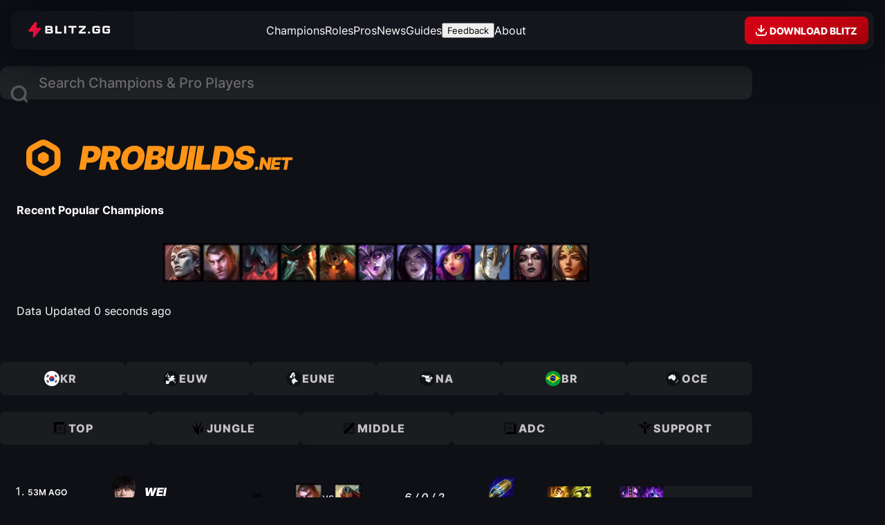

--- FILE ---
content_type: text/html; charset=utf-8
request_url: https://probuilds.net/teams/details/87
body_size: 45521
content:
<!DOCTYPE html><html lang="en" data-astro-cid-tj7crz7o style="--site-color: oklch(0.78 0.19 59.34);"> <head><meta charset="UTF-8"><meta name="viewport" content="width=device-width, initial-scale=1"><meta name="darkreader-lock"><link rel="icon" type="image/svg+xml" href="https://blitz-cdn-plain.blitz.gg/probuilds/probuilds-favicon.svg"><meta name="generator" content="Astro v5.7.9"><link rel="sitemap" href="/sitemap-index.xml"><title>ProBuilds.net</title><meta name="description" content="Probuilds.net is the best source for League of Legends probuilds run by professional players. We have the latest and most up to date probuilds for all champions and roles."><meta property="og:image" content="https://blitz-cdn.blitz.gg/blitz/probuilds-net/og-image.png"><link rel="stylesheet" type="text/css" href="https://blitz-cdn-plain.blitz.gg/blitz/css/BlitzUI/BlitzUI-v4-theme.css" title="BlitzUI - Dark"><link rel="preload" href="https://blitz-cdn-plain.blitz.gg/blitz/ui/fonts/Inter-VariableFont_slnt,wght.woff2" as="font" type="font/woff2" crossorigin><link rel="preload" href="https://blitz-cdn-plain.blitz.gg/blitz/ui/fonts/Inter-MediumItalic.woff2" as="font" type="font/woff2" crossorigin><link rel="stylesheet" href="/_astro/_slug_.C1KCVIL_.css">
<style>.regions-buttons-container[data-astro-cid-xnfoga64]{container-name:regions-buttons;container-type:inline-size}nav[data-astro-cid-xnfoga64]{display:flex;gap:.5rem}.region-button[data-astro-cid-xnfoga64]{flex:1;display:flex;align-items:center;justify-content:center;gap:.5rem;padding:.75rem 1rem;padding-inline-start:.5rem;font-weight:800;text-transform:uppercase;letter-spacing:1px;line-height:1;background:#ffffff0d;color:#ffffffbf;border-radius:.5rem;transition:color .15s ease-out,background .15s ease-out,scale .15s ease-out;transform:translateZ(0);@container regions-buttons (width < 700px){padding:.5rem .75rem;span{display:none}}&:hover{color:#fff;background:#ffffff1a;scale:1.05;z-index:1}}.region-icon{width:1.5rem;height:1.5rem}.role-buttons-container[data-astro-cid-vrtaku3l]{container-name:role-buttons;container-type:inline-size}nav[data-astro-cid-vrtaku3l]{display:flex;gap:.5rem}.role-button[data-astro-cid-vrtaku3l]{flex:1;display:flex;align-items:center;justify-content:center;gap:.5rem;padding:.75rem 1rem;padding-inline-start:.5rem;font-weight:800;text-transform:uppercase;letter-spacing:1px;line-height:1;background:#ffffff0d;color:#ffffffbf;border-radius:.5rem;transition:color .15s ease-out,background .15s ease-out,scale .15s ease-out;transform:translateZ(0);@container role-buttons (width < 700px){padding:.5rem .75rem;span{display:none}}&:hover{color:#fff;background:#ffffff1a;scale:1.05;z-index:1}}.role-icon{width:1.5rem;height:1.5rem}.page-header .probuilds-logo{width:7rem;height:7rem}.hero-section-container[data-astro-cid-j7pv25f6]{container-name:hero;container-type:inline-size}.hero-section[data-astro-cid-j7pv25f6]{position:relative;display:grid;gap:.5rem;padding:1.5rem;padding-block-start:1rem;border-radius:2rem;overflow:clip;h4{text-align:center;text-transform:uppercase;font-weight:600;font-style:italic;letter-spacing:.05rem}.time-ago{text-align:center;font-size:.75rem;color:#ffffff59;font-weight:550}}.probuilds-logo[data-astro-cid-j7pv25f6]{position:absolute;width:auto;height:410%;top:50%;left:50%;translate:-50% -50%;mix-blend-mode:overlay;opacity:.15;path{fill:#fff}}.probuilds-logo-wordmark[data-astro-cid-j7pv25f6]{position:relative;margin-inline:auto;width:26rem;height:auto;@container hero (width < 600px){width:20rem}@container hero (width < 500px){width:16rem}}.hero-section-content[data-astro-cid-j7pv25f6]{position:relative;display:grid;gap:1rem}.recent-popular[data-astro-cid-j7pv25f6]{display:flex;flex-wrap:wrap;gap:.5rem;justify-content:center;a{transform:skew(0);transition:scale var(--transition);&:hover{scale:1.15}}.champ-img{border-radius:.5rem;@container hero (width < 600px){width:2.5rem;height:2.5rem}}}
.player-portrait.svelte-3ffd56{--radii: .5rem;position:relative;width:fit-content;max-width:100%;height:auto;aspect-ratio:1;:where(img:where(.svelte-3ffd56)){max-width:100%;height:auto;aspect-ratio:1;object-fit:cover;border:2px solid var(--region-color);background:color-mix(in hsl,var(--region-color),transparent 95%);border-radius:var(--radii)}}:where(.player-portrait img){width:4rem;height:4rem}.player-region.svelte-3ffd56{position:absolute;bottom:0;right:0;padding-inline:.25rem;font-size:.75rem;font-weight:900;line-height:1.25;color:var(--shade10);background:var(--region-color);border-bottom-right-radius:var(--radii);border-top-left-radius:var(--radii)}
.tooltip.svelte-wzajsr{position:relative;&:hover{.tooltip-content:where(.svelte-wzajsr){display:block}}}.tooltip-content.svelte-wzajsr{display:none;position:absolute;bottom:100%;left:50%;translate:-50% 0%;width:23rem;background-color:var(--shade10);text-align:left;padding:1rem;border-radius:.5rem;z-index:10;pointer-events:none}.tooltip-description.svelte-wzajsr{font-size:.875rem;font-weight:500;color:#ffffffa6;hr{width:100%;height:1px;background-color:#fff3;border:none}}.list[data-astro-cid-f4uf6gup]{display:grid;gap:.5rem}.match-container[data-astro-cid-f4uf6gup]{container-name:match;container-type:inline-size}.match-link[data-astro-cid-f4uf6gup]{--left-bar-width: 10px;position:relative;display:flex;align-items:center;justify-content:space-between;padding-block:.75rem;padding-inline:2.5rem 1rem;transition:scale .15s ease-in-out,filter .15s ease-in-out;transform:translateZ(0);@container match (inline-size <= 500px){padding-inline-start:1.5rem}&:hover{scale:1.03;filter:brightness(1.2);z-index:1;&:before{opacity:.2}.opponent{opacity:1;filter:grayscale(0)}}&:before,&:after{content:"";position:absolute;pointer-events:none}&:before{position:absolute;inset:0;background-color:var(--shade8);background:linear-gradient(to right,var(--outcome-color),var(--shade5));border-radius:1rem;opacity:.1;transition:opacity .15s ease-in-out}&:after{top:50%;left:.75rem;width:4px;height:calc(100% - 1.5rem);background:var(--outcome-color);translate:0 -50%;border-radius:10rem}}@keyframes enter{0%{scale:.9;opacity:0}}.match-link .time-ago{font-size:.75rem;font-weight:600;width:8ch;text-transform:uppercase}.match-info[data-astro-cid-f4uf6gup]{display:grid}.player-info[data-astro-cid-f4uf6gup]{display:flex;align-items:center;gap:1rem;@container match (inline-size <= 8500px){gap:.5rem}}.match-link[data-astro-cid-f4uf6gup] .player-portrait img{width:4rem;height:4rem;@container match (inline-size <= 950px){width:3rem;height:3rem}}.player-name[data-astro-cid-f4uf6gup],.player-team[data-astro-cid-f4uf6gup]{display:flex;align-items:center;gap:.25rem}.player-name[data-astro-cid-f4uf6gup]{font-weight:900;text-transform:uppercase;font-style:italic;width:10ch;overflow:hidden;text-overflow:ellipsis;white-space:nowrap;@container match (inline-size <= 8500px){font-size:.875rem;width:8ch}}.player-team-name[data-astro-cid-f4uf6gup]{width:13ch;font-weight:500;font-size:.75rem;font-style:italic;text-transform:uppercase;white-space:nowrap;overflow:hidden;text-overflow:ellipsis;opacity:.5}.matchup[data-astro-cid-f4uf6gup]{display:flex;align-items:center;gap:.5rem;img{border-radius:50%;@container match (inline-size <= 950px){width:2rem;height:2rem}}.vs{font-weight:500;font-size:.875rem;opacity:.5;@container match (inline-size <= 700px){display:none}}.opponent{opacity:.38;filter:grayscale(.75);transition:opacity .15s ease-in-out,filter .15s ease-in-out;@container match (inline-size <= 700px){display:none}}}.kda[data-astro-cid-f4uf6gup]{width:10ch;text-align:center;font-weight:500;font-style:italic;@container match (inline-size <= 950px){display:none}}.runes[data-astro-cid-f4uf6gup]{position:relative;.secondary{position:absolute;bottom:0;right:0;width:50%;background:var(--shade8);translate:30% -20%}}.role-icon{@container match (inline-size <= 700px){display:none}}.summoners[data-astro-cid-f4uf6gup],.items[data-astro-cid-f4uf6gup]{display:flex;align-items:center;gap:.25rem;img{border-radius:.25rem;@container match (inline-size <= 950px){width:1.75rem;height:1.75rem}}}.summoners[data-astro-cid-f4uf6gup]{@container match (inline-size <= 600px){display:none}}.items[data-astro-cid-f4uf6gup]{@container match (inline-size <= 550px){display:none}}.item-slot[data-astro-cid-f4uf6gup]{background-color:#ffffff0d}
.player-portrait.svelte-3ffd56{--radii: .5rem;position:relative;width:fit-content;max-width:100%;height:auto;aspect-ratio:1;:where(img:where(.svelte-3ffd56)){max-width:100%;height:auto;aspect-ratio:1;object-fit:cover;border:2px solid var(--region-color);background:color-mix(in hsl,var(--region-color),transparent 95%);border-radius:var(--radii)}}:where(.player-portrait img){width:4rem;height:4rem}.player-region.svelte-3ffd56{position:absolute;bottom:0;right:0;padding-inline:.25rem;font-size:.75rem;font-weight:900;line-height:1.25;color:var(--shade10);background:var(--region-color);border-bottom-right-radius:var(--radii);border-top-left-radius:var(--radii)}
.toggle-button.svelte-1m71i2r,.favorites-container.svelte-1m71i2r{position:fixed;top:5.25rem;left:1rem;width:fit-content;background:var(--shade7-25);backdrop-filter:blur(20px);box-shadow:inset 0 0 0 1px var(--shade2-15);z-index:3;@media (width < 1200px){bottom:calc(env(safe-area-inset-bottom,1.5rem) + 1.25rem);top:unset}}body:has(#primisPlayerContainerDiv) .favorites-container{top:unset;bottom:15.25rem}.toggle-button.svelte-1m71i2r{padding:.5rem;border-radius:50%;cursor:pointer;box-shadow:0 0 30px var(--shade10);@media (width > 1200px){display:none}&:hover{background:var(--shade7-50);svg:where(.svelte-1m71i2r){scale:1.1;fill:#fff}}svg:where(.svelte-1m71i2r){width:2rem;height:2rem;fill:#ffffff80;transition:scale var(--transition),fill var(--transition)}span:where(.svelte-1m71i2r){display:none}}.favorites-container.svelte-1m71i2r{--img-size: 2.75rem;padding:.5rem;border-radius:1rem;.player-portrait img,.role-icon,.region-icon{width:var(--img-size);height:var(--img-size)}@media (width < 1200px){display:none;bottom:6rem;left:1rem;&.open{display:block}}}.title.svelte-1m71i2r{padding:.5rem;padding-block-end:.25rem;color:var(--shade1)}.favorites-list.svelte-1m71i2r{display:grid}.favorite.svelte-1m71i2r{display:flex;align-items:center;gap:.75rem;padding:.25rem;padding-inline-end:1rem;border-radius:.5rem;transition:background var(--transition);&:hover{background:var(--shade3-15);.remove-button:where(.svelte-1m71i2r){opacity:1;visibility:visible;pointer-events:all}}}.champ-img.svelte-1m71i2r{border-radius:.5rem;width:var(--img-size);height:var(--img-size);border:2px solid var(--shade5)}.info.svelte-1m71i2r{display:grid}.name.svelte-1m71i2r{width:12ch;text-overflow:ellipsis;overflow:hidden;white-space:nowrap}.date.svelte-1m71i2r{color:var(--shade0-50)}.remove-button.svelte-1m71i2r{background:none;padding:.25rem;color:var(--shade0-50);cursor:pointer;opacity:0;visibility:hidden;pointer-events:none;transition:color var(--transition),scale var(--transition),opacity var(--transition),visibility var(--transition);&:hover{scale:1.2;color:var(--shade0)}span:where(.svelte-1m71i2r){display:none}}
.page-header .player-portrait img,.champ-img.svelte-1jjhev2{@container page-header (inline-size <= 800px){width:4rem;height:4rem}}section.svelte-1jjhev2{text-align:center;h2:where(.svelte-1jjhev2){font-size:2rem;text-transform:uppercase;font-weight:900;font-style:italic}}.stats.svelte-1jjhev2{display:flex;flex-wrap:wrap;justify-content:center;column-gap:4ch;padding-block-end:2rem;span:where(.svelte-1jjhev2){color:#ffffff59;font-weight:500}}.runes-items-container.svelte-1jjhev2{container-type:inline-size;container-name:runes-items}.runes-items.svelte-1jjhev2{display:flex;gap:5rem;margin-inline:auto;width:fit-content;@container runes-items (inline-size <= 850px){display:grid;gap:2rem}}.rune-trees.svelte-1jjhev2{display:flex;align-items:flex-start;justify-content:center;gap:2rem}.rune-tree.svelte-1jjhev2{--gap: 1rem;display:flex;flex-direction:column;align-items:center;justify-content:center;gap:var(--gap);&.secondary{padding-block-start:1rem}.row:where(.svelte-1jjhev2){display:flex;align-items:center;justify-content:center;gap:var(--gap);&.keystoneRow{gap:0}&.shardRow{gap:.5rem}}img:where(.svelte-1jjhev2){transition:scale .2s var(--hover-ease);&:hover{scale:1.1}}img:where(.svelte-1jjhev2):not(.active){opacity:.38;filter:grayscale(1)}.shard:where(.svelte-1jjhev2){border:2px solid oklch(1 0 0 / .15);border-radius:50%}}.items.svelte-1jjhev2{display:grid;gap:1.5rem;grid-auto-rows:min-content}.completed-items.svelte-1jjhev2{display:flex;flex-wrap:wrap;justify-content:center;gap:.5rem;.empty-item:where(.svelte-1jjhev2),img:where(.svelte-1jjhev2){border-radius:.5rem;transform:skew(-7deg)}.empty-item:where(.svelte-1jjhev2){background:#ffffff0d}}.build-path.svelte-1jjhev2{display:flex;justify-content:center;flex-wrap:wrap;column-gap:.75rem;row-gap:.25rem;max-width:24rem;margin-inline:auto}.item-group.svelte-1jjhev2{.timestamp:where(.svelte-1jjhev2){font-size:.875rem;text-align:center;color:#ffffff59}.items:where(.svelte-1jjhev2){display:flex;gap:.25rem;padding:.25rem;background:#ffffff1a;border-radius:.25rem}img:where(.svelte-1jjhev2){border-radius:.25rem}}.skill-order.svelte-1jjhev2{display:flex;justify-content:center;flex-wrap:wrap;column-gap:.5rem;row-gap:1.5rem;max-width:32rem;margin-inline:auto;padding-block-end:1rem;>:where(.svelte-1jjhev2){position:relative;display:grid;place-content:center;width:3rem;height:3rem;font-size:1.75rem;font-weight:900;font-style:italic;color:var(--c);line-height:1;&:after{content:"";position:absolute;inset:0;background:var(--c);opacity:.1;border-radius:.25rem;transform:skew(-7deg)}}.Q:where(.svelte-1jjhev2){--c: var(--primary)}.W:where(.svelte-1jjhev2){--c: var(--turq)}.E:where(.svelte-1jjhev2){--c: var(--blue)}.R:where(.svelte-1jjhev2){--c: var(--yellow)}.skill-number:where(.svelte-1jjhev2){position:absolute;bottom:0;left:50%;font-size:.875rem;translate:-75% 55%}}.loading-container.svelte-1jjhev2{display:grid;place-content:center;padding:5rem;svg:where(.svelte-1jjhev2){width:20rem;max-width:100%;height:auto}path:where(.svelte-1jjhev2){fill:transparent;stroke-width:2px;stroke:var(--shade7);stroke-linecap:round;stroke-linejoin:round;perspective:1000px;transform-origin:center}.outer:where(.svelte-1jjhev2){animation:svelte-1jjhev2-rotate1 2s ease-in-out infinite}}@keyframes svelte-1jjhev2-rotate1{to{transform:rotateY(360deg)}}
</style></head> <body class="theme-dark" style="undefined; --site-color: oklch(0.78 0.19 59.34);" data-astro-cid-tj7crz7o>   <main data-astro-cid-tj7crz7o style="--site-color: oklch(0.78 0.19 59.34);">  <div class="masthead-container" data-astro-cid-jq5muygy> <div class="masthead" data-astro-cid-jq5muygy> <div class="left" data-astro-cid-jq5muygy> <a href="https://blitz.gg" class="blitz-logo" aria-label="Go to Blitz.gg" data-ph-capture-attribute-link="masthead-blitz-logo" data-astro-cid-jq5muygy> <svg width="120" height="22" viewBox="0 0 108 20" fill="none" data-astro-cid-jq5muygy="true">
  <g clip-path="url(#logo-path)">
    <path class="bolt" d="M7.57557 20C6.76626 20 6.13565 19.3096 6.22187 18.518L6.83429 12.8952C6.85728 12.6841 6.68911 12.5 6.4733 12.5L1.83537 12.5C1.62236 12.5 1.42008 12.408 1.28212 12.2483L0.800788 11.6913C0.578537 11.434 0.569683 11.0589 0.77956 10.7918L9.20537 0.0693589C9.23974 0.0256133 9.29278 0 9.34899 0H9.99115C10.8005 0 11.4311 0.690366 11.3449 1.48196L10.7324 7.10481C10.7094 7.3159 10.8776 7.5 11.0934 7.5H15.735C15.9459 7.5 16.1464 7.59023 16.2843 7.74721L16.7768 8.30769C17.0028 8.56497 17.0131 8.94334 16.8014 9.21218L8.36121 19.9308C8.32683 19.9744 8.27385 20 8.2177 20H7.57557Z" fill="url(#paint0_linear_152_56)" />
    <path class="bolt-stroke" fill-rule="evenodd" clip-rule="evenodd" d="M7.38917 12.9551L6.77676 18.5779C6.7271 19.0338 7.09108 19.4444 7.57557 19.4444H8.03502L16.3622 8.86946C16.4083 8.81089 16.4063 8.72997 16.3566 8.67341L15.8642 8.11294C15.8331 8.07751 15.7861 8.05556 15.735 8.05556H11.0934C10.5528 8.05556 10.118 7.59175 10.1776 7.04493L10.79 1.42209C10.8396 0.966216 10.4756 0.555556 9.99115 0.555556H9.5319L1.21919 11.1341C1.17345 11.1923 1.17514 11.2725 1.22395 11.329L1.70528 11.8861C1.73638 11.922 1.78368 11.9444 1.83537 11.9444L6.4733 11.9444C7.01393 11.9444 7.44873 12.4082 7.38917 12.9551ZM6.22187 18.518C6.13565 19.3096 6.76626 20 7.57557 20H8.2177C8.27385 20 8.32683 19.9744 8.36121 19.9308L16.8014 9.21218C17.0131 8.94334 17.0028 8.56497 16.7768 8.30769L16.2843 7.74721C16.1464 7.59023 15.9459 7.5 15.735 7.5H11.0934C10.8776 7.5 10.7094 7.3159 10.7324 7.10481L11.3449 1.48196C11.4311 0.690366 10.8005 0 9.99115 0H9.34899C9.29278 0 9.23974 0.0256133 9.20537 0.0693588L0.77956 10.7918C0.569683 11.0589 0.578537 11.434 0.800788 11.6913L1.28212 12.2483C1.42008 12.408 1.62236 12.5 1.83537 12.5L6.4733 12.5C6.68911 12.5 6.85728 12.6841 6.83429 12.8952L6.22187 18.518Z" fill="url(#paint1_linear_152_56)" />
    <path d="M31.3555 9.80367C31.5944 9.87588 31.8194 9.98645 32.0215 10.1309C32.511 10.517 32.7541 11.178 32.7541 12.0942V12.3037C32.7541 14.159 31.8084 15 29.7205 15H22.6046V5H29.2211C31.3089 5 32.2379 5.8377 32.2379 7.70942V7.90576C32.2379 8.93652 32.0115 9.41754 31.3555 9.80367ZM28.8048 8.99869C29.5208 8.99869 29.7205 8.83181 29.7205 8.24935V7.9483C29.7205 7.36584 29.5208 7.19895 28.8048 7.19895H25.142V8.99869H28.8048ZM29.3076 12.788C30.0402 12.788 30.2234 12.6243 30.2234 12.0386V11.7376C30.2234 11.1551 30.0402 10.9915 29.3076 10.9915H25.142V12.788H29.3076Z" fill="white" />
    <path d="M38.4367 12.7956H44.3034V15H35.9039V5H38.4367V12.7956Z" fill="white" />
    <path d="M47.4533 15V5H50.0781V15H47.4533Z" fill="white" />
    <path d="M57.1315 15V7.18801H53.1404V5H63.5524V7.18801H59.6654V15H57.1315Z" fill="white" />
    <path d="M75.8017 15H66.7022V12.7956L72.5708 7.18801H66.7022V5H75.8017V7.18801L69.9331 12.7956H75.8017V15Z" fill="white" />
    <path d="M81.4889 12.5V15H78.9515V12.5H81.4889Z" fill="white" />
    <path d="M89.5545 9.0025V10.9939H92.1509V12.0453C92.1562 12.1751 92.1382 12.3049 92.0977 12.4285C92.0046 12.7037 91.7652 12.7888 91.2366 12.7888H87.9953C87.2806 12.7888 87.0811 12.6251 87.0811 12.0388V7.95111C87.0811 7.36809 87.2806 7.20105 87.9953 7.20105H91.2366C91.9348 7.20105 92.1409 7.35827 92.1509 7.90853H94.6907C94.6907 6.82438 94.4946 6.23154 93.976 5.71731C93.4574 5.20307 92.7891 5 91.6489 5H87.5831C86.4428 5 85.7879 5.19325 85.256 5.71731C84.7241 6.24136 84.5512 6.86041 84.5512 7.99696V11.9864C84.5512 13.1262 84.7341 13.7551 85.266 14.2791C85.7979 14.8032 86.4528 14.9997 87.5931 14.9997H91.6588C91.8184 14.9997 91.968 14.9997 92.1076 14.9997C92.7996 15.0098 93.4701 14.7631 93.9859 14.3086C94.5178 13.814 94.7007 13.1982 94.7007 11.9995V9.0025H89.5545Z" fill="white" />
    <path d="M102.857 9.0025V10.9939H105.453V12.0453C105.46 12.1773 105.442 12.3094 105.4 12.4351C105.307 12.7102 105.068 12.7954 104.539 12.7954H101.298C100.583 12.7954 100.384 12.6316 100.384 12.0453V7.95111C100.384 7.36809 100.583 7.20105 101.298 7.20105H104.539C105.237 7.20105 105.443 7.35827 105.453 7.90853H107.993C107.993 6.82438 107.797 6.23154 107.279 5.71731C106.76 5.20307 106.092 5 104.951 5H100.886C99.7454 5 99.0905 5.19325 98.5586 5.71731C98.0267 6.24136 97.8505 6.86041 97.8505 7.99696V11.9864C97.8505 13.1262 98.0334 13.7551 98.5653 14.2791C99.0972 14.8032 99.7521 14.9997 100.892 14.9997H104.958C105.118 14.9997 105.267 14.9997 105.407 14.9997C106.099 15.0098 106.769 14.7631 107.285 14.3086C107.817 13.814 108 13.1982 108 11.9995V9.0025H102.857Z" fill="white" />
  </g>
  <defs>
    <linearGradient id="paint0_linear_152_56" x1="14.2937" y1="12.7478" x2="4.98715" y2="4.79092" gradientUnits="userSpaceOnUse">
      <stop stop-color="#CE0F50" />
      <stop offset="1" stop-color="#FE112D" />
    </linearGradient>
    <linearGradient id="paint1_linear_152_56" x1="8.79072" y1="2.27994e-09" x2="8.79072" y2="20" gradientUnits="userSpaceOnUse">
      <stop stop-color="#FF003D" />
      <stop offset="1" stop-color="#FF003D" stop-opacity="0" />
    </linearGradient>
    <clipPath id="logo-path">
      <rect width="108" height="20" fill="white" />
    </clipPath>
  </defs>
</svg> <svg width="18" height="18" viewBox="0 0 18 18" fill="none" class="caret" data-astro-cid-jq5muygy="true">
<path d="M12.7071 7.70711L9.70714 10.7071C9.31661 11.0976 8.68345 11.0976 8.29292 10.7071L5.29292 7.70711C5.00692 7.42111 4.92137 6.99099 5.07615 6.61732C5.23093 6.24364 5.59557 6 6.00003 6H12C12.4045 6 12.7691 6.24364 12.9239 6.61732C13.0787 6.99099 12.9931 7.42111 12.7071 7.70711Z" />
</svg> </a> <div class="dropdown" data-astro-cid-jq5muygy> <div class="top" data-astro-cid-jq5muygy> <a href="https://blitz.gg" class="link" data-ph-capture-attribute-link="masthead-dropdown-blitz-link" data-astro-cid-jq5muygy> <svg width="28" height="28" viewBox="0 0 24 24" fill="none" data-astro-cid-jq5muygy="true">
<path d="M10.325 22C9.54246 22 8.9327 21.3096 9.01607 20.518L9.60824 14.8952C9.63047 14.6841 9.46786 14.5 9.25919 14.5L4.77463 14.5C4.56866 14.5 4.37308 14.408 4.23968 14.2483L3.77426 13.6913C3.55936 13.434 3.5508 13.0589 3.75373 12.7918L11.9009 2.06936C11.9341 2.02561 11.9854 2 12.0398 2H12.6607C13.4433 2 14.053 2.69037 13.9696 3.48196L13.3775 9.10481C13.3552 9.3159 13.5179 9.5 13.7265 9.5H18.2146C18.4185 9.5 18.6124 9.59023 18.7458 9.74721L19.2219 10.3077C19.4405 10.565 19.4505 10.9433 19.2458 11.2122L11.0847 21.9308C11.0514 21.9744 11.0002 22 10.9459 22H10.325Z" fill="url(#bolt-linear-gradient1)" />
<path fill-rule="evenodd" clip-rule="evenodd" d="M10.1448 14.9551L9.55261 20.5779C9.5046 21.0338 9.85654 21.4444 10.325 21.4444H10.7693L18.821 10.8695C18.8656 10.8109 18.8637 10.73 18.8157 10.6734L18.3395 10.1129C18.3094 10.0775 18.2641 10.0556 18.2146 10.0556H13.7265C13.2038 10.0556 12.7834 9.59175 12.8409 9.04493L13.4331 3.42209C13.4811 2.96622 13.1292 2.55556 12.6607 2.55556H12.2166L4.17883 13.1341C4.13459 13.1923 4.13623 13.2725 4.18342 13.329L4.64884 13.8861C4.67891 13.922 4.72465 13.9444 4.77463 13.9444L9.25919 13.9444C9.78194 13.9444 10.2024 14.4082 10.1448 14.9551ZM9.01607 20.518C8.9327 21.3096 9.54246 22 10.325 22H10.9459C11.0002 22 11.0514 21.9744 11.0847 21.9308L19.2458 11.2122C19.4505 10.9433 19.4405 10.565 19.2219 10.3077L18.7458 9.74721C18.6124 9.59023 18.4185 9.5 18.2146 9.5H13.7265C13.5179 9.5 13.3552 9.3159 13.3775 9.10481L13.9696 3.48196C14.053 2.69037 13.4433 2 12.6607 2H12.0398C11.9854 2 11.9341 2.02561 11.9009 2.06936L3.75373 12.7918C3.5508 13.0589 3.55936 13.434 3.77426 13.6913L4.23968 14.2483C4.37308 14.408 4.56866 14.5 4.77463 14.5L9.25919 14.5C9.46786 14.5 9.63047 14.6841 9.60824 14.8952L9.01607 20.518Z" fill="url(#bolt-linear-gradient2)" />
<defs>
<linearGradient id="bolt-linear-gradient1" x1="16.821" y1="14.7478" x2="7.56802" y2="7.09835" gradientUnits="userSpaceOnUse">
<stop stop-color="#CE0F50" />
<stop offset="1" stop-color="#FE112D" />
</linearGradient>
<linearGradient id="bolt-linear-gradient2" x1="11.5" y1="2" x2="11.5" y2="22" gradientUnits="userSpaceOnUse">
<stop stop-color="#FF003D" />
<stop offset="1" stop-color="#FF003D" stop-opacity="0" />
</linearGradient>
</defs>
</svg> <span data-astro-cid-jq5muygy>Visit Blitz.gg</span> </a> <a href="https://blitz.gg/download" class="link" data-ph-capture-attribute-link="masthead-dropdown-download-link" data-astro-cid-jq5muygy> <svg width="28" height="28" viewBox="0 0 24 24" fill="none" data-astro-cid-jq5muygy="true">
<path d="M7.29289 9.29289C6.90237 9.68342 6.90237 10.3166 7.29289 10.7071L11.2929 14.7071C11.6834 15.0976 12.3166 15.0976 12.7071 14.7071L16.7071 10.7071C17.0976 10.3166 17.0976 9.68342 16.7071 9.29289C16.3166 8.90237 15.6834 8.90237 15.2929 9.29289L13 11.5858V5C13 4.44772 12.5523 4 12 4C11.4477 4 11 4.44771 11 5V11.5858L8.70711 9.29289C8.31658 8.90237 7.68342 8.90237 7.29289 9.29289Z" fill="currentColor" />
<path d="M4.00024 14.331C4.00024 14.1482 4.14846 14 4.33129 14C4.9991 14 5.5624 14.4973 5.64524 15.1599L5.836 16.6861C5.92983 17.4367 6.56793 18 7.32442 18H16.6761C17.4326 18 18.0707 17.4367 18.1645 16.6861L18.3553 15.1599C18.4381 14.4973 19.0014 14 19.6692 14C19.852 14 20.0002 14.1482 20.0002 14.331V16C20.0002 18.2091 18.2094 20 16.0002 20H8.00024C5.79111 20 4.00024 18.2091 4.00024 16V14.331Z" fill="currentColor" />
</svg> <span data-astro-cid-jq5muygy>Download the Blitz App</span> </a> <a href="https://blitz.gg" class="link" data-ph-capture-attribute-link="masthead-dropdown-games-link" data-astro-cid-jq5muygy> <svg width="28" height="28" fill="none" viewBox="0 0 24 24" data-astro-cid-jq5muygy="true"><mask id="a" fill="#fff"><path fill-rule="evenodd" d="M3.436 5.184C3 6.0397 3 7.1598 3 9.4v.1c0 .8284.6716 1.5 1.5 1.5h5c.8284 0 1.5-.6716 1.5-1.5v-5c0-.8284-.6716-1.5-1.5-1.5h-.1c-2.2402 0-3.3603 0-4.216.436a4 4 0 0 0-1.748 1.748ZM14.5 3c-.8284 0-1.5.6716-1.5 1.5v5c0 .8284.6716 1.5 1.5 1.5h5c.8284 0 1.5-.6716 1.5-1.5v-.1c0-2.2402 0-3.3603-.436-4.216a4.0002 4.0002 0 0 0-1.748-1.748C17.9603 3 16.8402 3 14.6 3h-.1ZM21 14.5c0-.8284-.6716-1.5-1.5-1.5h-5c-.8284 0-1.5.6716-1.5 1.5v5c0 .8284.6716 1.5 1.5 1.5h.1c2.2402 0 3.3603 0 4.216-.436a4.0003 4.0003 0 0 0 1.748-1.748C21 17.9603 21 16.8402 21 14.6v-.1ZM9.5 21c.8284 0 1.5-.6716 1.5-1.5v-5c0-.8284-.6716-1.5-1.5-1.5h-5c-.8284 0-1.5.6716-1.5 1.5v.1c0 2.2402 0 3.3603.436 4.216a4.0002 4.0002 0 0 0 1.748 1.748C6.0397 21 7.1598 21 9.4 21h.1Z" clip-rule="evenodd" /></mask><path fill="currentColor" d="m3.436 5.184-1.782-.908 1.782.908Zm1.748-1.748-.908-1.782.908 1.782Zm15.38 1.748-1.782.908 1.782-.908Zm-1.748-1.748-.908 1.782.908-1.782Zm0 17.128-.908-1.782.908 1.782Zm1.748-1.748-1.782-.908 1.782.908Zm-17.128 0 1.782-.908-1.782.908Zm1.748 1.748.908-1.782-.908 1.782ZM5 9.4c0-1.1531.0016-1.8977.0479-2.4643.0443-.5433.1197-.7448.17-.8437L1.654 4.276c-.3855.7568-.5282 1.5433-.5928 2.334C.9984 7.3772 1 8.3128 1 9.4h4Zm0 .1v-.1H1v.1h4ZM4.5 9a.5.5 0 0 1 .5.5H1C1 11.433 2.567 13 4.5 13V9Zm5 0h-5v4h5V9Zm-.5.5a.5.5 0 0 1 .5-.5v4c1.933 0 3.5-1.567 3.5-3.5H9Zm0-5v5h4v-5H9Zm.5.5a.5.5 0 0 1-.5-.5h4C13 2.567 11.433 1 9.5 1v4Zm-.1 0h.1V1h-.1v4Zm-3.308.218c.099-.0504.3004-.1258.8437-.1701C7.5024 5.0016 8.2469 5 9.4 5V1c-1.0871 0-2.0227-.0016-2.79.0611-.7908.0646-1.5772.2073-2.334.5929l1.816 3.564Zm-.874.874a1.9999 1.9999 0 0 1 .874-.874L4.276 1.654a6 6 0 0 0-2.622 2.622l3.564 1.816ZM15 4.5a.5.5 0 0 1-.5.5V1C12.567 1 11 2.567 11 4.5h4Zm0 5v-5h-4v5h4Zm-.5-.5a.5.5 0 0 1 .5.5h-4c0 1.933 1.567 3.5 3.5 3.5V9Zm5 0h-5v4h5V9Zm-.5.5a.5.5 0 0 1 .5-.5v4c1.933 0 3.5-1.567 3.5-3.5h-4Zm0-.1v.1h4v-.1h-4Zm-.218-3.308c.0504.099.1258.3004.1701.8437C18.9984 7.5024 19 8.2469 19 9.4h4c0-1.0871.0016-2.0227-.0611-2.79-.0646-.7908-.2073-1.5772-.5929-2.334l-3.564 1.816Zm-.874-.874c.3763.1917.6823.4977.874.874l3.564-1.816a5.9997 5.9997 0 0 0-2.6221-2.622L17.908 5.218ZM14.6 5c1.1531 0 1.8977.0016 2.4643.0479.5434.0443.7448.1197.8437.17l1.8159-3.564c-.7567-.3855-1.5432-.5282-2.3338-.5928C16.6227.9984 15.6871 1 14.6 1v4Zm-.1 0h.1V1h-.1v4Zm8.5 9.5c0-1.933-1.567-3.5-3.5-3.5v4a.5.5 0 0 1-.5-.5h4ZM19.5 11h-5v4h5v-4Zm-5 0c-1.933 0-3.5 1.567-3.5 3.5h4a.5.5 0 0 1-.5.5v-4ZM11 14.5v5h4v-5h-4Zm0 5c0 1.933 1.567 3.5 3.5 3.5v-4a.5.5 0 0 1 .5.5h-4Zm3.5 3.5h.1v-4h-.1v4Zm3.408-4.218c-.0989.0504-.3003.1258-.8437.1701-.5666.0463-1.3112.0479-2.4643.0479v4c1.0871 0 2.0227.0016 2.7901-.0611.7906-.0646 1.5771-.2073 2.3338-.5929l-1.8159-3.564Zm.874-.874a1.9996 1.9996 0 0 1-.874.874l1.8159 3.564a5.9993 5.9993 0 0 0 2.6221-2.6221l-3.564-1.8159ZM19 14.6c0 1.1531-.0016 1.8977-.0479 2.4643-.0443.5434-.1197.7448-.1701.8437l3.564 1.8159c.3856-.7567.5283-1.5432.5929-2.3338.0627-.7674.0611-1.703.0611-2.7901h-4Zm4 0v-.1h-4v.1h4ZM9 19.5a.5.5 0 0 1 .5-.5v4c1.933 0 3.5-1.567 3.5-3.5H9Zm0-5v5h4v-5H9Zm.5.5a.5.5 0 0 1-.5-.5h4c0-1.933-1.567-3.5-3.5-3.5v4Zm-5 0h5v-4h-5v4Zm.5-.5a.5.5 0 0 1-.5.5v-4C2.567 11 1 12.567 1 14.5h4Zm0 .1v-.1H1v.1h4Zm.218 3.308c-.0504-.0989-.1258-.3003-.1701-.8437C5.0016 16.4977 5 15.7531 5 14.6H1c0 1.0871-.0016 2.0227.0611 2.7901.0646.7906.2073 1.5771.5929 2.3338l3.564-1.8159Zm.874.874a1.9997 1.9997 0 0 1-.874-.874l-3.564 1.8159a5.9997 5.9997 0 0 0 2.622 2.6221l1.816-3.564ZM9.4 19c-1.1531 0-1.8977-.0016-2.4643-.0479-.5433-.0443-.7448-.1197-.8437-.1701l-1.816 3.564c.7568.3856 1.5433.5283 2.334.5929.7673.0627 1.7029.0611 2.79.0611v-4Zm.1 0h-.1v4h.1v-4Z" mask="url(#a)" /><path fill="currentColor" d="M3.436 5.184C3 6.0397 3 7.1598 3 9.4v.1c0 .8284.6716 1.5 1.5 1.5h5c.8284 0 1.5-.6716 1.5-1.5v-5c0-.8284-.6716-1.5-1.5-1.5h-.1c-2.2402 0-3.3603 0-4.216.436a4 4 0 0 0-1.748 1.748Z" /></svg> <span data-astro-cid-jq5muygy>View all Blitz Games</span> </a> </div> <div class="bottom" data-astro-cid-jq5muygy> <span class="other-sites-title" data-astro-cid-jq5muygy>Check out our sites</span> <a href="https://probuilds.net" class="link" style="--site-color: oklch(0.78 0.19 59.34)" data-ph-capture-attribute-link="masthead-dropdown-probuilds.net-link" data-astro-cid-jq5muygy> <svg width="60" height="60" viewBox="0 0 60 60" fill="none" slot="logo-short" data-astro-cid-jq5muygy="true">
<path class="outer" d="M45.0326 23.8168C45.0326 22.3561 44.2722 21.0028 43.0293 20.2343L42.9074 20.1617L32.1244 13.9785C30.8097 13.2246 29.1898 13.2246 27.8751 13.9785L17.0916 20.1617C15.7769 20.9156 14.9674 22.3091 14.9674 23.8168V36.1832C14.9674 37.691 15.7773 39.0845 17.0921 39.8384L27.8751 46.0215C29.1898 46.7754 30.8097 46.7754 32.1244 46.0215L42.9079 39.8384C44.2226 39.0845 45.0326 37.6909 45.0326 36.1832V23.8168ZM53 36.1832L52.9927 36.5886C52.8526 40.7666 50.5533 44.5915 46.8916 46.6913L36.1081 52.8744L35.7512 53.0712C32.1578 54.9763 27.8417 54.9763 24.2482 53.0712L23.8914 52.8744L13.1084 46.6913C9.4466 44.5916 7.14688 40.7667 7.00674 36.5886L7 36.1832V23.8168C7 19.6174 9.18511 15.727 12.7582 13.5174L13.1078 13.3087L23.8914 7.12558C27.6712 4.95814 32.3282 4.95814 36.1081 7.12558L46.8911 13.3087C50.671 15.4762 53 19.482 53 23.8168V36.1832Z" fill="#FF9417" />
<path class="inner" d="M27.9085 22.7585C29.2025 22.0165 30.7969 22.0165 32.0909 22.7585L35.2691 24.5809C36.5628 25.3227 37.3597 26.6935 37.3597 28.1769V31.8231C37.3597 33.3065 36.5628 34.6773 35.2691 35.4191L32.0909 37.2416C30.7969 37.9836 29.2025 37.9836 27.9085 37.2416L24.7304 35.4191C23.4367 34.6773 22.6397 33.3065 22.6397 31.8231V28.1769C22.6397 26.6935 23.4367 25.3227 24.7304 24.5809L27.9085 22.7585Z" fill="#FF9417" />
</svg> <div class="site-info" data-astro-cid-jq5muygy> <span class="site-name" data-astro-cid-jq5muygy>ProBuilds.net</span> <span class="site-description" data-astro-cid-jq5muygy>League of Legends Pro Builds, Champion Stats, Runes, Items, and more.</span> </div> </a><a href="https://championselect.net" class="link" style="--site-color: oklch(0.86 0.36 143.88)" data-ph-capture-attribute-link="masthead-dropdown-championselect.net-link" data-astro-cid-jq5muygy> <svg width="60" height="60" fill="none" viewBox="0 0 60 60" slot="logo-short" data-astro-cid-jq5muygy="true"><path fill="#3AFF20" fill-rule="evenodd" d="m48.6931 18.1671.0337-.2424c.3398-2.4435.5219-3.8149.5449-4.7945a7.7688 7.7688 0 0 0 .0014-.0782l-.0343-.0042-.0434-.0052c-.9734-.1121-2.3568-.1206-4.8238-.1206-1.9296 0-2.9646.0067-3.6995.0825l-.0519.0056-.0126.0507c-.1764.7174-.3255 1.7415-.5913 3.6527l-.0337.2424c-.3398 2.4434-.5219 3.8149-.5448 4.7945-.0007.0271-.0011.0532-.0015.0782l.0346.0043.0431.005c.9735.1122 2.3569.1207 4.8239.1207 1.9296 0 2.9645-.0067 3.6994-.0825l.0519-.0056.0127-.0507c.1763-.7174.3255-1.7415.5912-3.6527ZM36.464 9.3505c-1.0676 1.2195-1.3177 3.0184-1.818 6.6163l-.0337.2423c-.6435 4.6278-.9652 6.9417.066 8.6057a5.4215 5.4215 0 0 0 1.145 1.3152c1.5061 1.2506 3.8422 1.2506 8.5146 1.2506 3.6325 0 5.4487 0 6.8036-.8894a5.4211 5.4211 0 0 0 1.1039-.9611c1.0676-1.2195 1.3178-3.0184 1.818-6.6163l.0337-.2423c.6435-4.6278.9653-6.9417-.066-8.6057a5.4203 5.4203 0 0 0-1.145-1.3152C51.3801 7.5 49.0439 7.5 44.3716 7.5c-3.6325 0-5.4488 0-6.8036.8894a5.4187 5.4187 0 0 0-1.104.9611ZM20.7131 42.3237l-.0336.2423c-.2658 1.9112-.415 2.9353-.5913 3.6528l-.0127.0506-.0519.0056c-.7349.0758-1.7698.0825-3.6994.0825-2.467 0-3.8504-.0084-4.8238-.1206a5.6149 5.6149 0 0 1-.0777-.0094 7.7688 7.7688 0 0 1 .0014-.0782c.0229-.9796.2051-2.351.5448-4.7945l.0337-.2423c.2658-1.9112.415-2.9354.5913-3.6528l.0127-.0507.0519-.0055c.7349-.0759 1.7698-.0826 3.6994-.0826 2.467 0 3.8504.0085 4.8238.1207l.0464.0055.0313.0038a7.7873 7.7873 0 0 1-.0014.0783c-.023.9796-.2051 2.351-.5449 4.7945Zm-14.0808-1.958c.5003-3.5979.7504-5.3968 1.818-6.6162a5.4218 5.4218 0 0 1 1.104-.9611c1.3548-.8895 3.1711-.8895 6.8036-.8895 4.6723 0 7.0085 0 8.5146 1.2506a5.4234 5.4234 0 0 1 1.145 1.3152c1.0312 1.664.7094 3.9779.066 8.6057l-.0337.2423c-.5003 3.5979-.7505 5.3968-1.818 6.6163a5.4243 5.4243 0 0 1-1.104.9611c-1.3548.8894-3.1711.8894-6.8036.8894-4.6723 0-7.0085 0-8.5146-1.2506a5.421 5.421 0 0 1-1.145-1.3152c-1.0312-1.6639-.7095-3.9778-.066-8.6056l.0337-.2424Zm25.8279-5.8254c-.7793 1.1535-.9958 2.7108-1.4289 5.8254l-.0337.2424c-.5564 4.0015-.8346 6.0023-.1742 7.5396a5.9999 5.9999 0 0 0 2.408 2.766c1.4317.8658 3.4517.8658 7.4918.8658 3.1446 0 4.7169 0 5.9667-.6129a6.0002 6.0002 0 0 0 2.33-2.0284c.7792-1.1535.9957-2.7109 1.4288-5.8255l.0337-.2423c.5564-4.0016.8346-6.0023.1743-7.5396a6.0004 6.0004 0 0 0-2.4081-2.7661c-1.4317-.8658-3.4517-.8658-7.4917-.8658-3.1446 0-4.7169 0-5.9668.613a6 6 0 0 0-2.3299 2.0284Zm-8.1324-16.6156-.0337.2424c-.2658 1.9112-.415 2.9353-.5913 3.6527l-.0126.0507-.052.0056c-.7349.0758-1.7698.0825-3.6994.0825-2.467 0-3.8504-.0085-4.8238-.1207a7.804 7.804 0 0 1-.0777-.0093 7.7688 7.7688 0 0 1 .0014-.0782c.023-.9796.2051-2.3511.5449-4.7945l.0337-.2424c.2657-1.9112.4149-2.9353.5912-3.6527l.0127-.0507.0519-.0056c.7349-.0758 1.7698-.0825 3.6994-.0825 2.467 0 3.8504.0085 4.8239.1206l.0777.0094-.0015.0782c-.0229.9796-.2051 2.351-.5448 4.7945Zm-14.0809-1.9579c.5003-3.5979.7505-5.3968 1.818-6.6163a5.424 5.424 0 0 1 1.104-.961C14.5238 7.5 16.34 7.5 19.9725 7.5c4.6723 0 7.0085 0 8.5146 1.2506a5.4215 5.4215 0 0 1 1.145 1.3152c1.0312 1.664.7095 3.9779.066 8.6057l-.0337.2423c-.5003 3.5979-.7504 5.3968-1.818 6.6163a5.4217 5.4217 0 0 1-1.104.9611c-1.3548.8894-3.1711.8894-6.8036.8894-4.6723 0-7.0085 0-8.5146-1.2506a5.4211 5.4211 0 0 1-1.1449-1.3152c-1.0313-1.664-.7095-3.9779-.066-8.6057l.0336-.2423Z" clip-rule="evenodd" /></svg> <div class="site-info" data-astro-cid-jq5muygy> <span class="site-name" data-astro-cid-jq5muygy>ChampionSelect.net</span> <span class="site-description" data-astro-cid-jq5muygy>League of Legends champion matchups, stats, and build guides.</span> </div> </a><a href="https://agentselect.net" class="link" style="--site-color: hsl(345deg 100% 50%)" data-ph-capture-attribute-link="masthead-dropdown-agentselect.net-link" data-astro-cid-jq5muygy> <svg width="60" height="60" viewBox="0 0 60 60" fill="none" slot="logo-short" data-astro-cid-jq5muygy="true">
<path d="M48.9942 7C52.6755 7 55.4886 10.2844 54.9229 13.9219L49.7901 46.9219C49.3355 49.8443 46.8189 51.9999 43.8614 52H42.8614C43.8192 50.7244 44.4827 49.206 44.7423 47.5371L49.8761 14.5371L49.9161 14.2529C50.2585 11.5579 49.4909 8.99721 47.9903 7H48.9942Z" fill="#ff0040" />
<path d="M39.9942 7C43.6755 7 46.4886 10.2844 45.9229 13.9219L40.7901 46.9219C40.3355 49.8443 37.8189 51.9999 34.8614 52H32.8614C33.8192 50.7244 34.4827 49.206 34.7423 47.5371L39.8761 14.5371L39.9161 14.2529C40.2585 11.5579 39.4909 8.99721 37.9903 7H39.9942Z" fill="#ff0040" />
<path d="M29.9942 7C33.6755 7 36.4886 10.2844 35.9229 13.9219L30.7901 46.9219C30.3355 49.8443 27.8189 51.9999 24.8614 52H11.006C7.32469 52 4.51158 48.7156 5.07724 45.0781L10.2101 12.0781C10.6647 9.15566 13.1812 7.00003 16.1388 7H29.9942ZM15.5948 34C14.6102 34.0001 13.7721 34.7168 13.6192 35.6895L12.3624 43.6895C12.1718 44.9029 13.1107 46 14.339 46H22.4054C23.3899 45.9998 24.2281 45.2832 24.381 44.3105L25.6368 36.3105C25.8274 35.0971 24.8895 34 23.6612 34H15.5948Z" fill="#ff0040" />
</svg> <div class="site-info" data-astro-cid-jq5muygy> <span class="site-name" data-astro-cid-jq5muygy>AgentSelect.net</span> <span class="site-description" data-astro-cid-jq5muygy>Valorant Agent stats, build guides, lineups, and more.</span> </div> </a><a href="https://lolstats.com" class="link" style="--site-color: hsl(184deg 100% 50%)" data-ph-capture-attribute-link="masthead-dropdown-lolstats.com-link" data-astro-cid-jq5muygy> <svg width="60" height="60" viewBox="0 0 60 60" fill="none" slot="logo-short" data-astro-cid-jq5muygy="true">
  <path fill-rule="evenodd" clip-rule="evenodd" d="M25.0648 7C28.1026 7 30.4392 9.687 30.017 12.6953L25.1039 47.6953C24.7572 50.1638 22.6455 52 20.1527 52H10.7504C7.71275 51.9998 5.37699 49.3129 5.79919 46.3047L10.7113 11.3047C11.0579 8.83613 13.1706 7 15.6635 7H25.0648ZM15.1927 28C13.9381 28 12.8779 28.9299 12.7142 30.1738L10.8715 44.1738C10.6745 45.6712 11.8407 47 13.351 47H18.807C20.0617 47 21.1228 46.0701 21.2865 44.8262L23.1283 30.8262C23.3253 29.3289 22.1599 28.0002 20.6498 28H15.1927Z" fill="#00EEFF" />
  <path d="M31.0256 29.9561C31.2974 27.9757 32.9895 26.5 34.9885 26.5H37.4135C39.8388 26.5 41.7061 28.6411 41.3763 31.0439L38.9744 48.5439C38.7025 50.5243 37.0105 52 35.0115 52H32.5865C30.1612 52 28.2939 49.8589 28.6237 47.4561L31.0256 29.9561Z" fill="#00EEFF" />
  <path d="M43.632 40.5757C43.8432 39.0978 45.1089 38 46.6019 38H47.9094C49.735 38 51.1374 39.617 50.8792 41.4243L49.7364 49.4243C49.5252 50.9022 48.2595 52 46.7665 52H45.459C43.6334 52 42.231 50.383 42.4892 48.5757L43.632 40.5757Z" fill="#00EEFF" />
</svg> <div class="site-info" data-astro-cid-jq5muygy> <span class="site-name" data-astro-cid-jq5muygy>LoLStats.com</span> <span class="site-description" data-astro-cid-jq5muygy>League of Legends champion stats, trends, tierlists, and more.</span> </div> </a><a href="https://tftcomps.gg" class="link" style="--site-color: oklch(0.59 0.32 307.87)" data-ph-capture-attribute-link="masthead-dropdown-tftcomps.gg-link" data-astro-cid-jq5muygy> <svg width="60" height="60" viewBox="0 0 60 60" fill="none" slot="logo-short" data-astro-cid-jq5muygy="true">
<path d="M40.3574 32C45.0297 32 47.366 32.0004 48.8721 33.251C49.3221 33.6247 49.7094 34.0682 50.0176 34.5654C51.0488 36.2294 50.7265 38.5441 50.083 43.1719L50.0498 43.4141C49.5496 47.0118 49.299 48.8109 48.2315 50.0303C47.9087 50.3989 47.5376 50.7223 47.1279 50.9912C45.7731 51.8807 43.9567 51.8809 40.3242 51.8809C35.6519 51.8809 33.3157 51.8805 31.8096 50.6299C31.3595 50.2561 30.9732 49.8117 30.6651 49.3145C29.6339 47.6505 29.9552 45.3367 30.5986 40.709L30.6318 40.4668C31.1321 36.869 31.3827 35.07 32.4502 33.8506C32.7731 33.4818 33.145 33.1586 33.5547 32.8896C34.9095 32.0004 36.7254 32 40.3574 32ZM16.3574 31.8994C21.0296 31.8994 23.366 31.899 24.8721 33.1494C25.3222 33.5232 25.7094 33.9675 26.0176 34.4648C27.0487 36.1288 26.7265 38.4427 26.083 43.0703L26.0498 43.3125C25.5495 46.9103 25.299 48.7093 24.2315 49.9287C23.9087 50.2974 23.5375 50.6207 23.1279 50.8896C21.7731 51.7791 19.9566 51.7793 16.3242 51.7793C11.6521 51.7793 9.31568 51.7797 7.80958 50.5293C7.35946 50.1555 6.97228 49.7112 6.66408 49.2139C5.63294 47.5499 5.9552 45.2359 6.59865 40.6084L6.63185 40.3662C7.13213 36.7683 7.38265 34.9685 8.45021 33.749C8.77297 33.3804 9.14415 33.057 9.55372 32.7881C10.9085 31.8987 12.7252 31.8994 16.3574 31.8994ZM40.3574 37.4219C38.4281 37.4219 37.393 37.4291 36.6582 37.5049C36.6404 37.5067 36.623 37.5079 36.6065 37.5098C36.6023 37.526 36.5981 37.5431 36.5938 37.5605C36.4174 38.278 36.2687 39.3027 36.0029 41.2139L35.9688 41.4561C35.6291 43.8991 35.4468 45.2704 35.4238 46.25C35.4232 46.2769 35.4232 46.3032 35.4229 46.3281C35.4476 46.3312 35.4732 46.3348 35.5 46.3379C36.4734 46.4501 37.8572 46.459 40.3242 46.459C42.2537 46.459 43.2886 46.4518 44.0235 46.376C44.0413 46.3741 44.0586 46.372 44.0752 46.3701C44.0793 46.3541 44.0837 46.3376 44.0879 46.3203C44.2642 45.6029 44.4139 44.5782 44.6797 42.667L44.7129 42.4248C45.0527 39.9813 45.2349 38.6095 45.2578 37.6299C45.2585 37.6029 45.2594 37.5767 45.2598 37.5518C45.2349 37.5486 45.2086 37.5461 45.1817 37.543C44.2082 37.4308 42.8244 37.4219 40.3574 37.4219ZM16.3574 37.3213C14.4281 37.3213 13.3931 37.3275 12.6582 37.4033C12.6403 37.4052 12.6231 37.4073 12.6065 37.4092C12.6023 37.4254 12.5981 37.4425 12.5938 37.46C12.4175 38.1774 12.2686 39.2015 12.0029 41.1123L11.9688 41.3545C11.629 43.798 11.4468 45.1698 11.4238 46.1494C11.4232 46.1765 11.4232 46.2025 11.4229 46.2275C11.4476 46.2306 11.4732 46.2342 11.5 46.2373C12.4734 46.3495 13.8572 46.3574 16.3242 46.3574C18.2537 46.3574 19.2886 46.3512 20.0235 46.2754C20.0413 46.2735 20.0586 46.2714 20.0752 46.2695C20.0793 46.2533 20.0836 46.2363 20.0879 46.2188C20.2642 45.5014 20.414 44.4774 20.6797 42.5664L20.7129 42.3232C21.0526 39.8801 21.2349 38.5088 21.2578 37.5293C21.2585 37.5023 21.2594 37.4761 21.2598 37.4512C21.2349 37.4481 21.2086 37.4445 21.1817 37.4414C20.2082 37.3292 18.8244 37.3213 16.3574 37.3213ZM19.9727 7.5C24.6448 7.5 26.9813 7.50043 28.4873 8.75098C28.9372 9.12459 29.3238 9.56839 29.6318 10.0654C30.6631 11.7294 30.3417 14.0441 29.6983 18.6719L29.6641 18.9141C29.1638 22.5117 28.9142 24.3109 27.8467 25.5303C27.5238 25.8991 27.1519 26.2222 26.7422 26.4912C25.3874 27.3806 23.5709 27.3809 19.9385 27.3809C15.2663 27.3809 12.9299 27.3804 11.4238 26.1299C10.9738 25.7562 10.5875 25.3117 10.2793 24.8145C9.24821 23.1505 9.56944 20.8366 10.2129 16.209L10.2471 15.9668C10.7473 12.3691 10.9971 10.57 12.0645 9.35059C12.3873 8.98179 12.7592 8.65864 13.169 8.38965C14.5238 7.50022 16.3402 7.5 19.9727 7.5ZM44.3711 7.5C49.0434 7.5 51.3797 7.5004 52.8858 8.75098C53.3358 9.12469 53.7231 9.56819 54.0313 10.0654C55.0625 11.7294 54.7402 14.0441 54.0967 18.6719L54.0635 18.9141C53.5632 22.5118 53.3127 24.3109 52.2451 25.5303C51.9224 25.8989 51.5512 26.2223 51.1416 26.4912C49.7868 27.3806 47.9703 27.3809 44.3379 27.3809C39.6656 27.3809 37.3293 27.3805 35.8233 26.1299C35.3731 25.7561 34.9859 25.3118 34.6777 24.8145C33.6469 23.1505 33.9689 20.8364 34.6123 16.209L34.6455 15.9668C35.1458 12.3689 35.3963 10.57 36.4639 9.35059C36.7866 8.98192 37.1578 8.65859 37.5674 8.38965C38.9222 7.50023 40.7388 7.5 44.3711 7.5ZM19.9727 12.9219C18.0434 12.9219 17.0083 12.9291 16.2735 13.0049C16.2555 13.0067 16.2374 13.0079 16.2207 13.0098C16.2166 13.026 16.2123 13.0431 16.208 13.0605C16.0317 13.778 15.883 14.8027 15.6172 16.7139L15.583 16.9561C15.2433 19.3991 15.0621 20.7704 15.0391 21.75C15.0384 21.7769 15.0375 21.8032 15.0371 21.8281C15.062 21.8312 15.0883 21.8348 15.1152 21.8379C16.0886 21.95 17.472 21.959 19.9385 21.959C21.8677 21.959 22.9028 21.9518 23.6377 21.876C23.6557 21.8741 23.6738 21.872 23.6904 21.8701C23.6945 21.8541 23.6989 21.8376 23.7031 21.8203C23.8795 21.1029 24.0282 20.0782 24.294 18.167L24.3281 17.9248C24.6679 15.4813 24.8491 14.1095 24.8721 13.1299C24.8727 13.1029 24.8737 13.0767 24.874 13.0518C24.8492 13.0486 24.8229 13.0461 24.7959 13.043C23.8225 12.9308 22.4392 12.9219 19.9727 12.9219ZM44.3711 12.9219C42.4417 12.9219 41.4067 12.9291 40.6719 13.0049C40.654 13.0067 40.6367 13.0079 40.6201 13.0098C40.616 13.026 40.6117 13.0431 40.6074 13.0605C40.4311 13.778 40.2824 14.8027 40.0166 16.7139L39.9824 16.9561C39.6427 19.3991 39.4605 20.7704 39.4375 21.75C39.4369 21.7769 39.4369 21.8032 39.4365 21.8281C39.4612 21.8312 39.4869 21.8348 39.5137 21.8379C40.4871 21.9501 41.8709 21.959 44.3379 21.959C46.2674 21.959 47.3023 21.9518 48.0371 21.876C48.055 21.8741 48.0723 21.872 48.0889 21.8701C48.0929 21.8541 48.0973 21.8376 48.1016 21.8203C48.2779 21.1029 48.4276 20.0782 48.6934 18.167L48.7266 17.9248C49.0663 15.4813 49.2486 14.1095 49.2715 13.1299C49.2721 13.1029 49.2731 13.0767 49.2735 13.0518C49.2486 13.0486 49.2222 13.0461 49.1953 13.043C48.2219 12.9308 46.8381 12.9219 44.3711 12.9219Z" fill="#A305FF" />
</svg> <div class="site-info" data-astro-cid-jq5muygy> <span class="site-name" data-astro-cid-jq5muygy>TFTComps.gg</span> <span class="site-description" data-astro-cid-jq5muygy>Teamfight Tactics compositions, stats, and data.</span> </div> </a> </div> </div> </div> <div class="right" data-astro-cid-jq5muygy> <nav class="nav-links" data-astro-cid-jq5muygy> <a href="/" class="site-logo" aria-label="Go to Home" data-astro-cid-jq5muygy> <svg width="387" height="68" fill="none" viewBox="0 0 387 68" slot="logo" data-astro-cid-sckkx6r4="true"><path fill="#FF9417" d="M51.03 27.82c0-1.46-.76-2.82-2-3.59l-.12-.07-10.79-6.18a4.27 4.27 0 0 0-4.24 0l-10.79 6.18a4.22 4.22 0 0 0-2.12 3.66v12.36c0 1.51.8 2.9 2.12 3.66l10.79 6.18a4.27 4.27 0 0 0 4.24 0l10.79-6.18a4.22 4.22 0 0 0 2.12-3.66V27.82ZM59 40.18v.4a12.16 12.16 0 0 1-6.1 10.11l-10.8 6.18-.35.2c-3.6 1.9-7.9 1.9-11.5 0l-.36-.2-10.78-6.18A12.12 12.12 0 0 1 13 40.6l-.01-.4V27.81c0-4.2 2.19-8.1 5.76-10.3l.35-.21 10.78-6.18a12.29 12.29 0 0 1 12.22 0l10.78 6.18A12.12 12.12 0 0 1 59 27.8v12.37Z" /><path fill="#FF9417" d="M33.9 26.76a4.2 4.2 0 0 1 4.2 0l3.17 1.82a4.13 4.13 0 0 1 2.09 3.6v3.64c0 1.49-.8 2.86-2.1 3.6l-3.17 1.82a4.2 4.2 0 0 1-4.18 0l-3.18-1.82a4.15 4.15 0 0 1-2.09-3.6v-3.64c0-1.49.8-2.86 2.09-3.6l3.18-1.82ZM312.4 28c.1-1.03-.15-1.84-.74-2.42-.6-.6-1.6-.9-3-.9-.9 0-1.65.11-2.25.32-.6.2-1.06.5-1.4.86a2.5 2.5 0 0 0-.6 1.27c-.1.37-.1.71.01 1.03.12.3.33.57.64.82.33.25.75.48 1.27.68.53.2 1.16.37 1.89.53l2.5.56c1.7.38 3.14.87 4.3 1.48a8.38 8.38 0 0 1 2.75 2.16c.66.83 1.1 1.77 1.31 2.8.22 1.03.22 2.15.02 3.37a10.57 10.57 0 0 1-2.46 5.35 12.1 12.1 0 0 1-5.01 3.32 20.64 20.64 0 0 1-7.16 1.15 18.1 18.1 0 0 1-7.06-1.24 8.1 8.1 0 0 1-4.19-3.81c-.85-1.72-1.06-3.91-.62-6.58h8.25c-.13.98-.03 1.8.3 2.47.34.67.88 1.17 1.62 1.51.74.35 1.66.52 2.76.52.94 0 1.74-.11 2.4-.34.68-.23 1.2-.55 1.59-.96.38-.4.62-.87.7-1.39.08-.48 0-.9-.25-1.28a3.2 3.2 0 0 0-1.36-1.01 13.7 13.7 0 0 0-2.7-.83l-3.06-.69c-2.72-.63-4.78-1.66-6.16-3.1-1.39-1.43-1.88-3.4-1.47-5.9a10.45 10.45 0 0 1 2.52-5.34 13.53 13.53 0 0 1 5.15-3.57c2.1-.85 4.41-1.28 6.96-1.28 2.58 0 4.74.43 6.48 1.3a7.9 7.9 0 0 1 3.77 3.64 8.9 8.9 0 0 1 .62 5.5h-8.31Zm-38.44 22h-12.5l5.32-32h12c3.29 0 6.04.66 8.25 1.98a10.9 10.9 0 0 1 4.7 5.68c.93 2.45 1.1 5.38.55 8.78a19.81 19.81 0 0 1-3.3 8.39 16.2 16.2 0 0 1-6.31 5.33 19.81 19.81 0 0 1-8.7 1.84Zm-2.59-7.38h3.16c1.58 0 3-.27 4.23-.82a7.2 7.2 0 0 0 3.13-2.82 14.47 14.47 0 0 0 1.82-5.42c.36-2.16.35-3.84-.03-5.01a3.78 3.78 0 0 0-2.14-2.47 10.1 10.1 0 0 0-4.08-.7h-3.22l-2.87 17.25ZM238.53 50l5.3-32h8.7l-4.13 25h12.94l-1.19 7h-21.62Zm3.4-32-5.32 32h-8.69l5.31-32h8.7Zm-19.31 0h8.68l-3.4 20.5a13.11 13.11 0 0 1-2.78 6.33 14.4 14.4 0 0 1-5.53 4.1 18.8 18.8 0 0 1-7.47 1.45c-2.76 0-5.1-.48-7-1.44a8.98 8.98 0 0 1-4.16-4.11 10.5 10.5 0 0 1-.69-6.33l3.41-20.5h8.69l-3.28 19.75a4.9 4.9 0 0 0 .23 2.64c.31.77.82 1.38 1.52 1.83.7.44 1.54.66 2.53.66a5.92 5.92 0 0 0 4.89-2.49c.56-.77.92-1.65 1.08-2.64L222.62 18Zm-51.44 32 5.31-32h13.87c2.44 0 4.44.33 5.99.98a6.38 6.38 0 0 1 3.31 2.79c.66 1.2.85 2.6.58 4.23a7.84 7.84 0 0 1-1.34 3.2 9.15 9.15 0 0 1-2.58 2.44 9.94 9.94 0 0 1-3.46 1.36l-.06.31c1.38.04 2.57.39 3.6 1.03a5.62 5.62 0 0 1 2.25 2.66c.47 1.13.59 2.44.34 3.94-.3 1.75-1 3.3-2.14 4.67a11.6 11.6 0 0 1-4.42 3.22 15.5 15.5 0 0 1-6.19 1.17h-15.06Zm9.87-6.94h4.06a6 6 0 0 0 3.4-.83 3.34 3.34 0 0 0 1.48-2.42c.12-.75.06-1.38-.19-1.9a2.48 2.48 0 0 0-1.26-1.2 5.4 5.4 0 0 0-2.24-.4h-4.19l-1.06 6.75Zm2-12.12h3.56c.75 0 1.44-.12 2.07-.36a3.88 3.88 0 0 0 1.54-1.05c.41-.46.67-1 .77-1.66.16-1-.08-1.76-.72-2.28a3.83 3.83 0 0 0-2.53-.78h-3.69l-1 6.13Zm-11.13 3.62a20.18 20.18 0 0 1-3.47 8.75 16.93 16.93 0 0 1-6.3 5.33 17.91 17.91 0 0 1-7.92 1.8c-3 0-5.6-.65-7.81-1.96-2.2-1.3-3.82-3.2-4.83-5.71-1-2.51-1.21-5.58-.6-9.2.55-3.49 1.7-6.41 3.43-8.79a17.03 17.03 0 0 1 6.33-5.39 17.92 17.92 0 0 1 7.98-1.83c2.98 0 5.57.66 7.77 1.97a11.32 11.32 0 0 1 4.81 5.77c1.01 2.53 1.21 5.62.61 9.26Zm-8.75-1c.3-1.83.31-3.37.06-4.62a4.62 4.62 0 0 0-1.58-2.85 5.01 5.01 0 0 0-3.23-.96 7.5 7.5 0 0 0-4.1 1.12 8.74 8.74 0 0 0-2.95 3.23 15.33 15.33 0 0 0-1.64 5.08c-.33 1.86-.36 3.4-.1 4.63a4.57 4.57 0 0 0 1.66 2.76c.84.62 1.92.92 3.25.92 1.53 0 2.87-.36 4.04-1.09a8.46 8.46 0 0 0 2.92-3.17 15.43 15.43 0 0 0 1.67-5.05ZM110.74 50l5.31-32h13.81c2.38 0 4.38.43 6.02 1.3a7.62 7.62 0 0 1 3.53 3.73c.72 1.63.89 3.57.51 5.85a12.08 12.08 0 0 1-2.48 5.8 12.08 12.08 0 0 1-4.86 3.55c-1.96.8-4.16 1.2-6.6 1.2h-8.24l1.12-6.74h6.5c1.02 0 1.92-.13 2.69-.38a4.2 4.2 0 0 0 1.87-1.22c.48-.56.8-1.3.94-2.21.15-.92.07-1.67-.22-2.24a2.65 2.65 0 0 0-1.45-1.28 6.58 6.58 0 0 0-2.52-.42h-3.06L119.42 50h-8.68Zm21.19-14.69L137.49 50h-9.44l-5.38-14.69h9.26ZM84.06 50l5.31-32h13.82c2.37 0 4.37.47 6 1.4a8.03 8.03 0 0 1 3.5 3.96c.7 1.7.87 3.68.5 5.95a13.12 13.12 0 0 1-2.5 5.99 12.74 12.74 0 0 1-4.9 3.86c-1.99.9-4.2 1.34-6.67 1.34h-8.25L92 33.75h6.5c1.04 0 1.96-.18 2.75-.53a4.91 4.91 0 0 0 2.88-3.9c.14-.92.07-1.7-.2-2.35a2.9 2.9 0 0 0-1.41-1.5 5.27 5.27 0 0 0-2.52-.53h-3.06L92.75 50h-8.69Zm238.59.26a2.02 2.02 0 0 1-2.06-2.29c.06-.62.34-1.15.84-1.59.5-.44 1.07-.66 1.7-.66.61 0 1.11.22 1.52.66.4.44.58.97.51 1.6-.04.42-.2.8-.45 1.15a2.89 2.89 0 0 1-.93.83c-.36.2-.74.3-1.13.3Zm20.67-16.99L340.54 50h-3.79l-4.57-8.79h-.1L330.61 50h-4.54l2.78-16.73h3.85l4.51 8.76h.13l1.44-8.76h4.54ZM341.54 50l2.78-16.73h12.05l-.62 3.66h-7.51l-.46 2.88h6.9l-.63 3.66h-6.89l-.46 2.87h7.48l-.62 3.66h-12.02Zm14.86-13.07.62-3.66h14.54l-.62 3.66h-5.03L363.75 50h-4.48l2.16-13.07h-5.03Z" /></svg> </a>    <a href="/champions" data-astro-cid-sckkx6r4>Champions</a> <a href="/roles" data-astro-cid-sckkx6r4>Roles</a> <a href="/pros" data-astro-cid-sckkx6r4>Pros</a>  <a href="/news" data-astro-cid-sckkx6r4>News</a> <a href="/guides" data-astro-cid-sckkx6r4>Guides</a>  <button id="feedback-button" data-astro-cid-jq5muygy>Feedback</button> <a href="https://blitz.gg/about-us" data-astro-cid-jq5muygy>About</a> </nav> <a href="https://blitz.gg/download" class="download-button" data-ph-capture-attribute-link="masthead-download-button" data-astro-cid-jq5muygy> <svg width="24" height="24" viewBox="0 0 24 24" fill="none" data-astro-cid-jq5muygy="true">
<path d="M7.29289 9.29289C6.90237 9.68342 6.90237 10.3166 7.29289 10.7071L11.2929 14.7071C11.6834 15.0976 12.3166 15.0976 12.7071 14.7071L16.7071 10.7071C17.0976 10.3166 17.0976 9.68342 16.7071 9.29289C16.3166 8.90237 15.6834 8.90237 15.2929 9.29289L13 11.5858V5C13 4.44772 12.5523 4 12 4C11.4477 4 11 4.44771 11 5V11.5858L8.70711 9.29289C8.31658 8.90237 7.68342 8.90237 7.29289 9.29289Z" fill="currentColor" />
<path d="M4.00024 14.331C4.00024 14.1482 4.14846 14 4.33129 14C4.9991 14 5.5624 14.4973 5.64524 15.1599L5.836 16.6861C5.92983 17.4367 6.56793 18 7.32442 18H16.6761C17.4326 18 18.0707 17.4367 18.1645 16.6861L18.3553 15.1599C18.4381 14.4973 19.0014 14 19.6692 14C19.852 14 20.0002 14.1482 20.0002 14.331V16C20.0002 18.2091 18.2094 20 16.0002 20H8.00024C5.79111 20 4.00024 18.2091 4.00024 16V14.331Z" fill="currentColor" />
</svg> <span class="download-button-text" data-astro-cid-jq5muygy>Download Blitz</span> </a> </div> </div> </div> <div class="masthead-mobile" data-astro-cid-jq5muygy> <div class="left" data-astro-cid-jq5muygy> <a href="https://blitz.gg" aria-label="Go to Blitz.gg" data-astro-cid-jq5muygy> <img src="https://blitz-cdn-plain.blitz.gg/blitz/ui/icons/blitz-bolt-gradient.svg" width="32" height="32" color="var(--site-color)" alt="Blitz.gg Logo" data-astro-cid-jq5muygy> </a> </div> <div class="right" data-astro-cid-jq5muygy> <a href="/" aria-label="Go to Home" data-astro-cid-jq5muygy><svg width="32" height="32" viewBox="0 0 24 24" fill="none" data-astro-cid-jq5muygy="true">
<path fill-rule="evenodd" clip-rule="evenodd" d="M8.99934 21C9.55163 21 9.99934 20.5523 9.99934 20V15C9.99934 14.4477 10.4471 14 10.9993 14H12.9993C13.5516 14 13.9993 14.4477 13.9993 15V20C13.9993 20.5523 14.4471 21 14.9993 21H17.4993C18.8801 21 19.9993 19.8807 19.9993 18.5V13C19.9993 12.4477 20.4471 12 20.9993 12H21.0607C21.9772 12 22.4109 10.8698 21.7297 10.2567L12.669 2.10207C12.2887 1.75979 11.7113 1.75979 11.331 2.10207L2.27032 10.2567C1.5891 10.8698 2.0228 12 2.93929 12H2.99934C3.55163 12 3.99934 12.4477 3.99934 13V18.5C3.99934 19.8807 5.11863 21 6.49934 21H8.99934Z" fill="currentColor" />
</svg></a> <button id="mobile-menu-button" class="menu-button" aria-label="Open Menu" data-astro-cid-jq5muygy> <svg width="32" height="32" viewBox="0 0 24 24" fill="none" data-astro-cid-jq5muygy="true">
<path d="M21 16.5C21.5523 16.5 22 16.9477 22 17.5C22 18.6046 21.1046 19.5 20 19.5H4C2.89543 19.5 2 18.6046 2 17.5C2 16.9477 2.44772 16.5 3 16.5H21ZM21 10.5C21.5523 10.5 22 10.9477 22 11.5C22 12.6046 21.1046 13.5 20 13.5H4C2.89543 13.5 2 12.6046 2 11.5C2 10.9477 2.44772 10.5 3 10.5H21ZM21 4.5C21.5523 4.5 22 4.94772 22 5.5C22 6.60457 21.1046 7.5 20 7.5H4C2.89543 7.5 2 6.60457 2 5.5C2 4.94772 2.44772 4.5 3 4.5H21Z" fill="currentColor" />
</svg> </button> </div> <div class="menu nav-links" data-astro-cid-jq5muygy> <a href="/" class="site-logo" aria-label="Go to Home" data-astro-cid-jq5muygy> <svg width="387" height="68" fill="none" viewBox="0 0 387 68" slot="logo" data-astro-cid-sckkx6r4="true"><path fill="#FF9417" d="M51.03 27.82c0-1.46-.76-2.82-2-3.59l-.12-.07-10.79-6.18a4.27 4.27 0 0 0-4.24 0l-10.79 6.18a4.22 4.22 0 0 0-2.12 3.66v12.36c0 1.51.8 2.9 2.12 3.66l10.79 6.18a4.27 4.27 0 0 0 4.24 0l10.79-6.18a4.22 4.22 0 0 0 2.12-3.66V27.82ZM59 40.18v.4a12.16 12.16 0 0 1-6.1 10.11l-10.8 6.18-.35.2c-3.6 1.9-7.9 1.9-11.5 0l-.36-.2-10.78-6.18A12.12 12.12 0 0 1 13 40.6l-.01-.4V27.81c0-4.2 2.19-8.1 5.76-10.3l.35-.21 10.78-6.18a12.29 12.29 0 0 1 12.22 0l10.78 6.18A12.12 12.12 0 0 1 59 27.8v12.37Z" /><path fill="#FF9417" d="M33.9 26.76a4.2 4.2 0 0 1 4.2 0l3.17 1.82a4.13 4.13 0 0 1 2.09 3.6v3.64c0 1.49-.8 2.86-2.1 3.6l-3.17 1.82a4.2 4.2 0 0 1-4.18 0l-3.18-1.82a4.15 4.15 0 0 1-2.09-3.6v-3.64c0-1.49.8-2.86 2.09-3.6l3.18-1.82ZM312.4 28c.1-1.03-.15-1.84-.74-2.42-.6-.6-1.6-.9-3-.9-.9 0-1.65.11-2.25.32-.6.2-1.06.5-1.4.86a2.5 2.5 0 0 0-.6 1.27c-.1.37-.1.71.01 1.03.12.3.33.57.64.82.33.25.75.48 1.27.68.53.2 1.16.37 1.89.53l2.5.56c1.7.38 3.14.87 4.3 1.48a8.38 8.38 0 0 1 2.75 2.16c.66.83 1.1 1.77 1.31 2.8.22 1.03.22 2.15.02 3.37a10.57 10.57 0 0 1-2.46 5.35 12.1 12.1 0 0 1-5.01 3.32 20.64 20.64 0 0 1-7.16 1.15 18.1 18.1 0 0 1-7.06-1.24 8.1 8.1 0 0 1-4.19-3.81c-.85-1.72-1.06-3.91-.62-6.58h8.25c-.13.98-.03 1.8.3 2.47.34.67.88 1.17 1.62 1.51.74.35 1.66.52 2.76.52.94 0 1.74-.11 2.4-.34.68-.23 1.2-.55 1.59-.96.38-.4.62-.87.7-1.39.08-.48 0-.9-.25-1.28a3.2 3.2 0 0 0-1.36-1.01 13.7 13.7 0 0 0-2.7-.83l-3.06-.69c-2.72-.63-4.78-1.66-6.16-3.1-1.39-1.43-1.88-3.4-1.47-5.9a10.45 10.45 0 0 1 2.52-5.34 13.53 13.53 0 0 1 5.15-3.57c2.1-.85 4.41-1.28 6.96-1.28 2.58 0 4.74.43 6.48 1.3a7.9 7.9 0 0 1 3.77 3.64 8.9 8.9 0 0 1 .62 5.5h-8.31Zm-38.44 22h-12.5l5.32-32h12c3.29 0 6.04.66 8.25 1.98a10.9 10.9 0 0 1 4.7 5.68c.93 2.45 1.1 5.38.55 8.78a19.81 19.81 0 0 1-3.3 8.39 16.2 16.2 0 0 1-6.31 5.33 19.81 19.81 0 0 1-8.7 1.84Zm-2.59-7.38h3.16c1.58 0 3-.27 4.23-.82a7.2 7.2 0 0 0 3.13-2.82 14.47 14.47 0 0 0 1.82-5.42c.36-2.16.35-3.84-.03-5.01a3.78 3.78 0 0 0-2.14-2.47 10.1 10.1 0 0 0-4.08-.7h-3.22l-2.87 17.25ZM238.53 50l5.3-32h8.7l-4.13 25h12.94l-1.19 7h-21.62Zm3.4-32-5.32 32h-8.69l5.31-32h8.7Zm-19.31 0h8.68l-3.4 20.5a13.11 13.11 0 0 1-2.78 6.33 14.4 14.4 0 0 1-5.53 4.1 18.8 18.8 0 0 1-7.47 1.45c-2.76 0-5.1-.48-7-1.44a8.98 8.98 0 0 1-4.16-4.11 10.5 10.5 0 0 1-.69-6.33l3.41-20.5h8.69l-3.28 19.75a4.9 4.9 0 0 0 .23 2.64c.31.77.82 1.38 1.52 1.83.7.44 1.54.66 2.53.66a5.92 5.92 0 0 0 4.89-2.49c.56-.77.92-1.65 1.08-2.64L222.62 18Zm-51.44 32 5.31-32h13.87c2.44 0 4.44.33 5.99.98a6.38 6.38 0 0 1 3.31 2.79c.66 1.2.85 2.6.58 4.23a7.84 7.84 0 0 1-1.34 3.2 9.15 9.15 0 0 1-2.58 2.44 9.94 9.94 0 0 1-3.46 1.36l-.06.31c1.38.04 2.57.39 3.6 1.03a5.62 5.62 0 0 1 2.25 2.66c.47 1.13.59 2.44.34 3.94-.3 1.75-1 3.3-2.14 4.67a11.6 11.6 0 0 1-4.42 3.22 15.5 15.5 0 0 1-6.19 1.17h-15.06Zm9.87-6.94h4.06a6 6 0 0 0 3.4-.83 3.34 3.34 0 0 0 1.48-2.42c.12-.75.06-1.38-.19-1.9a2.48 2.48 0 0 0-1.26-1.2 5.4 5.4 0 0 0-2.24-.4h-4.19l-1.06 6.75Zm2-12.12h3.56c.75 0 1.44-.12 2.07-.36a3.88 3.88 0 0 0 1.54-1.05c.41-.46.67-1 .77-1.66.16-1-.08-1.76-.72-2.28a3.83 3.83 0 0 0-2.53-.78h-3.69l-1 6.13Zm-11.13 3.62a20.18 20.18 0 0 1-3.47 8.75 16.93 16.93 0 0 1-6.3 5.33 17.91 17.91 0 0 1-7.92 1.8c-3 0-5.6-.65-7.81-1.96-2.2-1.3-3.82-3.2-4.83-5.71-1-2.51-1.21-5.58-.6-9.2.55-3.49 1.7-6.41 3.43-8.79a17.03 17.03 0 0 1 6.33-5.39 17.92 17.92 0 0 1 7.98-1.83c2.98 0 5.57.66 7.77 1.97a11.32 11.32 0 0 1 4.81 5.77c1.01 2.53 1.21 5.62.61 9.26Zm-8.75-1c.3-1.83.31-3.37.06-4.62a4.62 4.62 0 0 0-1.58-2.85 5.01 5.01 0 0 0-3.23-.96 7.5 7.5 0 0 0-4.1 1.12 8.74 8.74 0 0 0-2.95 3.23 15.33 15.33 0 0 0-1.64 5.08c-.33 1.86-.36 3.4-.1 4.63a4.57 4.57 0 0 0 1.66 2.76c.84.62 1.92.92 3.25.92 1.53 0 2.87-.36 4.04-1.09a8.46 8.46 0 0 0 2.92-3.17 15.43 15.43 0 0 0 1.67-5.05ZM110.74 50l5.31-32h13.81c2.38 0 4.38.43 6.02 1.3a7.62 7.62 0 0 1 3.53 3.73c.72 1.63.89 3.57.51 5.85a12.08 12.08 0 0 1-2.48 5.8 12.08 12.08 0 0 1-4.86 3.55c-1.96.8-4.16 1.2-6.6 1.2h-8.24l1.12-6.74h6.5c1.02 0 1.92-.13 2.69-.38a4.2 4.2 0 0 0 1.87-1.22c.48-.56.8-1.3.94-2.21.15-.92.07-1.67-.22-2.24a2.65 2.65 0 0 0-1.45-1.28 6.58 6.58 0 0 0-2.52-.42h-3.06L119.42 50h-8.68Zm21.19-14.69L137.49 50h-9.44l-5.38-14.69h9.26ZM84.06 50l5.31-32h13.82c2.37 0 4.37.47 6 1.4a8.03 8.03 0 0 1 3.5 3.96c.7 1.7.87 3.68.5 5.95a13.12 13.12 0 0 1-2.5 5.99 12.74 12.74 0 0 1-4.9 3.86c-1.99.9-4.2 1.34-6.67 1.34h-8.25L92 33.75h6.5c1.04 0 1.96-.18 2.75-.53a4.91 4.91 0 0 0 2.88-3.9c.14-.92.07-1.7-.2-2.35a2.9 2.9 0 0 0-1.41-1.5 5.27 5.27 0 0 0-2.52-.53h-3.06L92.75 50h-8.69Zm238.59.26a2.02 2.02 0 0 1-2.06-2.29c.06-.62.34-1.15.84-1.59.5-.44 1.07-.66 1.7-.66.61 0 1.11.22 1.52.66.4.44.58.97.51 1.6-.04.42-.2.8-.45 1.15a2.89 2.89 0 0 1-.93.83c-.36.2-.74.3-1.13.3Zm20.67-16.99L340.54 50h-3.79l-4.57-8.79h-.1L330.61 50h-4.54l2.78-16.73h3.85l4.51 8.76h.13l1.44-8.76h4.54ZM341.54 50l2.78-16.73h12.05l-.62 3.66h-7.51l-.46 2.88h6.9l-.63 3.66h-6.89l-.46 2.87h7.48l-.62 3.66h-12.02Zm14.86-13.07.62-3.66h14.54l-.62 3.66h-5.03L363.75 50h-4.48l2.16-13.07h-5.03Z" /></svg> </a>    <a href="/champions" data-astro-cid-sckkx6r4>Champions</a> <a href="/roles" data-astro-cid-sckkx6r4>Roles</a> <a href="/pros" data-astro-cid-sckkx6r4>Pros</a>  <a href="/news" data-astro-cid-sckkx6r4>News</a> <a href="/guides" data-astro-cid-sckkx6r4>Guides</a>  <a href="https://blitz.gg/about-us" data-astro-cid-jq5muygy>About</a> </div> </div> <style>astro-island,astro-slot,astro-static-slot{display:contents}</style><script>(()=>{var l=(n,t)=>{let i=async()=>{await(await n())()},e=typeof t.value=="object"?t.value:void 0,s={timeout:e==null?void 0:e.timeout};"requestIdleCallback"in window?window.requestIdleCallback(i,s):setTimeout(i,s.timeout||200)};(self.Astro||(self.Astro={})).idle=l;window.dispatchEvent(new Event("astro:idle"));})();;(()=>{var A=Object.defineProperty;var g=(i,o,a)=>o in i?A(i,o,{enumerable:!0,configurable:!0,writable:!0,value:a}):i[o]=a;var d=(i,o,a)=>g(i,typeof o!="symbol"?o+"":o,a);{let i={0:t=>m(t),1:t=>a(t),2:t=>new RegExp(t),3:t=>new Date(t),4:t=>new Map(a(t)),5:t=>new Set(a(t)),6:t=>BigInt(t),7:t=>new URL(t),8:t=>new Uint8Array(t),9:t=>new Uint16Array(t),10:t=>new Uint32Array(t),11:t=>1/0*t},o=t=>{let[l,e]=t;return l in i?i[l](e):void 0},a=t=>t.map(o),m=t=>typeof t!="object"||t===null?t:Object.fromEntries(Object.entries(t).map(([l,e])=>[l,o(e)]));class y extends HTMLElement{constructor(){super(...arguments);d(this,"Component");d(this,"hydrator");d(this,"hydrate",async()=>{var b;if(!this.hydrator||!this.isConnected)return;let e=(b=this.parentElement)==null?void 0:b.closest("astro-island[ssr]");if(e){e.addEventListener("astro:hydrate",this.hydrate,{once:!0});return}let c=this.querySelectorAll("astro-slot"),n={},h=this.querySelectorAll("template[data-astro-template]");for(let r of h){let s=r.closest(this.tagName);s!=null&&s.isSameNode(this)&&(n[r.getAttribute("data-astro-template")||"default"]=r.innerHTML,r.remove())}for(let r of c){let s=r.closest(this.tagName);s!=null&&s.isSameNode(this)&&(n[r.getAttribute("name")||"default"]=r.innerHTML)}let p;try{p=this.hasAttribute("props")?m(JSON.parse(this.getAttribute("props"))):{}}catch(r){let s=this.getAttribute("component-url")||"<unknown>",v=this.getAttribute("component-export");throw v&&(s+=` (export ${v})`),console.error(`[hydrate] Error parsing props for component ${s}`,this.getAttribute("props"),r),r}let u;await this.hydrator(this)(this.Component,p,n,{client:this.getAttribute("client")}),this.removeAttribute("ssr"),this.dispatchEvent(new CustomEvent("astro:hydrate"))});d(this,"unmount",()=>{this.isConnected||this.dispatchEvent(new CustomEvent("astro:unmount"))})}disconnectedCallback(){document.removeEventListener("astro:after-swap",this.unmount),document.addEventListener("astro:after-swap",this.unmount,{once:!0})}connectedCallback(){if(!this.hasAttribute("await-children")||document.readyState==="interactive"||document.readyState==="complete")this.childrenConnectedCallback();else{let e=()=>{document.removeEventListener("DOMContentLoaded",e),c.disconnect(),this.childrenConnectedCallback()},c=new MutationObserver(()=>{var n;((n=this.lastChild)==null?void 0:n.nodeType)===Node.COMMENT_NODE&&this.lastChild.nodeValue==="astro:end"&&(this.lastChild.remove(),e())});c.observe(this,{childList:!0}),document.addEventListener("DOMContentLoaded",e)}}async childrenConnectedCallback(){let e=this.getAttribute("before-hydration-url");e&&await import(e),this.start()}async start(){let e=JSON.parse(this.getAttribute("opts")),c=this.getAttribute("client");if(Astro[c]===void 0){window.addEventListener(`astro:${c}`,()=>this.start(),{once:!0});return}try{await Astro[c](async()=>{let n=this.getAttribute("renderer-url"),[h,{default:p}]=await Promise.all([import(this.getAttribute("component-url")),n?import(n):()=>()=>{}]),u=this.getAttribute("component-export")||"default";if(!u.includes("."))this.Component=h[u];else{this.Component=h;for(let f of u.split("."))this.Component=this.Component[f]}return this.hydrator=p,this.hydrate},e,this)}catch(n){console.error(`[astro-island] Error hydrating ${this.getAttribute("component-url")}`,n)}}attributeChangedCallback(){this.hydrate()}}d(y,"observedAttributes",["props"]),customElements.get("astro-island")||customElements.define("astro-island",y)}})();</script><astro-island uid="QuhRf" component-url="/_astro/FeedbackModal.DrD1OB51.js" component-export="default" renderer-url="/_astro/client.svelte.DWMKK2ZM.js" props="{&quot;data-astro-cid-jq5muygy&quot;:[0,true]}" ssr client="idle" opts="{&quot;name&quot;:&quot;FeedbackModal&quot;,&quot;value&quot;:true}" await-children><!--[--><dialog id="feedback-modal" class="svelte-1q13un5"><div class="modal svelte-1q13un5"><div class="modal-header svelte-1q13un5"><h2 class="svelte-1q13un5">Feedback</h2> <button type="button" class="close-button svelte-1q13un5" aria-label="Close modal"><span class="svelte-1q13un5">×</span></button></div> <form class="modal-body svelte-1q13un5"><div class="form-group svelte-1q13un5"><label for="feedbackType" class="svelte-1q13un5">Type</label> <select id="feedbackType" class="svelte-1q13un5"><!--[--><option value="suggestion">Feature Suggestion</option><option value="bug">Bug Report</option><option value="pro_suggestion">Pro Player/Streamer Suggestion</option><option value="other">Other</option><!--]--></select> <!--[!--><!--]--></div> <!--[!--><!--]--> <div class="form-group svelte-1q13un5"><label for="description" class="svelte-1q13un5"><!--[-->Description <!--[-->(15 characters needed)<!--]--><!--]--></label> <textarea id="description" rows="5" placeholder="Please describe your feedback in detail" required class="svelte-1q13un5"></textarea> <!--[!--><!--]--></div> <div class="form-group svelte-1q13un5"><label for="discord" class="svelte-1q13un5">Discord</label> <input id="discord" type="text" value="" placeholder="Your Discord username (optional)" autocomplete="off" class="svelte-1q13un5"/></div> <!--[!--><!--]--> <div class="form-actions svelte-1q13un5"><button type="button" class="button secondary svelte-1q13un5">Cancel</button> <button type="submit" class="button primary svelte-1q13un5" disabled><!--[!-->Send Feedback<!--]--></button></div></form></div></dialog><!--]--><!--astro:end--></astro-island>  <script type="module">const n=document.getElementById("mobile-menu-button"),o=document.querySelector(".masthead-mobile");n?.addEventListener("click",()=>{o?.classList.toggle("open")});const e=document.getElementById("feedback-button"),t=document.getElementById("feedback-modal");t||(e.style.display="none");e?.addEventListener("click",()=>{t?.showModal()});</script> <script>(()=>{var e=async t=>{await(await t())()};(self.Astro||(self.Astro={})).load=e;window.dispatchEvent(new Event("astro:load"));})();</script><astro-island uid="ZfMBHN" component-url="/_astro/Search.HCOq853N.js" component-export="default" renderer-url="/_astro/client.svelte.DWMKK2ZM.js" props="{&quot;champions&quot;:[1,[[0,{&quot;id&quot;:[0,&quot;266&quot;],&quot;name&quot;:[0,&quot;Aatrox&quot;],&quot;key&quot;:[0,&quot;Aatrox&quot;]}],[0,{&quot;id&quot;:[0,&quot;103&quot;],&quot;name&quot;:[0,&quot;Ahri&quot;],&quot;key&quot;:[0,&quot;Ahri&quot;]}],[0,{&quot;id&quot;:[0,&quot;84&quot;],&quot;name&quot;:[0,&quot;Akali&quot;],&quot;key&quot;:[0,&quot;Akali&quot;]}],[0,{&quot;id&quot;:[0,&quot;166&quot;],&quot;name&quot;:[0,&quot;Akshan&quot;],&quot;key&quot;:[0,&quot;Akshan&quot;]}],[0,{&quot;id&quot;:[0,&quot;12&quot;],&quot;name&quot;:[0,&quot;Alistar&quot;],&quot;key&quot;:[0,&quot;Alistar&quot;]}],[0,{&quot;id&quot;:[0,&quot;799&quot;],&quot;name&quot;:[0,&quot;Ambessa&quot;],&quot;key&quot;:[0,&quot;Ambessa&quot;]}],[0,{&quot;id&quot;:[0,&quot;32&quot;],&quot;name&quot;:[0,&quot;Amumu&quot;],&quot;key&quot;:[0,&quot;Amumu&quot;]}],[0,{&quot;id&quot;:[0,&quot;34&quot;],&quot;name&quot;:[0,&quot;Anivia&quot;],&quot;key&quot;:[0,&quot;Anivia&quot;]}],[0,{&quot;id&quot;:[0,&quot;1&quot;],&quot;name&quot;:[0,&quot;Annie&quot;],&quot;key&quot;:[0,&quot;Annie&quot;]}],[0,{&quot;id&quot;:[0,&quot;523&quot;],&quot;name&quot;:[0,&quot;Aphelios&quot;],&quot;key&quot;:[0,&quot;Aphelios&quot;]}],[0,{&quot;id&quot;:[0,&quot;22&quot;],&quot;name&quot;:[0,&quot;Ashe&quot;],&quot;key&quot;:[0,&quot;Ashe&quot;]}],[0,{&quot;id&quot;:[0,&quot;136&quot;],&quot;name&quot;:[0,&quot;Aurelion Sol&quot;],&quot;key&quot;:[0,&quot;AurelionSol&quot;]}],[0,{&quot;id&quot;:[0,&quot;893&quot;],&quot;name&quot;:[0,&quot;Aurora&quot;],&quot;key&quot;:[0,&quot;Aurora&quot;]}],[0,{&quot;id&quot;:[0,&quot;268&quot;],&quot;name&quot;:[0,&quot;Azir&quot;],&quot;key&quot;:[0,&quot;Azir&quot;]}],[0,{&quot;id&quot;:[0,&quot;432&quot;],&quot;name&quot;:[0,&quot;Bard&quot;],&quot;key&quot;:[0,&quot;Bard&quot;]}],[0,{&quot;id&quot;:[0,&quot;200&quot;],&quot;name&quot;:[0,&quot;Bel&#39;Veth&quot;],&quot;key&quot;:[0,&quot;Belveth&quot;]}],[0,{&quot;id&quot;:[0,&quot;53&quot;],&quot;name&quot;:[0,&quot;Blitzcrank&quot;],&quot;key&quot;:[0,&quot;Blitzcrank&quot;]}],[0,{&quot;id&quot;:[0,&quot;63&quot;],&quot;name&quot;:[0,&quot;Brand&quot;],&quot;key&quot;:[0,&quot;Brand&quot;]}],[0,{&quot;id&quot;:[0,&quot;201&quot;],&quot;name&quot;:[0,&quot;Braum&quot;],&quot;key&quot;:[0,&quot;Braum&quot;]}],[0,{&quot;id&quot;:[0,&quot;233&quot;],&quot;name&quot;:[0,&quot;Briar&quot;],&quot;key&quot;:[0,&quot;Briar&quot;]}],[0,{&quot;id&quot;:[0,&quot;51&quot;],&quot;name&quot;:[0,&quot;Caitlyn&quot;],&quot;key&quot;:[0,&quot;Caitlyn&quot;]}],[0,{&quot;id&quot;:[0,&quot;164&quot;],&quot;name&quot;:[0,&quot;Camille&quot;],&quot;key&quot;:[0,&quot;Camille&quot;]}],[0,{&quot;id&quot;:[0,&quot;69&quot;],&quot;name&quot;:[0,&quot;Cassiopeia&quot;],&quot;key&quot;:[0,&quot;Cassiopeia&quot;]}],[0,{&quot;id&quot;:[0,&quot;31&quot;],&quot;name&quot;:[0,&quot;Cho&#39;Gath&quot;],&quot;key&quot;:[0,&quot;Chogath&quot;]}],[0,{&quot;id&quot;:[0,&quot;42&quot;],&quot;name&quot;:[0,&quot;Corki&quot;],&quot;key&quot;:[0,&quot;Corki&quot;]}],[0,{&quot;id&quot;:[0,&quot;122&quot;],&quot;name&quot;:[0,&quot;Darius&quot;],&quot;key&quot;:[0,&quot;Darius&quot;]}],[0,{&quot;id&quot;:[0,&quot;131&quot;],&quot;name&quot;:[0,&quot;Diana&quot;],&quot;key&quot;:[0,&quot;Diana&quot;]}],[0,{&quot;id&quot;:[0,&quot;36&quot;],&quot;name&quot;:[0,&quot;Dr. Mundo&quot;],&quot;key&quot;:[0,&quot;DrMundo&quot;]}],[0,{&quot;id&quot;:[0,&quot;119&quot;],&quot;name&quot;:[0,&quot;Draven&quot;],&quot;key&quot;:[0,&quot;Draven&quot;]}],[0,{&quot;id&quot;:[0,&quot;245&quot;],&quot;name&quot;:[0,&quot;Ekko&quot;],&quot;key&quot;:[0,&quot;Ekko&quot;]}],[0,{&quot;id&quot;:[0,&quot;60&quot;],&quot;name&quot;:[0,&quot;Elise&quot;],&quot;key&quot;:[0,&quot;Elise&quot;]}],[0,{&quot;id&quot;:[0,&quot;28&quot;],&quot;name&quot;:[0,&quot;Evelynn&quot;],&quot;key&quot;:[0,&quot;Evelynn&quot;]}],[0,{&quot;id&quot;:[0,&quot;81&quot;],&quot;name&quot;:[0,&quot;Ezreal&quot;],&quot;key&quot;:[0,&quot;Ezreal&quot;]}],[0,{&quot;id&quot;:[0,&quot;9&quot;],&quot;name&quot;:[0,&quot;Fiddlesticks&quot;],&quot;key&quot;:[0,&quot;Fiddlesticks&quot;]}],[0,{&quot;id&quot;:[0,&quot;114&quot;],&quot;name&quot;:[0,&quot;Fiora&quot;],&quot;key&quot;:[0,&quot;Fiora&quot;]}],[0,{&quot;id&quot;:[0,&quot;105&quot;],&quot;name&quot;:[0,&quot;Fizz&quot;],&quot;key&quot;:[0,&quot;Fizz&quot;]}],[0,{&quot;id&quot;:[0,&quot;3&quot;],&quot;name&quot;:[0,&quot;Galio&quot;],&quot;key&quot;:[0,&quot;Galio&quot;]}],[0,{&quot;id&quot;:[0,&quot;41&quot;],&quot;name&quot;:[0,&quot;Gangplank&quot;],&quot;key&quot;:[0,&quot;Gangplank&quot;]}],[0,{&quot;id&quot;:[0,&quot;86&quot;],&quot;name&quot;:[0,&quot;Garen&quot;],&quot;key&quot;:[0,&quot;Garen&quot;]}],[0,{&quot;id&quot;:[0,&quot;150&quot;],&quot;name&quot;:[0,&quot;Gnar&quot;],&quot;key&quot;:[0,&quot;Gnar&quot;]}],[0,{&quot;id&quot;:[0,&quot;79&quot;],&quot;name&quot;:[0,&quot;Gragas&quot;],&quot;key&quot;:[0,&quot;Gragas&quot;]}],[0,{&quot;id&quot;:[0,&quot;104&quot;],&quot;name&quot;:[0,&quot;Graves&quot;],&quot;key&quot;:[0,&quot;Graves&quot;]}],[0,{&quot;id&quot;:[0,&quot;887&quot;],&quot;name&quot;:[0,&quot;Gwen&quot;],&quot;key&quot;:[0,&quot;Gwen&quot;]}],[0,{&quot;id&quot;:[0,&quot;120&quot;],&quot;name&quot;:[0,&quot;Hecarim&quot;],&quot;key&quot;:[0,&quot;Hecarim&quot;]}],[0,{&quot;id&quot;:[0,&quot;74&quot;],&quot;name&quot;:[0,&quot;Heimerdinger&quot;],&quot;key&quot;:[0,&quot;Heimerdinger&quot;]}],[0,{&quot;id&quot;:[0,&quot;910&quot;],&quot;name&quot;:[0,&quot;Hwei&quot;],&quot;key&quot;:[0,&quot;Hwei&quot;]}],[0,{&quot;id&quot;:[0,&quot;420&quot;],&quot;name&quot;:[0,&quot;Illaoi&quot;],&quot;key&quot;:[0,&quot;Illaoi&quot;]}],[0,{&quot;id&quot;:[0,&quot;39&quot;],&quot;name&quot;:[0,&quot;Irelia&quot;],&quot;key&quot;:[0,&quot;Irelia&quot;]}],[0,{&quot;id&quot;:[0,&quot;427&quot;],&quot;name&quot;:[0,&quot;Ivern&quot;],&quot;key&quot;:[0,&quot;Ivern&quot;]}],[0,{&quot;id&quot;:[0,&quot;40&quot;],&quot;name&quot;:[0,&quot;Janna&quot;],&quot;key&quot;:[0,&quot;Janna&quot;]}],[0,{&quot;id&quot;:[0,&quot;59&quot;],&quot;name&quot;:[0,&quot;Jarvan IV&quot;],&quot;key&quot;:[0,&quot;JarvanIV&quot;]}],[0,{&quot;id&quot;:[0,&quot;24&quot;],&quot;name&quot;:[0,&quot;Jax&quot;],&quot;key&quot;:[0,&quot;Jax&quot;]}],[0,{&quot;id&quot;:[0,&quot;126&quot;],&quot;name&quot;:[0,&quot;Jayce&quot;],&quot;key&quot;:[0,&quot;Jayce&quot;]}],[0,{&quot;id&quot;:[0,&quot;202&quot;],&quot;name&quot;:[0,&quot;Jhin&quot;],&quot;key&quot;:[0,&quot;Jhin&quot;]}],[0,{&quot;id&quot;:[0,&quot;222&quot;],&quot;name&quot;:[0,&quot;Jinx&quot;],&quot;key&quot;:[0,&quot;Jinx&quot;]}],[0,{&quot;id&quot;:[0,&quot;897&quot;],&quot;name&quot;:[0,&quot;K&#39;Sante&quot;],&quot;key&quot;:[0,&quot;KSante&quot;]}],[0,{&quot;id&quot;:[0,&quot;145&quot;],&quot;name&quot;:[0,&quot;Kai&#39;Sa&quot;],&quot;key&quot;:[0,&quot;Kaisa&quot;]}],[0,{&quot;id&quot;:[0,&quot;429&quot;],&quot;name&quot;:[0,&quot;Kalista&quot;],&quot;key&quot;:[0,&quot;Kalista&quot;]}],[0,{&quot;id&quot;:[0,&quot;43&quot;],&quot;name&quot;:[0,&quot;Karma&quot;],&quot;key&quot;:[0,&quot;Karma&quot;]}],[0,{&quot;id&quot;:[0,&quot;30&quot;],&quot;name&quot;:[0,&quot;Karthus&quot;],&quot;key&quot;:[0,&quot;Karthus&quot;]}],[0,{&quot;id&quot;:[0,&quot;38&quot;],&quot;name&quot;:[0,&quot;Kassadin&quot;],&quot;key&quot;:[0,&quot;Kassadin&quot;]}],[0,{&quot;id&quot;:[0,&quot;55&quot;],&quot;name&quot;:[0,&quot;Katarina&quot;],&quot;key&quot;:[0,&quot;Katarina&quot;]}],[0,{&quot;id&quot;:[0,&quot;10&quot;],&quot;name&quot;:[0,&quot;Kayle&quot;],&quot;key&quot;:[0,&quot;Kayle&quot;]}],[0,{&quot;id&quot;:[0,&quot;141&quot;],&quot;name&quot;:[0,&quot;Kayn&quot;],&quot;key&quot;:[0,&quot;Kayn&quot;]}],[0,{&quot;id&quot;:[0,&quot;85&quot;],&quot;name&quot;:[0,&quot;Kennen&quot;],&quot;key&quot;:[0,&quot;Kennen&quot;]}],[0,{&quot;id&quot;:[0,&quot;121&quot;],&quot;name&quot;:[0,&quot;Kha&#39;Zix&quot;],&quot;key&quot;:[0,&quot;Khazix&quot;]}],[0,{&quot;id&quot;:[0,&quot;203&quot;],&quot;name&quot;:[0,&quot;Kindred&quot;],&quot;key&quot;:[0,&quot;Kindred&quot;]}],[0,{&quot;id&quot;:[0,&quot;240&quot;],&quot;name&quot;:[0,&quot;Kled&quot;],&quot;key&quot;:[0,&quot;Kled&quot;]}],[0,{&quot;id&quot;:[0,&quot;96&quot;],&quot;name&quot;:[0,&quot;Kog&#39;Maw&quot;],&quot;key&quot;:[0,&quot;KogMaw&quot;]}],[0,{&quot;id&quot;:[0,&quot;7&quot;],&quot;name&quot;:[0,&quot;LeBlanc&quot;],&quot;key&quot;:[0,&quot;Leblanc&quot;]}],[0,{&quot;id&quot;:[0,&quot;64&quot;],&quot;name&quot;:[0,&quot;Lee Sin&quot;],&quot;key&quot;:[0,&quot;LeeSin&quot;]}],[0,{&quot;id&quot;:[0,&quot;89&quot;],&quot;name&quot;:[0,&quot;Leona&quot;],&quot;key&quot;:[0,&quot;Leona&quot;]}],[0,{&quot;id&quot;:[0,&quot;876&quot;],&quot;name&quot;:[0,&quot;Lillia&quot;],&quot;key&quot;:[0,&quot;Lillia&quot;]}],[0,{&quot;id&quot;:[0,&quot;127&quot;],&quot;name&quot;:[0,&quot;Lissandra&quot;],&quot;key&quot;:[0,&quot;Lissandra&quot;]}],[0,{&quot;id&quot;:[0,&quot;236&quot;],&quot;name&quot;:[0,&quot;Lucian&quot;],&quot;key&quot;:[0,&quot;Lucian&quot;]}],[0,{&quot;id&quot;:[0,&quot;117&quot;],&quot;name&quot;:[0,&quot;Lulu&quot;],&quot;key&quot;:[0,&quot;Lulu&quot;]}],[0,{&quot;id&quot;:[0,&quot;99&quot;],&quot;name&quot;:[0,&quot;Lux&quot;],&quot;key&quot;:[0,&quot;Lux&quot;]}],[0,{&quot;id&quot;:[0,&quot;54&quot;],&quot;name&quot;:[0,&quot;Malphite&quot;],&quot;key&quot;:[0,&quot;Malphite&quot;]}],[0,{&quot;id&quot;:[0,&quot;90&quot;],&quot;name&quot;:[0,&quot;Malzahar&quot;],&quot;key&quot;:[0,&quot;Malzahar&quot;]}],[0,{&quot;id&quot;:[0,&quot;57&quot;],&quot;name&quot;:[0,&quot;Maokai&quot;],&quot;key&quot;:[0,&quot;Maokai&quot;]}],[0,{&quot;id&quot;:[0,&quot;11&quot;],&quot;name&quot;:[0,&quot;Master Yi&quot;],&quot;key&quot;:[0,&quot;MasterYi&quot;]}],[0,{&quot;id&quot;:[0,&quot;800&quot;],&quot;name&quot;:[0,&quot;Mel&quot;],&quot;key&quot;:[0,&quot;Mel&quot;]}],[0,{&quot;id&quot;:[0,&quot;902&quot;],&quot;name&quot;:[0,&quot;Milio&quot;],&quot;key&quot;:[0,&quot;Milio&quot;]}],[0,{&quot;id&quot;:[0,&quot;21&quot;],&quot;name&quot;:[0,&quot;Miss Fortune&quot;],&quot;key&quot;:[0,&quot;MissFortune&quot;]}],[0,{&quot;id&quot;:[0,&quot;82&quot;],&quot;name&quot;:[0,&quot;Mordekaiser&quot;],&quot;key&quot;:[0,&quot;Mordekaiser&quot;]}],[0,{&quot;id&quot;:[0,&quot;25&quot;],&quot;name&quot;:[0,&quot;Morgana&quot;],&quot;key&quot;:[0,&quot;Morgana&quot;]}],[0,{&quot;id&quot;:[0,&quot;950&quot;],&quot;name&quot;:[0,&quot;Naafiri&quot;],&quot;key&quot;:[0,&quot;Naafiri&quot;]}],[0,{&quot;id&quot;:[0,&quot;267&quot;],&quot;name&quot;:[0,&quot;Nami&quot;],&quot;key&quot;:[0,&quot;Nami&quot;]}],[0,{&quot;id&quot;:[0,&quot;75&quot;],&quot;name&quot;:[0,&quot;Nasus&quot;],&quot;key&quot;:[0,&quot;Nasus&quot;]}],[0,{&quot;id&quot;:[0,&quot;111&quot;],&quot;name&quot;:[0,&quot;Nautilus&quot;],&quot;key&quot;:[0,&quot;Nautilus&quot;]}],[0,{&quot;id&quot;:[0,&quot;518&quot;],&quot;name&quot;:[0,&quot;Neeko&quot;],&quot;key&quot;:[0,&quot;Neeko&quot;]}],[0,{&quot;id&quot;:[0,&quot;76&quot;],&quot;name&quot;:[0,&quot;Nidalee&quot;],&quot;key&quot;:[0,&quot;Nidalee&quot;]}],[0,{&quot;id&quot;:[0,&quot;895&quot;],&quot;name&quot;:[0,&quot;Nilah&quot;],&quot;key&quot;:[0,&quot;Nilah&quot;]}],[0,{&quot;id&quot;:[0,&quot;56&quot;],&quot;name&quot;:[0,&quot;Nocturne&quot;],&quot;key&quot;:[0,&quot;Nocturne&quot;]}],[0,{&quot;id&quot;:[0,&quot;20&quot;],&quot;name&quot;:[0,&quot;Nunu &amp; Willump&quot;],&quot;key&quot;:[0,&quot;Nunu&quot;]}],[0,{&quot;id&quot;:[0,&quot;2&quot;],&quot;name&quot;:[0,&quot;Olaf&quot;],&quot;key&quot;:[0,&quot;Olaf&quot;]}],[0,{&quot;id&quot;:[0,&quot;61&quot;],&quot;name&quot;:[0,&quot;Orianna&quot;],&quot;key&quot;:[0,&quot;Orianna&quot;]}],[0,{&quot;id&quot;:[0,&quot;516&quot;],&quot;name&quot;:[0,&quot;Ornn&quot;],&quot;key&quot;:[0,&quot;Ornn&quot;]}],[0,{&quot;id&quot;:[0,&quot;80&quot;],&quot;name&quot;:[0,&quot;Pantheon&quot;],&quot;key&quot;:[0,&quot;Pantheon&quot;]}],[0,{&quot;id&quot;:[0,&quot;78&quot;],&quot;name&quot;:[0,&quot;Poppy&quot;],&quot;key&quot;:[0,&quot;Poppy&quot;]}],[0,{&quot;id&quot;:[0,&quot;555&quot;],&quot;name&quot;:[0,&quot;Pyke&quot;],&quot;key&quot;:[0,&quot;Pyke&quot;]}],[0,{&quot;id&quot;:[0,&quot;246&quot;],&quot;name&quot;:[0,&quot;Qiyana&quot;],&quot;key&quot;:[0,&quot;Qiyana&quot;]}],[0,{&quot;id&quot;:[0,&quot;133&quot;],&quot;name&quot;:[0,&quot;Quinn&quot;],&quot;key&quot;:[0,&quot;Quinn&quot;]}],[0,{&quot;id&quot;:[0,&quot;497&quot;],&quot;name&quot;:[0,&quot;Rakan&quot;],&quot;key&quot;:[0,&quot;Rakan&quot;]}],[0,{&quot;id&quot;:[0,&quot;33&quot;],&quot;name&quot;:[0,&quot;Rammus&quot;],&quot;key&quot;:[0,&quot;Rammus&quot;]}],[0,{&quot;id&quot;:[0,&quot;421&quot;],&quot;name&quot;:[0,&quot;Rek&#39;Sai&quot;],&quot;key&quot;:[0,&quot;RekSai&quot;]}],[0,{&quot;id&quot;:[0,&quot;526&quot;],&quot;name&quot;:[0,&quot;Rell&quot;],&quot;key&quot;:[0,&quot;Rell&quot;]}],[0,{&quot;id&quot;:[0,&quot;888&quot;],&quot;name&quot;:[0,&quot;Renata Glasc&quot;],&quot;key&quot;:[0,&quot;Renata&quot;]}],[0,{&quot;id&quot;:[0,&quot;58&quot;],&quot;name&quot;:[0,&quot;Renekton&quot;],&quot;key&quot;:[0,&quot;Renekton&quot;]}],[0,{&quot;id&quot;:[0,&quot;107&quot;],&quot;name&quot;:[0,&quot;Rengar&quot;],&quot;key&quot;:[0,&quot;Rengar&quot;]}],[0,{&quot;id&quot;:[0,&quot;92&quot;],&quot;name&quot;:[0,&quot;Riven&quot;],&quot;key&quot;:[0,&quot;Riven&quot;]}],[0,{&quot;id&quot;:[0,&quot;68&quot;],&quot;name&quot;:[0,&quot;Rumble&quot;],&quot;key&quot;:[0,&quot;Rumble&quot;]}],[0,{&quot;id&quot;:[0,&quot;13&quot;],&quot;name&quot;:[0,&quot;Ryze&quot;],&quot;key&quot;:[0,&quot;Ryze&quot;]}],[0,{&quot;id&quot;:[0,&quot;360&quot;],&quot;name&quot;:[0,&quot;Samira&quot;],&quot;key&quot;:[0,&quot;Samira&quot;]}],[0,{&quot;id&quot;:[0,&quot;113&quot;],&quot;name&quot;:[0,&quot;Sejuani&quot;],&quot;key&quot;:[0,&quot;Sejuani&quot;]}],[0,{&quot;id&quot;:[0,&quot;235&quot;],&quot;name&quot;:[0,&quot;Senna&quot;],&quot;key&quot;:[0,&quot;Senna&quot;]}],[0,{&quot;id&quot;:[0,&quot;147&quot;],&quot;name&quot;:[0,&quot;Seraphine&quot;],&quot;key&quot;:[0,&quot;Seraphine&quot;]}],[0,{&quot;id&quot;:[0,&quot;875&quot;],&quot;name&quot;:[0,&quot;Sett&quot;],&quot;key&quot;:[0,&quot;Sett&quot;]}],[0,{&quot;id&quot;:[0,&quot;35&quot;],&quot;name&quot;:[0,&quot;Shaco&quot;],&quot;key&quot;:[0,&quot;Shaco&quot;]}],[0,{&quot;id&quot;:[0,&quot;98&quot;],&quot;name&quot;:[0,&quot;Shen&quot;],&quot;key&quot;:[0,&quot;Shen&quot;]}],[0,{&quot;id&quot;:[0,&quot;102&quot;],&quot;name&quot;:[0,&quot;Shyvana&quot;],&quot;key&quot;:[0,&quot;Shyvana&quot;]}],[0,{&quot;id&quot;:[0,&quot;27&quot;],&quot;name&quot;:[0,&quot;Singed&quot;],&quot;key&quot;:[0,&quot;Singed&quot;]}],[0,{&quot;id&quot;:[0,&quot;14&quot;],&quot;name&quot;:[0,&quot;Sion&quot;],&quot;key&quot;:[0,&quot;Sion&quot;]}],[0,{&quot;id&quot;:[0,&quot;15&quot;],&quot;name&quot;:[0,&quot;Sivir&quot;],&quot;key&quot;:[0,&quot;Sivir&quot;]}],[0,{&quot;id&quot;:[0,&quot;72&quot;],&quot;name&quot;:[0,&quot;Skarner&quot;],&quot;key&quot;:[0,&quot;Skarner&quot;]}],[0,{&quot;id&quot;:[0,&quot;901&quot;],&quot;name&quot;:[0,&quot;Smolder&quot;],&quot;key&quot;:[0,&quot;Smolder&quot;]}],[0,{&quot;id&quot;:[0,&quot;37&quot;],&quot;name&quot;:[0,&quot;Sona&quot;],&quot;key&quot;:[0,&quot;Sona&quot;]}],[0,{&quot;id&quot;:[0,&quot;16&quot;],&quot;name&quot;:[0,&quot;Soraka&quot;],&quot;key&quot;:[0,&quot;Soraka&quot;]}],[0,{&quot;id&quot;:[0,&quot;50&quot;],&quot;name&quot;:[0,&quot;Swain&quot;],&quot;key&quot;:[0,&quot;Swain&quot;]}],[0,{&quot;id&quot;:[0,&quot;517&quot;],&quot;name&quot;:[0,&quot;Sylas&quot;],&quot;key&quot;:[0,&quot;Sylas&quot;]}],[0,{&quot;id&quot;:[0,&quot;134&quot;],&quot;name&quot;:[0,&quot;Syndra&quot;],&quot;key&quot;:[0,&quot;Syndra&quot;]}],[0,{&quot;id&quot;:[0,&quot;223&quot;],&quot;name&quot;:[0,&quot;Tahm Kench&quot;],&quot;key&quot;:[0,&quot;TahmKench&quot;]}],[0,{&quot;id&quot;:[0,&quot;163&quot;],&quot;name&quot;:[0,&quot;Taliyah&quot;],&quot;key&quot;:[0,&quot;Taliyah&quot;]}],[0,{&quot;id&quot;:[0,&quot;91&quot;],&quot;name&quot;:[0,&quot;Talon&quot;],&quot;key&quot;:[0,&quot;Talon&quot;]}],[0,{&quot;id&quot;:[0,&quot;44&quot;],&quot;name&quot;:[0,&quot;Taric&quot;],&quot;key&quot;:[0,&quot;Taric&quot;]}],[0,{&quot;id&quot;:[0,&quot;17&quot;],&quot;name&quot;:[0,&quot;Teemo&quot;],&quot;key&quot;:[0,&quot;Teemo&quot;]}],[0,{&quot;id&quot;:[0,&quot;412&quot;],&quot;name&quot;:[0,&quot;Thresh&quot;],&quot;key&quot;:[0,&quot;Thresh&quot;]}],[0,{&quot;id&quot;:[0,&quot;18&quot;],&quot;name&quot;:[0,&quot;Tristana&quot;],&quot;key&quot;:[0,&quot;Tristana&quot;]}],[0,{&quot;id&quot;:[0,&quot;48&quot;],&quot;name&quot;:[0,&quot;Trundle&quot;],&quot;key&quot;:[0,&quot;Trundle&quot;]}],[0,{&quot;id&quot;:[0,&quot;23&quot;],&quot;name&quot;:[0,&quot;Tryndamere&quot;],&quot;key&quot;:[0,&quot;Tryndamere&quot;]}],[0,{&quot;id&quot;:[0,&quot;4&quot;],&quot;name&quot;:[0,&quot;Twisted Fate&quot;],&quot;key&quot;:[0,&quot;TwistedFate&quot;]}],[0,{&quot;id&quot;:[0,&quot;29&quot;],&quot;name&quot;:[0,&quot;Twitch&quot;],&quot;key&quot;:[0,&quot;Twitch&quot;]}],[0,{&quot;id&quot;:[0,&quot;77&quot;],&quot;name&quot;:[0,&quot;Udyr&quot;],&quot;key&quot;:[0,&quot;Udyr&quot;]}],[0,{&quot;id&quot;:[0,&quot;6&quot;],&quot;name&quot;:[0,&quot;Urgot&quot;],&quot;key&quot;:[0,&quot;Urgot&quot;]}],[0,{&quot;id&quot;:[0,&quot;110&quot;],&quot;name&quot;:[0,&quot;Varus&quot;],&quot;key&quot;:[0,&quot;Varus&quot;]}],[0,{&quot;id&quot;:[0,&quot;67&quot;],&quot;name&quot;:[0,&quot;Vayne&quot;],&quot;key&quot;:[0,&quot;Vayne&quot;]}],[0,{&quot;id&quot;:[0,&quot;45&quot;],&quot;name&quot;:[0,&quot;Veigar&quot;],&quot;key&quot;:[0,&quot;Veigar&quot;]}],[0,{&quot;id&quot;:[0,&quot;161&quot;],&quot;name&quot;:[0,&quot;Vel&#39;Koz&quot;],&quot;key&quot;:[0,&quot;Velkoz&quot;]}],[0,{&quot;id&quot;:[0,&quot;711&quot;],&quot;name&quot;:[0,&quot;Vex&quot;],&quot;key&quot;:[0,&quot;Vex&quot;]}],[0,{&quot;id&quot;:[0,&quot;254&quot;],&quot;name&quot;:[0,&quot;Vi&quot;],&quot;key&quot;:[0,&quot;Vi&quot;]}],[0,{&quot;id&quot;:[0,&quot;234&quot;],&quot;name&quot;:[0,&quot;Viego&quot;],&quot;key&quot;:[0,&quot;Viego&quot;]}],[0,{&quot;id&quot;:[0,&quot;112&quot;],&quot;name&quot;:[0,&quot;Viktor&quot;],&quot;key&quot;:[0,&quot;Viktor&quot;]}],[0,{&quot;id&quot;:[0,&quot;8&quot;],&quot;name&quot;:[0,&quot;Vladimir&quot;],&quot;key&quot;:[0,&quot;Vladimir&quot;]}],[0,{&quot;id&quot;:[0,&quot;106&quot;],&quot;name&quot;:[0,&quot;Volibear&quot;],&quot;key&quot;:[0,&quot;Volibear&quot;]}],[0,{&quot;id&quot;:[0,&quot;19&quot;],&quot;name&quot;:[0,&quot;Warwick&quot;],&quot;key&quot;:[0,&quot;Warwick&quot;]}],[0,{&quot;id&quot;:[0,&quot;62&quot;],&quot;name&quot;:[0,&quot;Wukong&quot;],&quot;key&quot;:[0,&quot;MonkeyKing&quot;]}],[0,{&quot;id&quot;:[0,&quot;498&quot;],&quot;name&quot;:[0,&quot;Xayah&quot;],&quot;key&quot;:[0,&quot;Xayah&quot;]}],[0,{&quot;id&quot;:[0,&quot;101&quot;],&quot;name&quot;:[0,&quot;Xerath&quot;],&quot;key&quot;:[0,&quot;Xerath&quot;]}],[0,{&quot;id&quot;:[0,&quot;5&quot;],&quot;name&quot;:[0,&quot;Xin Zhao&quot;],&quot;key&quot;:[0,&quot;XinZhao&quot;]}],[0,{&quot;id&quot;:[0,&quot;157&quot;],&quot;name&quot;:[0,&quot;Yasuo&quot;],&quot;key&quot;:[0,&quot;Yasuo&quot;]}],[0,{&quot;id&quot;:[0,&quot;777&quot;],&quot;name&quot;:[0,&quot;Yone&quot;],&quot;key&quot;:[0,&quot;Yone&quot;]}],[0,{&quot;id&quot;:[0,&quot;83&quot;],&quot;name&quot;:[0,&quot;Yorick&quot;],&quot;key&quot;:[0,&quot;Yorick&quot;]}],[0,{&quot;id&quot;:[0,&quot;804&quot;],&quot;name&quot;:[0,&quot;Yunara&quot;],&quot;key&quot;:[0,&quot;Yunara&quot;]}],[0,{&quot;id&quot;:[0,&quot;350&quot;],&quot;name&quot;:[0,&quot;Yuumi&quot;],&quot;key&quot;:[0,&quot;Yuumi&quot;]}],[0,{&quot;id&quot;:[0,&quot;904&quot;],&quot;name&quot;:[0,&quot;Zaahen&quot;],&quot;key&quot;:[0,&quot;Zaahen&quot;]}],[0,{&quot;id&quot;:[0,&quot;154&quot;],&quot;name&quot;:[0,&quot;Zac&quot;],&quot;key&quot;:[0,&quot;Zac&quot;]}],[0,{&quot;id&quot;:[0,&quot;238&quot;],&quot;name&quot;:[0,&quot;Zed&quot;],&quot;key&quot;:[0,&quot;Zed&quot;]}],[0,{&quot;id&quot;:[0,&quot;221&quot;],&quot;name&quot;:[0,&quot;Zeri&quot;],&quot;key&quot;:[0,&quot;Zeri&quot;]}],[0,{&quot;id&quot;:[0,&quot;115&quot;],&quot;name&quot;:[0,&quot;Ziggs&quot;],&quot;key&quot;:[0,&quot;Ziggs&quot;]}],[0,{&quot;id&quot;:[0,&quot;26&quot;],&quot;name&quot;:[0,&quot;Zilean&quot;],&quot;key&quot;:[0,&quot;Zilean&quot;]}],[0,{&quot;id&quot;:[0,&quot;142&quot;],&quot;name&quot;:[0,&quot;Zoe&quot;],&quot;key&quot;:[0,&quot;Zoe&quot;]}],[0,{&quot;id&quot;:[0,&quot;143&quot;],&quot;name&quot;:[0,&quot;Zyra&quot;],&quot;key&quot;:[0,&quot;Zyra&quot;]}]]],&quot;proPlayers&quot;:[1,[[0,{&quot;name&quot;:[0,&quot;K1ng&quot;],&quot;region&quot;:[0,&quot;oc1&quot;],&quot;imageUrl&quot;:[0,&quot;https://blitz-cdn.blitz.gg/probuilds/img/pros/170x240/k1ng.png&quot;]}],[0,{&quot;name&quot;:[0,&quot;Diplex&quot;],&quot;region&quot;:[0,&quot;euw1&quot;],&quot;imageUrl&quot;:[0,&quot;https://blitz-cdn.blitz.gg/probuilds/img/pros/170x240/diplex.png&quot;]}],[0,{&quot;name&quot;:[0,&quot;Kikis&quot;],&quot;region&quot;:[0,&quot;euw1&quot;],&quot;imageUrl&quot;:[0,&quot;https://blitz-cdn.blitz.gg/probuilds/img/pros/84x84/kikis.png&quot;]}],[0,{&quot;name&quot;:[0,&quot;Damonte&quot;],&quot;region&quot;:[0,&quot;na1&quot;],&quot;imageUrl&quot;:[0,&quot;https://blitz-cdn.blitz.gg/probuilds/img/pros/170x240/damonte.png&quot;]}],[0,{&quot;name&quot;:[0,&quot;Ragner&quot;],&quot;region&quot;:[0,&quot;euw1&quot;],&quot;imageUrl&quot;:[0,&quot;https://blitz-cdn.blitz.gg/probuilds/img/pros/170x240/ragner.png&quot;]}],[0,{&quot;name&quot;:[0,&quot;TF Blade&quot;],&quot;region&quot;:[0,&quot;na1&quot;],&quot;imageUrl&quot;:[0,&quot;https://blitz-cdn.blitz.gg/probuilds/img/pros/170x240/tfblade.png&quot;]}],[0,{&quot;name&quot;:[0,&quot;SLT&quot;],&quot;region&quot;:[0,&quot;euw1&quot;],&quot;imageUrl&quot;:[0,&quot;https://blitz-cdn.blitz.gg/probuilds/img/pros/84x84/slt.png&quot;]}],[0,{&quot;name&quot;:[0,&quot;Ucal&quot;],&quot;region&quot;:[0,&quot;kr&quot;],&quot;imageUrl&quot;:[0,&quot;https://blitz-cdn.blitz.gg/probuilds/img/pros/170x240/ucal.png&quot;]}],[0,{&quot;name&quot;:[0,&quot;Pilot&quot;],&quot;region&quot;:[0,&quot;kr&quot;],&quot;imageUrl&quot;:[0,&quot;https://blitz-cdn.blitz.gg/probuilds/img/pros/170x240/pilot.png&quot;]}],[0,{&quot;name&quot;:[0,&quot;Memento&quot;],&quot;region&quot;:[0,&quot;euw1&quot;],&quot;imageUrl&quot;:[0,&quot;https://blitz-cdn.blitz.gg/probuilds/img/pros/170x240/memento.png&quot;]}],[0,{&quot;name&quot;:[0,&quot;twohoyrz&quot;],&quot;region&quot;:[0,&quot;euw1&quot;],&quot;imageUrl&quot;:[0,&quot;https://blitz-cdn.blitz.gg/probuilds/img/pros/84x84/twohoyrz.png&quot;]}],[0,{&quot;name&quot;:[0,&quot;Berserker&quot;],&quot;region&quot;:[0,&quot;kr&quot;],&quot;imageUrl&quot;:[0,&quot;null&quot;]}],[0,{&quot;name&quot;:[0,&quot;Tactical&quot;],&quot;region&quot;:[0,&quot;na1&quot;],&quot;imageUrl&quot;:[0,&quot;https://blitz-cdn.blitz.gg/probuilds/img/pros/170x240/tactical.png&quot;]}],[0,{&quot;name&quot;:[0,&quot;hi im gosu&quot;],&quot;region&quot;:[0,&quot;na1&quot;],&quot;imageUrl&quot;:[0,&quot;https://blitz-cdn.blitz.gg/probuilds/img/pros/170x240/hiimgosu.png&quot;]}],[0,{&quot;name&quot;:[0,&quot;FEBIVEN&quot;],&quot;region&quot;:[0,&quot;euw1&quot;],&quot;imageUrl&quot;:[0,&quot;https://blitz-cdn.blitz.gg/probuilds/img/pros/170x240/febiven.png&quot;]}],[0,{&quot;name&quot;:[0,&quot;Rekkles&quot;],&quot;region&quot;:[0,&quot;euw1&quot;],&quot;imageUrl&quot;:[0,&quot;https://blitz-cdn.blitz.gg/probuilds/img/pros/170x240/rekkles.png&quot;]}],[0,{&quot;name&quot;:[0,&quot;Chrisberg&quot;],&quot;region&quot;:[0,&quot;euw1&quot;],&quot;imageUrl&quot;:[0,&quot;https://blitz-cdn.blitz.gg/probuilds/img/pros/84x84/chrisberg.png&quot;]}],[0,{&quot;name&quot;:[0,&quot;Croco&quot;],&quot;region&quot;:[0,&quot;kr&quot;],&quot;imageUrl&quot;:[0,&quot;https://blitz-cdn.blitz.gg/probuilds/img/pros/170x240/croco.png&quot;]}],[0,{&quot;name&quot;:[0,&quot;Dardoch&quot;],&quot;region&quot;:[0,&quot;na1&quot;],&quot;imageUrl&quot;:[0,&quot;https://blitz-cdn.blitz.gg/probuilds/img/pros/170x240/dardoch.png&quot;]}],[0,{&quot;name&quot;:[0,&quot;Spica&quot;],&quot;region&quot;:[0,&quot;na1&quot;],&quot;imageUrl&quot;:[0,&quot;https://blitz-cdn.blitz.gg/probuilds/img/pros/170x240/spica.png&quot;]}],[0,{&quot;name&quot;:[0,&quot;Mersa&quot;],&quot;region&quot;:[0,&quot;euw1&quot;],&quot;imageUrl&quot;:[0,&quot;https://blitz-cdn.blitz.gg/probuilds/img/pros/84x84/mersa.png&quot;]}],[0,{&quot;name&quot;:[0,&quot;Professor&quot;],&quot;region&quot;:[0,&quot;br1&quot;],&quot;imageUrl&quot;:[0,&quot;https://blitz-cdn.blitz.gg/probuilds/img/pros/170x240/professor.png&quot;]}],[0,{&quot;name&quot;:[0,&quot;GIDEON&quot;],&quot;region&quot;:[0,&quot;kr&quot;],&quot;imageUrl&quot;:[0,&quot;null&quot;]}],[0,{&quot;name&quot;:[0,&quot;Lilipp&quot;],&quot;region&quot;:[0,&quot;euw1&quot;],&quot;imageUrl&quot;:[0,&quot;https://blitz-cdn.blitz.gg/probuilds/img/pros/170x240/lilipp.png&quot;]}],[0,{&quot;name&quot;:[0,&quot;Shiphtur&quot;],&quot;region&quot;:[0,&quot;na1&quot;],&quot;imageUrl&quot;:[0,&quot;https://blitz-cdn.blitz.gg/probuilds/img/pros/170x240/shiphtur.png&quot;]}],[0,{&quot;name&quot;:[0,&quot;Nemesis&quot;],&quot;region&quot;:[0,&quot;kr&quot;],&quot;imageUrl&quot;:[0,&quot;https://blitz-cdn.blitz.gg/probuilds/img/pros/170x240/nemesis.png&quot;]}],[0,{&quot;name&quot;:[0,&quot;Tyler1&quot;],&quot;region&quot;:[0,&quot;na1&quot;],&quot;imageUrl&quot;:[0,&quot;https://blitz-cdn.blitz.gg/probuilds/img/pros/170x240/tyler1.png&quot;]}],[0,{&quot;name&quot;:[0,&quot;FBI&quot;],&quot;region&quot;:[0,&quot;na1&quot;],&quot;imageUrl&quot;:[0,&quot;https://blitz-cdn.blitz.gg/probuilds/img/pros/170x240/fbi.png&quot;]}],[0,{&quot;name&quot;:[0,&quot;TheShy&quot;],&quot;region&quot;:[0,&quot;kr&quot;],&quot;imageUrl&quot;:[0,&quot;https://blitz-cdn.blitz.gg/probuilds/img/pros/170x240/theshy.png&quot;]}],[0,{&quot;name&quot;:[0,&quot;Canee&quot;],&quot;region&quot;:[0,&quot;euw1&quot;],&quot;imageUrl&quot;:[0,&quot;https://blitz-cdn.blitz.gg/probuilds/img/pros/170x240/canee.png&quot;]}],[0,{&quot;name&quot;:[0,&quot;Kiin&quot;],&quot;region&quot;:[0,&quot;kr&quot;],&quot;imageUrl&quot;:[0,&quot;https://blitz-cdn.blitz.gg/probuilds/img/pros/170x240/kiin.png&quot;]}],[0,{&quot;name&quot;:[0,&quot;ShowMaker&quot;],&quot;region&quot;:[0,&quot;kr&quot;],&quot;imageUrl&quot;:[0,&quot;https://blitz-cdn.blitz.gg/probuilds/img/pros/170x240/showmaker.png&quot;]}],[0,{&quot;name&quot;:[0,&quot;Armut&quot;],&quot;region&quot;:[0,&quot;na1&quot;],&quot;imageUrl&quot;:[0,&quot;https://blitz-cdn.blitz.gg/probuilds/img/pros/170x240/armut.png&quot;]}],[0,{&quot;name&quot;:[0,&quot;Minerva&quot;],&quot;region&quot;:[0,&quot;br1&quot;],&quot;imageUrl&quot;:[0,&quot;https://blitz-cdn.blitz.gg/probuilds/img/pros/84x84/minerva.png&quot;]}],[0,{&quot;name&quot;:[0,&quot;Breezy&quot;],&quot;region&quot;:[0,&quot;br1&quot;],&quot;imageUrl&quot;:[0,&quot;null&quot;]}],[0,{&quot;name&quot;:[0,&quot;Lost&quot;],&quot;region&quot;:[0,&quot;na1&quot;],&quot;imageUrl&quot;:[0,&quot;https://blitz-cdn.blitz.gg/probuilds/img/pros/170x240/lost.png&quot;]}],[0,{&quot;name&quot;:[0,&quot;BrokenBlade&quot;],&quot;region&quot;:[0,&quot;euw1&quot;],&quot;imageUrl&quot;:[0,&quot;https://blitz-cdn.blitz.gg/probuilds/img/pros/170x240/brokenblade.png&quot;]}],[0,{&quot;name&quot;:[0,&quot;SINGED&quot;],&quot;region&quot;:[0,&quot;kr&quot;],&quot;imageUrl&quot;:[0,&quot;null&quot;]}],[0,{&quot;name&quot;:[0,&quot;Cody Sun&quot;],&quot;region&quot;:[0,&quot;na1&quot;],&quot;imageUrl&quot;:[0,&quot;https://blitz-cdn.blitz.gg/probuilds/img/pros/170x240/codysun.png&quot;]}],[0,{&quot;name&quot;:[0,&quot;Elyoya&quot;],&quot;region&quot;:[0,&quot;euw1&quot;],&quot;imageUrl&quot;:[0,&quot;https://blitz-cdn.blitz.gg/probuilds/img/pros/170x240/elyoya.png&quot;]}],[0,{&quot;name&quot;:[0,&quot;Sheo&quot;],&quot;region&quot;:[0,&quot;euw1&quot;],&quot;imageUrl&quot;:[0,&quot;https://blitz-cdn.blitz.gg/probuilds/img/pros/84x84/sheo.png&quot;]}],[0,{&quot;name&quot;:[0,&quot;Kanavi&quot;],&quot;region&quot;:[0,&quot;kr&quot;],&quot;imageUrl&quot;:[0,&quot;https://blitz-cdn.blitz.gg/probuilds/img/pros/170x240/kanavi.png&quot;]}],[0,{&quot;name&quot;:[0,&quot;Finn&quot;],&quot;region&quot;:[0,&quot;euw1&quot;],&quot;imageUrl&quot;:[0,&quot;https://blitz-cdn.blitz.gg/probuilds/img/pros/170x240/finn.png&quot;]}],[0,{&quot;name&quot;:[0,&quot;Revolta&quot;],&quot;region&quot;:[0,&quot;br1&quot;],&quot;imageUrl&quot;:[0,&quot;https://blitz-cdn.blitz.gg/probuilds/img/pros/170x240/revolta.png&quot;]}],[0,{&quot;name&quot;:[0,&quot;Ssumday&quot;],&quot;region&quot;:[0,&quot;na1&quot;],&quot;imageUrl&quot;:[0,&quot;https://blitz-cdn.blitz.gg/probuilds/img/pros/170x240/ssumday.png&quot;]}],[0,{&quot;name&quot;:[0,&quot;Woolite&quot;],&quot;region&quot;:[0,&quot;euw1&quot;],&quot;imageUrl&quot;:[0,&quot;https://blitz-cdn.blitz.gg/probuilds/img/pros/170x240/woolite.png&quot;]}],[0,{&quot;name&quot;:[0,&quot;Pobelter&quot;],&quot;region&quot;:[0,&quot;na1&quot;],&quot;imageUrl&quot;:[0,&quot;https://blitz-cdn.blitz.gg/probuilds/img/pros/170x240/pobelter.png&quot;]}],[0,{&quot;name&quot;:[0,&quot;Dread&quot;],&quot;region&quot;:[0,&quot;kr&quot;],&quot;imageUrl&quot;:[0,&quot;https://blitz-cdn.blitz.gg/probuilds/img/pros/170x240/dread.png&quot;]}],[0,{&quot;name&quot;:[0,&quot;NUCLEARINT&quot;],&quot;region&quot;:[0,&quot;euw1&quot;],&quot;imageUrl&quot;:[0,&quot;https://blitz-cdn.blitz.gg/probuilds/img/pros/170x240/nuclearint.png&quot;]}],[0,{&quot;name&quot;:[0,&quot;Deadly&quot;],&quot;region&quot;:[0,&quot;euw1&quot;],&quot;imageUrl&quot;:[0,&quot;https://blitz-cdn.blitz.gg/probuilds/img/pros/170x240/deadly.png&quot;]}],[0,{&quot;name&quot;:[0,&quot;Dan&quot;],&quot;region&quot;:[0,&quot;euw1&quot;],&quot;imageUrl&quot;:[0,&quot;https://blitz-cdn.blitz.gg/probuilds/img/pros/170x240/dan.png&quot;]}],[0,{&quot;name&quot;:[0,&quot;Scout&quot;],&quot;region&quot;:[0,&quot;kr&quot;],&quot;imageUrl&quot;:[0,&quot;https://blitz-cdn.blitz.gg/probuilds/img/pros/170x240/scout.png&quot;]}],[0,{&quot;name&quot;:[0,&quot;Fudge&quot;],&quot;region&quot;:[0,&quot;na1&quot;],&quot;imageUrl&quot;:[0,&quot;https://blitz-cdn.blitz.gg/probuilds/img/pros/170x240/fudge.png&quot;]}],[0,{&quot;name&quot;:[0,&quot;HyBriD&quot;],&quot;region&quot;:[0,&quot;kr&quot;],&quot;imageUrl&quot;:[0,&quot;https://blitz-cdn.blitz.gg/probuilds/img/pros/170x240/hybrid.png&quot;]}],[0,{&quot;name&quot;:[0,&quot;Neon&quot;],&quot;region&quot;:[0,&quot;euw1&quot;],&quot;imageUrl&quot;:[0,&quot;https://blitz-cdn.blitz.gg/probuilds/img/pros/170x240/neon.png&quot;]}],[0,{&quot;name&quot;:[0,&quot;Dehaste&quot;],&quot;region&quot;:[0,&quot;euw1&quot;],&quot;imageUrl&quot;:[0,&quot;https://blitz-cdn.blitz.gg/probuilds/img/pros/84x84/dehaste.png&quot;]}],[0,{&quot;name&quot;:[0,&quot;Taeyoon&quot;],&quot;region&quot;:[0,&quot;kr&quot;],&quot;imageUrl&quot;:[0,&quot;null&quot;]}],[0,{&quot;name&quot;:[0,&quot;Jankos&quot;],&quot;region&quot;:[0,&quot;euw1&quot;],&quot;imageUrl&quot;:[0,&quot;https://blitz-cdn.blitz.gg/probuilds/img/pros/170x240/jankos.png&quot;]}],[0,{&quot;name&quot;:[0,&quot;Patrik&quot;],&quot;region&quot;:[0,&quot;euw1&quot;],&quot;imageUrl&quot;:[0,&quot;https://blitz-cdn.blitz.gg/probuilds/img/pros/170x240/patrik.png&quot;]}],[0,{&quot;name&quot;:[0,&quot;Faded&quot;],&quot;region&quot;:[0,&quot;euw1&quot;],&quot;imageUrl&quot;:[0,&quot;null&quot;]}],[0,{&quot;name&quot;:[0,&quot;Bdd&quot;],&quot;region&quot;:[0,&quot;kr&quot;],&quot;imageUrl&quot;:[0,&quot;https://blitz-cdn.blitz.gg/probuilds/img/pros/170x240/bdd.png&quot;]}],[0,{&quot;name&quot;:[0,&quot;Ablazeolive&quot;],&quot;region&quot;:[0,&quot;na1&quot;],&quot;imageUrl&quot;:[0,&quot;https://blitz-cdn.blitz.gg/probuilds/img/pros/170x240/ablazeolive.png&quot;]}],[0,{&quot;name&quot;:[0,&quot;Kaori&quot;],&quot;region&quot;:[0,&quot;na1&quot;],&quot;imageUrl&quot;:[0,&quot;https://blitz-cdn.blitz.gg/probuilds/img/pros/170x240/kaori.png&quot;]}],[0,{&quot;name&quot;:[0,&quot;Markoon&quot;],&quot;region&quot;:[0,&quot;euw1&quot;],&quot;imageUrl&quot;:[0,&quot;https://blitz-cdn.blitz.gg/probuilds/img/pros/170x240/markoon.png&quot;]}],[0,{&quot;name&quot;:[0,&quot;Eden Fox&quot;],&quot;region&quot;:[0,&quot;tr1&quot;],&quot;imageUrl&quot;:[0,&quot;https://blitz-cdn.blitz.gg/probuilds/img/pros/170x240/edenfox.png&quot;]}],[0,{&quot;name&quot;:[0,&quot;Morgan&quot;],&quot;region&quot;:[0,&quot;kr&quot;],&quot;imageUrl&quot;:[0,&quot;https://blitz-cdn.blitz.gg/probuilds/img/pros/170x240/morgan.png&quot;]}],[0,{&quot;name&quot;:[0,&quot;Aiming&quot;],&quot;region&quot;:[0,&quot;kr&quot;],&quot;imageUrl&quot;:[0,&quot;https://blitz-cdn.blitz.gg/probuilds/img/pros/170x240/aiming.png&quot;]}],[0,{&quot;name&quot;:[0,&quot;Darshan&quot;],&quot;region&quot;:[0,&quot;na1&quot;],&quot;imageUrl&quot;:[0,&quot;https://blitz-cdn.blitz.gg/probuilds/img/pros/170x240/darshan.png&quot;]}],[0,{&quot;name&quot;:[0,&quot;Aesenar&quot;],&quot;region&quot;:[0,&quot;euw1&quot;],&quot;imageUrl&quot;:[0,&quot;https://blitz-cdn.blitz.gg/probuilds/img/pros/170x240/aesenar.png&quot;]}],[0,{&quot;name&quot;:[0,&quot;Carzzy&quot;],&quot;region&quot;:[0,&quot;euw1&quot;],&quot;imageUrl&quot;:[0,&quot;https://blitz-cdn.blitz.gg/probuilds/img/pros/170x240/carzzy.png&quot;]}],[0,{&quot;name&quot;:[0,&quot;Teddy&quot;],&quot;region&quot;:[0,&quot;kr&quot;],&quot;imageUrl&quot;:[0,&quot;https://blitz-cdn.blitz.gg/probuilds/img/pros/170x240/teddy.png&quot;]}],[0,{&quot;name&quot;:[0,&quot;CarioK&quot;],&quot;region&quot;:[0,&quot;br1&quot;],&quot;imageUrl&quot;:[0,&quot;https://blitz-cdn.blitz.gg/probuilds/img/pros/170x240/cariok.png&quot;]}],[0,{&quot;name&quot;:[0,&quot;Fenfen&quot;],&quot;region&quot;:[0,&quot;kr&quot;],&quot;imageUrl&quot;:[0,&quot;https://blitz-cdn.blitz.gg/probuilds/img/pros/170x240/fenfen.png&quot;]}],[0,{&quot;name&quot;:[0,&quot;찬스케&quot;],&quot;region&quot;:[0,&quot;kr&quot;],&quot;imageUrl&quot;:[0,&quot;null&quot;]}],[0,{&quot;name&quot;:[0,&quot;Life&quot;],&quot;region&quot;:[0,&quot;kr&quot;],&quot;imageUrl&quot;:[0,&quot;https://blitz-cdn.blitz.gg/probuilds/img/pros/170x240/life.png&quot;]}],[0,{&quot;name&quot;:[0,&quot;Zergsting&quot;],&quot;region&quot;:[0,&quot;tr1&quot;],&quot;imageUrl&quot;:[0,&quot;https://blitz-cdn.blitz.gg/probuilds/img/pros/170x240/zergsting.png&quot;]}],[0,{&quot;name&quot;:[0,&quot;Pyrka&quot;],&quot;region&quot;:[0,&quot;euw1&quot;],&quot;imageUrl&quot;:[0,&quot;https://blitz-cdn.blitz.gg/probuilds/img/pros/170x240/pyrka.png&quot;]}],[0,{&quot;name&quot;:[0,&quot;Tumay&quot;],&quot;region&quot;:[0,&quot;tr1&quot;],&quot;imageUrl&quot;:[0,&quot;https://blitz-cdn.blitz.gg/probuilds/img/pros/170x240/tumay.png&quot;]}],[0,{&quot;name&quot;:[0,&quot;Wayward&quot;],&quot;region&quot;:[0,&quot;kr&quot;],&quot;imageUrl&quot;:[0,&quot;null&quot;]}],[0,{&quot;name&quot;:[0,&quot;Biofrost&quot;],&quot;region&quot;:[0,&quot;na1&quot;],&quot;imageUrl&quot;:[0,&quot;https://blitz-cdn.blitz.gg/probuilds/img/pros/84x84/biofrost.png&quot;]}],[0,{&quot;name&quot;:[0,&quot;Bang&quot;],&quot;region&quot;:[0,&quot;kr&quot;],&quot;imageUrl&quot;:[0,&quot;https://blitz-cdn.blitz.gg/probuilds/img/pros/170x240/bang.png&quot;]}],[0,{&quot;name&quot;:[0,&quot;Avenger&quot;],&quot;region&quot;:[0,&quot;br1&quot;],&quot;imageUrl&quot;:[0,&quot;https://blitz-cdn.blitz.gg/probuilds/img/pros/170x240/avenger.png&quot;]}],[0,{&quot;name&quot;:[0,&quot;Matsukaze&quot;],&quot;region&quot;:[0,&quot;br1&quot;],&quot;imageUrl&quot;:[0,&quot;https://blitz-cdn.blitz.gg/probuilds/img/pros/170x240/matsukaze.png&quot;]}],[0,{&quot;name&quot;:[0,&quot;Shoyo&quot;],&quot;region&quot;:[0,&quot;euw1&quot;],&quot;imageUrl&quot;:[0,&quot;null&quot;]}],[0,{&quot;name&quot;:[0,&quot;Kumo&quot;],&quot;region&quot;:[0,&quot;na1&quot;],&quot;imageUrl&quot;:[0,&quot;https://blitz-cdn.blitz.gg/probuilds/img/pros/170x240/kumo.png&quot;]}],[0,{&quot;name&quot;:[0,&quot;Khan&quot;],&quot;region&quot;:[0,&quot;kr&quot;],&quot;imageUrl&quot;:[0,&quot;https://blitz-cdn.blitz.gg/probuilds/img/pros/170x240/khan.png&quot;]}],[0,{&quot;name&quot;:[0,&quot;Zeus&quot;],&quot;region&quot;:[0,&quot;kr&quot;],&quot;imageUrl&quot;:[0,&quot;https://blitz-cdn.blitz.gg/probuilds/img/pros/170x240/zeus.png&quot;]}],[0,{&quot;name&quot;:[0,&quot;Oner&quot;],&quot;region&quot;:[0,&quot;kr&quot;],&quot;imageUrl&quot;:[0,&quot;https://blitz-cdn.blitz.gg/probuilds/img/pros/170x240/oner.png&quot;]}],[0,{&quot;name&quot;:[0,&quot;Jeyrus&quot;],&quot;region&quot;:[0,&quot;tr1&quot;],&quot;imageUrl&quot;:[0,&quot;https://blitz-cdn.blitz.gg/probuilds/img/pros/170x240/jeyrus.png&quot;]}],[0,{&quot;name&quot;:[0,&quot;Envyy&quot;],&quot;region&quot;:[0,&quot;kr&quot;],&quot;imageUrl&quot;:[0,&quot;https://blitz-cdn.blitz.gg/probuilds/img/pros/84x84/envyy.png&quot;]}],[0,{&quot;name&quot;:[0,&quot;Lourlo&quot;],&quot;region&quot;:[0,&quot;na1&quot;],&quot;imageUrl&quot;:[0,&quot;https://blitz-cdn.blitz.gg/probuilds/img/pros/170x240/lourlo.png&quot;]}],[0,{&quot;name&quot;:[0,&quot;Lehends&quot;],&quot;region&quot;:[0,&quot;kr&quot;],&quot;imageUrl&quot;:[0,&quot;https://blitz-cdn.blitz.gg/probuilds/img/pros/170x240/lehends.png&quot;]}],[0,{&quot;name&quot;:[0,&quot;Advienne&quot;],&quot;region&quot;:[0,&quot;euw1&quot;],&quot;imageUrl&quot;:[0,&quot;https://blitz-cdn.blitz.gg/probuilds/img/pros/170x240/advienne.png&quot;]}],[0,{&quot;name&quot;:[0,&quot;Evolved&quot;],&quot;region&quot;:[0,&quot;na1&quot;],&quot;imageUrl&quot;:[0,&quot;https://blitz-cdn.blitz.gg/probuilds/img/pros/170x240/evolved.png&quot;]}],[0,{&quot;name&quot;:[0,&quot;Impact&quot;],&quot;region&quot;:[0,&quot;na1&quot;],&quot;imageUrl&quot;:[0,&quot;https://blitz-cdn.blitz.gg/probuilds/img/pros/170x240/impact.png&quot;]}],[0,{&quot;name&quot;:[0,&quot;R4VEN&quot;],&quot;region&quot;:[0,&quot;euw1&quot;],&quot;imageUrl&quot;:[0,&quot;https://blitz-cdn.blitz.gg/probuilds/img/pros/170x240/r4ven.png&quot;]}],[0,{&quot;name&quot;:[0,&quot;Targamas&quot;],&quot;region&quot;:[0,&quot;euw1&quot;],&quot;imageUrl&quot;:[0,&quot;https://blitz-cdn.blitz.gg/probuilds/img/pros/portraits/Targamas.webp&quot;]}],[0,{&quot;name&quot;:[0,&quot;Sneaky&quot;],&quot;region&quot;:[0,&quot;na1&quot;],&quot;imageUrl&quot;:[0,&quot;https://blitz-cdn.blitz.gg/probuilds/img/pros/170x240/sneaky.png&quot;]}],[0,{&quot;name&quot;:[0,&quot;Color&quot;],&quot;region&quot;:[0,&quot;euw1&quot;],&quot;imageUrl&quot;:[0,&quot;https://blitz-cdn.blitz.gg/probuilds/img/pros/84x84/color.png&quot;]}],[0,{&quot;name&quot;:[0,&quot;Debounair&quot;],&quot;region&quot;:[0,&quot;na1&quot;],&quot;imageUrl&quot;:[0,&quot;null&quot;]}],[0,{&quot;name&quot;:[0,&quot;HolyPhoenix&quot;],&quot;region&quot;:[0,&quot;tr1&quot;],&quot;imageUrl&quot;:[0,&quot;https://blitz-cdn.blitz.gg/probuilds/img/pros/170x240/holyphoenix.png&quot;]}],[0,{&quot;name&quot;:[0,&quot;Shlatan&quot;],&quot;region&quot;:[0,&quot;euw1&quot;],&quot;imageUrl&quot;:[0,&quot;https://blitz-cdn.blitz.gg/probuilds/img/pros/170x240/shlatan.png&quot;]}],[0,{&quot;name&quot;:[0,&quot;Kael&quot;],&quot;region&quot;:[0,&quot;kr&quot;],&quot;imageUrl&quot;:[0,&quot;https://blitz-cdn.blitz.gg/probuilds/img/pros/84x84/kael.png&quot;]}],[0,{&quot;name&quot;:[0,&quot;Skeanz&quot;],&quot;region&quot;:[0,&quot;euw1&quot;],&quot;imageUrl&quot;:[0,&quot;https://blitz-cdn.blitz.gg/probuilds/img/pros/170x240/skeanz.png&quot;]}],[0,{&quot;name&quot;:[0,&quot;Flakked&quot;],&quot;region&quot;:[0,&quot;euw1&quot;],&quot;imageUrl&quot;:[0,&quot;https://blitz-cdn.blitz.gg/probuilds/img/pros/170x240/flakked.png&quot;]}],[0,{&quot;name&quot;:[0,&quot;Peyz&quot;],&quot;region&quot;:[0,&quot;kr&quot;],&quot;imageUrl&quot;:[0,&quot;null&quot;]}],[0,{&quot;name&quot;:[0,&quot;Sertuss&quot;],&quot;region&quot;:[0,&quot;euw1&quot;],&quot;imageUrl&quot;:[0,&quot;https://blitz-cdn.blitz.gg/probuilds/img/pros/170x240/sertuss.png&quot;]}],[0,{&quot;name&quot;:[0,&quot;Moham&quot;],&quot;region&quot;:[0,&quot;kr&quot;],&quot;imageUrl&quot;:[0,&quot;null&quot;]}],[0,{&quot;name&quot;:[0,&quot;CoreJJ&quot;],&quot;region&quot;:[0,&quot;na1&quot;],&quot;imageUrl&quot;:[0,&quot;https://blitz-cdn.blitz.gg/probuilds/img/pros/170x240/corejj.png&quot;]}],[0,{&quot;name&quot;:[0,&quot;Pink Ward&quot;],&quot;region&quot;:[0,&quot;na1&quot;],&quot;imageUrl&quot;:[0,&quot;null&quot;]}],[0,{&quot;name&quot;:[0,&quot;Jenax&quot;],&quot;region&quot;:[0,&quot;euw1&quot;],&quot;imageUrl&quot;:[0,&quot;https://blitz-cdn.blitz.gg/probuilds/img/pros/170x240/jenax.png&quot;]}],[0,{&quot;name&quot;:[0,&quot;YoungJae&quot;],&quot;region&quot;:[0,&quot;kr&quot;],&quot;imageUrl&quot;:[0,&quot;null&quot;]}],[0,{&quot;name&quot;:[0,&quot;Deft&quot;],&quot;region&quot;:[0,&quot;kr&quot;],&quot;imageUrl&quot;:[0,&quot;https://blitz-cdn.blitz.gg/probuilds/img/pros/170x240/deft.png&quot;]}],[0,{&quot;name&quot;:[0,&quot;Kookykrook&quot;],&quot;region&quot;:[0,&quot;na1&quot;],&quot;imageUrl&quot;:[0,&quot;null&quot;]}],[0,{&quot;name&quot;:[0,&quot;Cpt Jack&quot;],&quot;region&quot;:[0,&quot;kr&quot;],&quot;imageUrl&quot;:[0,&quot;https://blitz-cdn.blitz.gg/probuilds/img/pros/170x240/cptjack.png&quot;]}],[0,{&quot;name&quot;:[0,&quot;탑세나장인출신&quot;],&quot;region&quot;:[0,&quot;kr&quot;],&quot;imageUrl&quot;:[0,&quot;null&quot;]}],[0,{&quot;name&quot;:[0,&quot;Skarl&quot;],&quot;region&quot;:[0,&quot;euw1&quot;],&quot;imageUrl&quot;:[0,&quot;null&quot;]}],[0,{&quot;name&quot;:[0,&quot;Kellin&quot;],&quot;region&quot;:[0,&quot;kr&quot;],&quot;imageUrl&quot;:[0,&quot;https://blitz-cdn.blitz.gg/probuilds/img/pros/170x240/kellin.png&quot;]}],[0,{&quot;name&quot;:[0,&quot;Tarzan&quot;],&quot;region&quot;:[0,&quot;kr&quot;],&quot;imageUrl&quot;:[0,&quot;https://blitz-cdn.blitz.gg/probuilds/img/pros/170x240/tarzan.png&quot;]}],[0,{&quot;name&quot;:[0,&quot;Deftly&quot;],&quot;region&quot;:[0,&quot;na1&quot;],&quot;imageUrl&quot;:[0,&quot;https://blitz-cdn.blitz.gg/probuilds/img/pros/170x240/deftly.png&quot;]}],[0,{&quot;name&quot;:[0,&quot;113&quot;],&quot;region&quot;:[0,&quot;euw1&quot;],&quot;imageUrl&quot;:[0,&quot;https://blitz-cdn.blitz.gg/probuilds/img/pros/portraits/BDS_113_2025_Split_1.webp&quot;]}],[0,{&quot;name&quot;:[0,&quot;Poome&quot;],&quot;region&quot;:[0,&quot;na1&quot;],&quot;imageUrl&quot;:[0,&quot;https://blitz-cdn.blitz.gg/probuilds/img/pros/170x240/poome.png&quot;]}],[0,{&quot;name&quot;:[0,&quot;Leo&quot;],&quot;region&quot;:[0,&quot;kr&quot;],&quot;imageUrl&quot;:[0,&quot;https://blitz-cdn.blitz.gg/probuilds/img/pros/170x240/leo.png&quot;]}],[0,{&quot;name&quot;:[0,&quot;Matty&quot;],&quot;region&quot;:[0,&quot;na1&quot;],&quot;imageUrl&quot;:[0,&quot;null&quot;]}],[0,{&quot;name&quot;:[0,&quot;Annie Bot&quot;],&quot;region&quot;:[0,&quot;na1&quot;],&quot;imageUrl&quot;:[0,&quot;https://blitz-cdn.blitz.gg/probuilds/img/pros/170x240/anniebot.png&quot;]}],[0,{&quot;name&quot;:[0,&quot;MagiFelix&quot;],&quot;region&quot;:[0,&quot;euw1&quot;],&quot;imageUrl&quot;:[0,&quot;https://blitz-cdn.blitz.gg/probuilds/img/pros/84x84/magifelix.png&quot;]}],[0,{&quot;name&quot;:[0,&quot;Alois&quot;],&quot;region&quot;:[0,&quot;euw1&quot;],&quot;imageUrl&quot;:[0,&quot;https://blitz-cdn.blitz.gg/probuilds/img/pros/170x240/alois.png&quot;]}],[0,{&quot;name&quot;:[0,&quot;Adam&quot;],&quot;region&quot;:[0,&quot;euw1&quot;],&quot;imageUrl&quot;:[0,&quot;https://blitz-cdn.blitz.gg/probuilds/img/pros/portraits/RGE_Adam_2025_Split_1.webp&quot;]}],[0,{&quot;name&quot;:[0,&quot;bluerzor&quot;],&quot;region&quot;:[0,&quot;euw1&quot;],&quot;imageUrl&quot;:[0,&quot;null&quot;]}],[0,{&quot;name&quot;:[0,&quot;Delight&quot;],&quot;region&quot;:[0,&quot;kr&quot;],&quot;imageUrl&quot;:[0,&quot;https://blitz-cdn.blitz.gg/probuilds/img/pros/170x240/delight.png&quot;]}],[0,{&quot;name&quot;:[0,&quot;Hooks&quot;],&quot;region&quot;:[0,&quot;na1&quot;],&quot;imageUrl&quot;:[0,&quot;https://blitz-cdn.blitz.gg/probuilds/img/pros/170x240/hooks.png&quot;]}],[0,{&quot;name&quot;:[0,&quot;shanji&quot;],&quot;region&quot;:[0,&quot;kr&quot;],&quot;imageUrl&quot;:[0,&quot;null&quot;]}],[0,{&quot;name&quot;:[0,&quot;Uzi&quot;],&quot;region&quot;:[0,&quot;kr&quot;],&quot;imageUrl&quot;:[0,&quot;https://blitz-cdn.blitz.gg/probuilds/img/pros/170x240/uzi.png&quot;]}],[0,{&quot;name&quot;:[0,&quot;Doran&quot;],&quot;region&quot;:[0,&quot;kr&quot;],&quot;imageUrl&quot;:[0,&quot;https://blitz-cdn.blitz.gg/probuilds/img/pros/170x240/doran.png&quot;]}],[0,{&quot;name&quot;:[0,&quot;VicLa&quot;],&quot;region&quot;:[0,&quot;kr&quot;],&quot;imageUrl&quot;:[0,&quot;null&quot;]}],[0,{&quot;name&quot;:[0,&quot;Szygenda&quot;],&quot;region&quot;:[0,&quot;euw1&quot;],&quot;imageUrl&quot;:[0,&quot;https://blitz-cdn.blitz.gg/probuilds/img/pros/170x240/szygenda.png&quot;]}],[0,{&quot;name&quot;:[0,&quot;Carlsen&quot;],&quot;region&quot;:[0,&quot;euw1&quot;],&quot;imageUrl&quot;:[0,&quot;https://blitz-cdn.blitz.gg/probuilds/img/pros/170x240/carlsen.png&quot;]}],[0,{&quot;name&quot;:[0,&quot;Zeka&quot;],&quot;region&quot;:[0,&quot;kr&quot;],&quot;imageUrl&quot;:[0,&quot;https://blitz-cdn.blitz.gg/probuilds/img/pros/170x240/zeka.png&quot;]}],[0,{&quot;name&quot;:[0,&quot;Bwipo&quot;],&quot;region&quot;:[0,&quot;euw1&quot;],&quot;imageUrl&quot;:[0,&quot;https://blitz-cdn.blitz.gg/probuilds/img/pros/170x240/bwipo.png&quot;]}],[0,{&quot;name&quot;:[0,&quot;UNF0RGIVEN&quot;],&quot;region&quot;:[0,&quot;euw1&quot;],&quot;imageUrl&quot;:[0,&quot;https://blitz-cdn.blitz.gg/probuilds/img/pros/170x240/unf0rgiven.png&quot;]}],[0,{&quot;name&quot;:[0,&quot;Mixtsure&quot;],&quot;region&quot;:[0,&quot;na1&quot;],&quot;imageUrl&quot;:[0,&quot;null&quot;]}],[0,{&quot;name&quot;:[0,&quot;DudsTheBoy&quot;],&quot;region&quot;:[0,&quot;br1&quot;],&quot;imageUrl&quot;:[0,&quot;https://blitz-cdn.blitz.gg/probuilds/img/pros/170x240/dudstheboy.png&quot;]}],[0,{&quot;name&quot;:[0,&quot;Dhokla&quot;],&quot;region&quot;:[0,&quot;na1&quot;],&quot;imageUrl&quot;:[0,&quot;null&quot;]}],[0,{&quot;name&quot;:[0,&quot;Thebausffs&quot;],&quot;region&quot;:[0,&quot;euw1&quot;],&quot;imageUrl&quot;:[0,&quot;https://blitz-cdn.blitz.gg/probuilds/img/pros/thebausffs.png&quot;]}],[0,{&quot;name&quot;:[0,&quot;Nightblue3&quot;],&quot;region&quot;:[0,&quot;na1&quot;],&quot;imageUrl&quot;:[0,&quot;https://blitz-cdn.blitz.gg/probuilds/img/pros/170x240/nightblue3.png&quot;]}],[0,{&quot;name&quot;:[0,&quot;JunJia&quot;],&quot;region&quot;:[0,&quot;br1&quot;],&quot;imageUrl&quot;:[0,&quot;null&quot;]}],[0,{&quot;name&quot;:[0,&quot;Hustlin&quot;],&quot;region&quot;:[0,&quot;euw1&quot;],&quot;imageUrl&quot;:[0,&quot;https://blitz-cdn.blitz.gg/probuilds/img/pros/170x240/hustlin.png&quot;]}],[0,{&quot;name&quot;:[0,&quot;micaO&quot;],&quot;region&quot;:[0,&quot;br1&quot;],&quot;imageUrl&quot;:[0,&quot;https://blitz-cdn.blitz.gg/probuilds/img/pros/170x240/micao.png&quot;]}],[0,{&quot;name&quot;:[0,&quot;Zven&quot;],&quot;region&quot;:[0,&quot;na1&quot;],&quot;imageUrl&quot;:[0,&quot;https://blitz-cdn.blitz.gg/probuilds/img/pros/170x240/zven.png&quot;]}],[0,{&quot;name&quot;:[0,&quot;Bean&quot;],&quot;region&quot;:[0,&quot;euw1&quot;],&quot;imageUrl&quot;:[0,&quot;https://blitz-cdn.blitz.gg/probuilds/img/pros/170x240/bean.png&quot;]}],[0,{&quot;name&quot;:[0,&quot;Neramin&quot;],&quot;region&quot;:[0,&quot;tr1&quot;],&quot;imageUrl&quot;:[0,&quot;https://blitz-cdn.blitz.gg/probuilds/img/pros/170x240/neramin.png&quot;]}],[0,{&quot;name&quot;:[0,&quot;Max108&quot;],&quot;region&quot;:[0,&quot;na1&quot;],&quot;imageUrl&quot;:[0,&quot;null&quot;]}],[0,{&quot;name&quot;:[0,&quot;Jokki xD&quot;],&quot;region&quot;:[0,&quot;euw1&quot;],&quot;imageUrl&quot;:[0,&quot;null&quot;]}],[0,{&quot;name&quot;:[0,&quot;Alexx&quot;],&quot;region&quot;:[0,&quot;euw1&quot;],&quot;imageUrl&quot;:[0,&quot;https://blitz-cdn.blitz.gg/probuilds/img/pros/170x240/alexx.png&quot;]}],[0,{&quot;name&quot;:[0,&quot;Caps&quot;],&quot;region&quot;:[0,&quot;euw1&quot;],&quot;imageUrl&quot;:[0,&quot;https://blitz-cdn.blitz.gg/probuilds/img/pros/170x240/caps.png&quot;]}],[0,{&quot;name&quot;:[0,&quot;Oscarinin&quot;],&quot;region&quot;:[0,&quot;euw1&quot;],&quot;imageUrl&quot;:[0,&quot;https://blitz-cdn.blitz.gg/probuilds/img/pros/170x240/oscarinin.png&quot;]}],[0,{&quot;name&quot;:[0,&quot;Razork&quot;],&quot;region&quot;:[0,&quot;euw1&quot;],&quot;imageUrl&quot;:[0,&quot;https://blitz-cdn.blitz.gg/probuilds/img/pros/170x240/razork.png&quot;]}],[0,{&quot;name&quot;:[0,&quot;Eyla&quot;],&quot;region&quot;:[0,&quot;na1&quot;],&quot;imageUrl&quot;:[0,&quot;https://blitz-cdn.blitz.gg/probuilds/img/pros/170x240/eyla.png&quot;]}],[0,{&quot;name&quot;:[0,&quot;Comp&quot;],&quot;region&quot;:[0,&quot;euw1&quot;],&quot;imageUrl&quot;:[0,&quot;https://blitz-cdn.blitz.gg/probuilds/img/pros/170x240/comp.png&quot;]}],[0,{&quot;name&quot;:[0,&quot;Kaiser&quot;],&quot;region&quot;:[0,&quot;oc1&quot;],&quot;imageUrl&quot;:[0,&quot;https://blitz-cdn.blitz.gg/probuilds/img/pros/170x240/kaiser.png&quot;]}],[0,{&quot;name&quot;:[0,&quot;Gaëthan&quot;],&quot;region&quot;:[0,&quot;euw1&quot;],&quot;imageUrl&quot;:[0,&quot;https://blitz-cdn.blitz.gg/probuilds/img/pros/84x84/gaëthan.png&quot;]}],[0,{&quot;name&quot;:[0,&quot;DenVoksne&quot;],&quot;region&quot;:[0,&quot;euw1&quot;],&quot;imageUrl&quot;:[0,&quot;https://blitz-cdn.blitz.gg/probuilds/img/pros/84x84/denvoksne.png&quot;]}],[0,{&quot;name&quot;:[0,&quot;Rascal&quot;],&quot;region&quot;:[0,&quot;kr&quot;],&quot;imageUrl&quot;:[0,&quot;https://blitz-cdn.blitz.gg/probuilds/img/pros/170x240/rascal.png&quot;]}],[0,{&quot;name&quot;:[0,&quot;Denyk&quot;],&quot;region&quot;:[0,&quot;euw1&quot;],&quot;imageUrl&quot;:[0,&quot;https://blitz-cdn.blitz.gg/probuilds/img/pros/170x240/denyk.png&quot;]}],[0,{&quot;name&quot;:[0,&quot;Rabble&quot;],&quot;region&quot;:[0,&quot;euw1&quot;],&quot;imageUrl&quot;:[0,&quot;https://blitz-cdn.blitz.gg/probuilds/img/pros/84x84/rabble.png&quot;]}],[0,{&quot;name&quot;:[0,&quot;Eckas&quot;],&quot;region&quot;:[0,&quot;euw1&quot;],&quot;imageUrl&quot;:[0,&quot;https://blitz-cdn.blitz.gg/probuilds/img/pros/84x84/eckas.png&quot;]}],[0,{&quot;name&quot;:[0,&quot;Tenacity&quot;],&quot;region&quot;:[0,&quot;na1&quot;],&quot;imageUrl&quot;:[0,&quot;https://blitz-cdn.blitz.gg/probuilds/img/pros/170x240/tenacity.png&quot;]}],[0,{&quot;name&quot;:[0,&quot;Fresskowy&quot;],&quot;region&quot;:[0,&quot;euw1&quot;],&quot;imageUrl&quot;:[0,&quot;https://blitz-cdn.blitz.gg/probuilds/img/pros/170x240/fresskowy.png&quot;]}],[0,{&quot;name&quot;:[0,&quot;Pyosik&quot;],&quot;region&quot;:[0,&quot;kr&quot;],&quot;imageUrl&quot;:[0,&quot;https://blitz-cdn.blitz.gg/probuilds/img/pros/170x240/pyosik.png&quot;]}],[0,{&quot;name&quot;:[0,&quot;Erdote&quot;],&quot;region&quot;:[0,&quot;euw1&quot;],&quot;imageUrl&quot;:[0,&quot;https://blitz-cdn.blitz.gg/probuilds/img/pros/84x84/erdote.png&quot;]}],[0,{&quot;name&quot;:[0,&quot;Joey&quot;],&quot;region&quot;:[0,&quot;na1&quot;],&quot;imageUrl&quot;:[0,&quot;https://blitz-cdn.blitz.gg/probuilds/img/pros/170x240/joey.png&quot;]}],[0,{&quot;name&quot;:[0,&quot;Jenkins&quot;],&quot;region&quot;:[0,&quot;na1&quot;],&quot;imageUrl&quot;:[0,&quot;https://blitz-cdn.blitz.gg/probuilds/img/pros/170x240/jenkins.png&quot;]}],[0,{&quot;name&quot;:[0,&quot;Doublelift&quot;],&quot;region&quot;:[0,&quot;na1&quot;],&quot;imageUrl&quot;:[0,&quot;https://blitz-cdn.blitz.gg/probuilds/img/pros/170x240/doublelift.png&quot;]}],[0,{&quot;name&quot;:[0,&quot;ON&quot;],&quot;region&quot;:[0,&quot;kr&quot;],&quot;imageUrl&quot;:[0,&quot;null&quot;]}],[0,{&quot;name&quot;:[0,&quot;Doxa&quot;],&quot;region&quot;:[0,&quot;na1&quot;],&quot;imageUrl&quot;:[0,&quot;null&quot;]}],[0,{&quot;name&quot;:[0,&quot;Farfetch&quot;],&quot;region&quot;:[0,&quot;tr1&quot;],&quot;imageUrl&quot;:[0,&quot;https://blitz-cdn.blitz.gg/probuilds/img/pros/170x240/farfetch.png&quot;]}],[0,{&quot;name&quot;:[0,&quot;Lurox&quot;],&quot;region&quot;:[0,&quot;euw1&quot;],&quot;imageUrl&quot;:[0,&quot;https://blitz-cdn.blitz.gg/probuilds/img/pros/170x240/lurox.png&quot;]}],[0,{&quot;name&quot;:[0,&quot;Jeskla&quot;],&quot;region&quot;:[0,&quot;euw1&quot;],&quot;imageUrl&quot;:[0,&quot;https://blitz-cdn.blitz.gg/probuilds/img/pros/170x240/jeskla.png&quot;]}],[0,{&quot;name&quot;:[0,&quot;Xico&quot;],&quot;region&quot;:[0,&quot;euw1&quot;],&quot;imageUrl&quot;:[0,&quot;https://blitz-cdn.blitz.gg/probuilds/img/pros/84x84/xico.png&quot;]}],[0,{&quot;name&quot;:[0,&quot;Sinmivak&quot;],&quot;region&quot;:[0,&quot;euw1&quot;],&quot;imageUrl&quot;:[0,&quot;https://blitz-cdn.blitz.gg/probuilds/img/pros/170x240/sinmivak.png&quot;]}],[0,{&quot;name&quot;:[0,&quot;Kirei&quot;],&quot;region&quot;:[0,&quot;euw1&quot;],&quot;imageUrl&quot;:[0,&quot;https://blitz-cdn.blitz.gg/probuilds/img/pros/84x84/kirei.png&quot;]}],[0,{&quot;name&quot;:[0,&quot;Doinb&quot;],&quot;region&quot;:[0,&quot;kr&quot;],&quot;imageUrl&quot;:[0,&quot;https://blitz-cdn.blitz.gg/probuilds/img/pros/170x240/doinb.png&quot;]}],[0,{&quot;name&quot;:[0,&quot;Tally&quot;],&quot;region&quot;:[0,&quot;na1&quot;],&quot;imageUrl&quot;:[0,&quot;https://blitz-cdn.blitz.gg/probuilds/img/pros/170x240/tally.png&quot;]}],[0,{&quot;name&quot;:[0,&quot;Kingen&quot;],&quot;region&quot;:[0,&quot;kr&quot;],&quot;imageUrl&quot;:[0,&quot;https://blitz-cdn.blitz.gg/probuilds/img/pros/170x240/kingen.png&quot;]}],[0,{&quot;name&quot;:[0,&quot;Noway4u&quot;],&quot;region&quot;:[0,&quot;euw1&quot;],&quot;imageUrl&quot;:[0,&quot;https://blitz-cdn.blitz.gg/probuilds/img/pros/170x240/noway4u.png&quot;]}],[0,{&quot;name&quot;:[0,&quot;Umut&quot;],&quot;region&quot;:[0,&quot;euw1&quot;],&quot;imageUrl&quot;:[0,&quot;https://blitz-cdn.blitz.gg/probuilds/img/pros/170x240/umut.png&quot;]}],[0,{&quot;name&quot;:[0,&quot;Yampi&quot;],&quot;region&quot;:[0,&quot;br1&quot;],&quot;imageUrl&quot;:[0,&quot;https://blitz-cdn.blitz.gg/probuilds/img/pros/170x240/yampi.png&quot;]}],[0,{&quot;name&quot;:[0,&quot;Fly&quot;],&quot;region&quot;:[0,&quot;kr&quot;],&quot;imageUrl&quot;:[0,&quot;https://blitz-cdn.blitz.gg/probuilds/img/pros/170x240/fly.png&quot;]}],[0,{&quot;name&quot;:[0,&quot;Zwyroo&quot;],&quot;region&quot;:[0,&quot;euw1&quot;],&quot;imageUrl&quot;:[0,&quot;https://blitz-cdn.blitz.gg/probuilds/img/pros/84x84/zwyroo.png&quot;]}],[0,{&quot;name&quot;:[0,&quot;BeryL&quot;],&quot;region&quot;:[0,&quot;kr&quot;],&quot;imageUrl&quot;:[0,&quot;https://blitz-cdn.blitz.gg/probuilds/img/pros/170x240/beryl.png&quot;]}],[0,{&quot;name&quot;:[0,&quot;Tay&quot;],&quot;region&quot;:[0,&quot;br1&quot;],&quot;imageUrl&quot;:[0,&quot;https://blitz-cdn.blitz.gg/probuilds/img/pros/170x240/tay.png&quot;]}],[0,{&quot;name&quot;:[0,&quot;Netuno&quot;],&quot;region&quot;:[0,&quot;br1&quot;],&quot;imageUrl&quot;:[0,&quot;https://blitz-cdn.blitz.gg/probuilds/img/pros/84x84/netuno.png&quot;]}],[0,{&quot;name&quot;:[0,&quot;W78t&quot;],&quot;region&quot;:[0,&quot;kr&quot;],&quot;imageUrl&quot;:[0,&quot;null&quot;]}],[0,{&quot;name&quot;:[0,&quot;Leon&quot;],&quot;region&quot;:[0,&quot;euw1&quot;],&quot;imageUrl&quot;:[0,&quot;https://blitz-cdn.blitz.gg/probuilds/img/pros/84x84/leon.png&quot;]}],[0,{&quot;name&quot;:[0,&quot;Ellim&quot;],&quot;region&quot;:[0,&quot;kr&quot;],&quot;imageUrl&quot;:[0,&quot;https://blitz-cdn.blitz.gg/probuilds/img/pros/170x240/ellim.png&quot;]}],[0,{&quot;name&quot;:[0,&quot;Burdol&quot;],&quot;region&quot;:[0,&quot;kr&quot;],&quot;imageUrl&quot;:[0,&quot;null&quot;]}],[0,{&quot;name&quot;:[0,&quot;SirhcEz&quot;],&quot;region&quot;:[0,&quot;na1&quot;],&quot;imageUrl&quot;:[0,&quot;https://blitz-cdn.blitz.gg/probuilds/img/pros/170x240/sirhcez.png&quot;]}],[0,{&quot;name&quot;:[0,&quot;Broxah&quot;],&quot;region&quot;:[0,&quot;na1&quot;],&quot;imageUrl&quot;:[0,&quot;https://blitz-cdn.blitz.gg/probuilds/img/pros/170x240/broxah.pnghttps://blitz-cdn.blitz.gg/probuilds/img/pros/170x240/broxah.png&quot;]}],[0,{&quot;name&quot;:[0,&quot;Nisqy&quot;],&quot;region&quot;:[0,&quot;euw1&quot;],&quot;imageUrl&quot;:[0,&quot;https://blitz-cdn.blitz.gg/probuilds/img/pros/170x240/nisqy.png&quot;]}],[0,{&quot;name&quot;:[0,&quot;Canyon&quot;],&quot;region&quot;:[0,&quot;kr&quot;],&quot;imageUrl&quot;:[0,&quot;https://blitz-cdn.blitz.gg/probuilds/img/pros/170x240/canyon.png&quot;]}],[0,{&quot;name&quot;:[0,&quot;Koldo&quot;],&quot;region&quot;:[0,&quot;euw1&quot;],&quot;imageUrl&quot;:[0,&quot;https://blitz-cdn.blitz.gg/probuilds/img/pros/170x240/koldo.png&quot;]}],[0,{&quot;name&quot;:[0,&quot;LS&quot;],&quot;region&quot;:[0,&quot;kr&quot;],&quot;imageUrl&quot;:[0,&quot;https://blitz-cdn.blitz.gg/probuilds/img/pros/170x240/ls.png&quot;]}],[0,{&quot;name&quot;:[0,&quot;Baca&quot;],&quot;region&quot;:[0,&quot;euw1&quot;],&quot;imageUrl&quot;:[0,&quot;https://blitz-cdn.blitz.gg/probuilds/img/pros/84x84/baca.png&quot;]}],[0,{&quot;name&quot;:[0,&quot;Erasus&quot;],&quot;region&quot;:[0,&quot;br1&quot;],&quot;imageUrl&quot;:[0,&quot;https://blitz-cdn.blitz.gg/probuilds/img/pros/170x240/erasus.png&quot;]}],[0,{&quot;name&quot;:[0,&quot;Vsta&quot;],&quot;region&quot;:[0,&quot;kr&quot;],&quot;imageUrl&quot;:[0,&quot;https://blitz-cdn.blitz.gg/probuilds/img/pros/170x240/vsta.png&quot;]}],[0,{&quot;name&quot;:[0,&quot;Rookie&quot;],&quot;region&quot;:[0,&quot;kr&quot;],&quot;imageUrl&quot;:[0,&quot;https://blitz-cdn.blitz.gg/probuilds/img/pros/170x240/rookie.png&quot;]}],[0,{&quot;name&quot;:[0,&quot;Ferret&quot;],&quot;region&quot;:[0,&quot;tr1&quot;],&quot;imageUrl&quot;:[0,&quot;https://blitz-cdn.blitz.gg/probuilds/img/pros/170x240/ferret.png&quot;]}],[0,{&quot;name&quot;:[0,&quot;Stillnumb&quot;],&quot;region&quot;:[0,&quot;euw1&quot;],&quot;imageUrl&quot;:[0,&quot;https://blitz-cdn.blitz.gg/probuilds/img/pros/170x240/stillnumb.png&quot;]}],[0,{&quot;name&quot;:[0,&quot;Dynquedo&quot;],&quot;region&quot;:[0,&quot;br1&quot;],&quot;imageUrl&quot;:[0,&quot;https://blitz-cdn.blitz.gg/probuilds/img/pros/170x240/dynquedo.png&quot;]}],[0,{&quot;name&quot;:[0,&quot;Mikyx&quot;],&quot;region&quot;:[0,&quot;euw1&quot;],&quot;imageUrl&quot;:[0,&quot;https://blitz-cdn.blitz.gg/probuilds/img/pros/170x240/mikyx.png&quot;]}],[0,{&quot;name&quot;:[0,&quot;Black&quot;],&quot;region&quot;:[0,&quot;euw1&quot;],&quot;imageUrl&quot;:[0,&quot;https://blitz-cdn.blitz.gg/probuilds/img/pros/84x84/black.png&quot;]}],[0,{&quot;name&quot;:[0,&quot;Viper&quot;],&quot;region&quot;:[0,&quot;kr&quot;],&quot;imageUrl&quot;:[0,&quot;https://blitz-cdn.blitz.gg/probuilds/img/pros/170x240/viper.png&quot;]}],[0,{&quot;name&quot;:[0,&quot;Cryogen&quot;],&quot;region&quot;:[0,&quot;na1&quot;],&quot;imageUrl&quot;:[0,&quot;null&quot;]}],[0,{&quot;name&quot;:[0,&quot;Blaber&quot;],&quot;region&quot;:[0,&quot;na1&quot;],&quot;imageUrl&quot;:[0,&quot;https://blitz-cdn.blitz.gg/probuilds/img/pros/170x240/blaber.png&quot;]}],[0,{&quot;name&quot;:[0,&quot;Vasco&quot;],&quot;region&quot;:[0,&quot;euw1&quot;],&quot;imageUrl&quot;:[0,&quot;null&quot;]}],[0,{&quot;name&quot;:[0,&quot;Armao&quot;],&quot;region&quot;:[0,&quot;na1&quot;],&quot;imageUrl&quot;:[0,&quot;https://blitz-cdn.blitz.gg/probuilds/img/pros/170x240/armao.png&quot;]}],[0,{&quot;name&quot;:[0,&quot;Supa&quot;],&quot;region&quot;:[0,&quot;euw1&quot;],&quot;imageUrl&quot;:[0,&quot;https://blitz-cdn.blitz.gg/probuilds/img/pros/170x240/supa.png&quot;]}],[0,{&quot;name&quot;:[0,&quot;LL Stylish&quot;],&quot;region&quot;:[0,&quot;na1&quot;],&quot;imageUrl&quot;:[0,&quot;https://blitz-cdn.blitz.gg/probuilds/img/pros/170x240/llstylish.png&quot;]}],[0,{&quot;name&quot;:[0,&quot;Effort&quot;],&quot;region&quot;:[0,&quot;kr&quot;],&quot;imageUrl&quot;:[0,&quot;https://blitz-cdn.blitz.gg/probuilds/img/pros/170x240/effort.png&quot;]}],[0,{&quot;name&quot;:[0,&quot;FIESTA&quot;],&quot;region&quot;:[0,&quot;kr&quot;],&quot;imageUrl&quot;:[0,&quot;null&quot;]}],[0,{&quot;name&quot;:[0,&quot;Becca&quot;],&quot;region&quot;:[0,&quot;kr&quot;],&quot;imageUrl&quot;:[0,&quot;https://blitz-cdn.blitz.gg/probuilds/img/pros/170x240/becca.png&quot;]}],[0,{&quot;name&quot;:[0,&quot;Yunbee&quot;],&quot;region&quot;:[0,&quot;na1&quot;],&quot;imageUrl&quot;:[0,&quot;https://blitz-cdn.blitz.gg/probuilds/img/pros/170x240/yunbee.png&quot;]}],[0,{&quot;name&quot;:[0,&quot;Chres&quot;],&quot;region&quot;:[0,&quot;euw1&quot;],&quot;imageUrl&quot;:[0,&quot;https://blitz-cdn.blitz.gg/probuilds/img/pros/170x240/chres.png&quot;]}],[0,{&quot;name&quot;:[0,&quot;Knight&quot;],&quot;region&quot;:[0,&quot;kr&quot;],&quot;imageUrl&quot;:[0,&quot;https://blitz-cdn.blitz.gg/probuilds/img/pros/170x240/knight.png&quot;]}],[0,{&quot;name&quot;:[0,&quot;StarScreen&quot;],&quot;region&quot;:[0,&quot;tr1&quot;],&quot;imageUrl&quot;:[0,&quot;https://blitz-cdn.blitz.gg/probuilds/img/pros/170x240/starscreen.png&quot;]}],[0,{&quot;name&quot;:[0,&quot;Kenvi&quot;],&quot;region&quot;:[0,&quot;na1&quot;],&quot;imageUrl&quot;:[0,&quot;https://blitz-cdn.blitz.gg/probuilds/img/pros/170x240/kenvi.png&quot;]}],[0,{&quot;name&quot;:[0,&quot;RotteBengi&quot;],&quot;region&quot;:[0,&quot;euw1&quot;],&quot;imageUrl&quot;:[0,&quot;https://blitz-cdn.blitz.gg/probuilds/img/pros/170x240/rottebengi.png&quot;]}],[0,{&quot;name&quot;:[0,&quot;Kitzuo&quot;],&quot;region&quot;:[0,&quot;na1&quot;],&quot;imageUrl&quot;:[0,&quot;null&quot;]}],[0,{&quot;name&quot;:[0,&quot;Clozer&quot;],&quot;region&quot;:[0,&quot;kr&quot;],&quot;imageUrl&quot;:[0,&quot;https://blitz-cdn.blitz.gg/probuilds/img/pros/170x240/clozer.png&quot;]}],[0,{&quot;name&quot;:[0,&quot;Kackos&quot;],&quot;region&quot;:[0,&quot;euw1&quot;],&quot;imageUrl&quot;:[0,&quot;https://blitz-cdn.blitz.gg/probuilds/img/pros/84x84/kackos.png&quot;]}],[0,{&quot;name&quot;:[0,&quot;Adrian Riven&quot;],&quot;region&quot;:[0,&quot;na1&quot;],&quot;imageUrl&quot;:[0,&quot;https://blitz-cdn.blitz.gg/probuilds/img/pros/170x240/adrianriven.png&quot;]}],[0,{&quot;name&quot;:[0,&quot;Sylvie&quot;],&quot;region&quot;:[0,&quot;kr&quot;],&quot;imageUrl&quot;:[0,&quot;null&quot;]}],[0,{&quot;name&quot;:[0,&quot;Shawi Katami&quot;],&quot;region&quot;:[0,&quot;tr1&quot;],&quot;imageUrl&quot;:[0,&quot;https://blitz-cdn.blitz.gg/probuilds/img/pros/170x240/shawikatami.png&quot;]}],[0,{&quot;name&quot;:[0,&quot;Lucker&quot;],&quot;region&quot;:[0,&quot;euw1&quot;],&quot;imageUrl&quot;:[0,&quot;https://blitz-cdn.blitz.gg/probuilds/img/pros/170x240/lucker.png&quot;]}],[0,{&quot;name&quot;:[0,&quot;Yeon&quot;],&quot;region&quot;:[0,&quot;na1&quot;],&quot;imageUrl&quot;:[0,&quot;https://blitz-cdn.blitz.gg/probuilds/img/pros/84x84/yeon.png&quot;]}],[0,{&quot;name&quot;:[0,&quot;Vulcan&quot;],&quot;region&quot;:[0,&quot;na1&quot;],&quot;imageUrl&quot;:[0,&quot;https://blitz-cdn.blitz.gg/probuilds/img/pros/170x240/vulcan.png&quot;]}],[0,{&quot;name&quot;:[0,&quot;zuiop21&quot;],&quot;region&quot;:[0,&quot;eun1&quot;],&quot;imageUrl&quot;:[0,&quot;null&quot;]}],[0,{&quot;name&quot;:[0,&quot;Clid&quot;],&quot;region&quot;:[0,&quot;kr&quot;],&quot;imageUrl&quot;:[0,&quot;https://blitz-cdn.blitz.gg/probuilds/img/pros/170x240/clid.png&quot;]}],[0,{&quot;name&quot;:[0,&quot;Kituruken&quot;],&quot;region&quot;:[0,&quot;euw1&quot;],&quot;imageUrl&quot;:[0,&quot;https://blitz-cdn.blitz.gg/probuilds/img/pros/170x240/kituruken.png&quot;]}],[0,{&quot;name&quot;:[0,&quot;Topo&quot;],&quot;region&quot;:[0,&quot;na1&quot;],&quot;imageUrl&quot;:[0,&quot;null&quot;]}],[0,{&quot;name&quot;:[0,&quot;Kynetic&quot;],&quot;region&quot;:[0,&quot;euw1&quot;],&quot;imageUrl&quot;:[0,&quot;https://blitz-cdn.blitz.gg/probuilds/img/pros/170x240/kynetic.png&quot;]}],[0,{&quot;name&quot;:[0,&quot;Jezu&quot;],&quot;region&quot;:[0,&quot;euw1&quot;],&quot;imageUrl&quot;:[0,&quot;https://blitz-cdn.blitz.gg/probuilds/img/pros/170x240/jezu.png&quot;]}],[0,{&quot;name&quot;:[0,&quot;Jactroll&quot;],&quot;region&quot;:[0,&quot;euw1&quot;],&quot;imageUrl&quot;:[0,&quot;https://blitz-cdn.blitz.gg/probuilds/img/pros/170x240/jactroll.png&quot;]}],[0,{&quot;name&quot;:[0,&quot;Serin&quot;],&quot;region&quot;:[0,&quot;tr1&quot;],&quot;imageUrl&quot;:[0,&quot;https://blitz-cdn.blitz.gg/probuilds/img/pros/170x240/serin.png&quot;]}],[0,{&quot;name&quot;:[0,&quot;Cuzz&quot;],&quot;region&quot;:[0,&quot;kr&quot;],&quot;imageUrl&quot;:[0,&quot;https://blitz-cdn.blitz.gg/probuilds/img/pros/170x240/cuzz.png&quot;]}],[0,{&quot;name&quot;:[0,&quot;Tore&quot;],&quot;region&quot;:[0,&quot;euw1&quot;],&quot;imageUrl&quot;:[0,&quot;https://blitz-cdn.blitz.gg/probuilds/img/pros/170x240/tore.png&quot;]}],[0,{&quot;name&quot;:[0,&quot;Don Arts&quot;],&quot;region&quot;:[0,&quot;euw1&quot;],&quot;imageUrl&quot;:[0,&quot;https://blitz-cdn.blitz.gg/probuilds/img/pros/170x240/donarts.png&quot;]}],[0,{&quot;name&quot;:[0,&quot;IgNar&quot;],&quot;region&quot;:[0,&quot;kr&quot;],&quot;imageUrl&quot;:[0,&quot;https://blitz-cdn.blitz.gg/probuilds/img/pros/170x240/ignar.png&quot;]}],[0,{&quot;name&quot;:[0,&quot;Huhi&quot;],&quot;region&quot;:[0,&quot;na1&quot;],&quot;imageUrl&quot;:[0,&quot;https://blitz-cdn.blitz.gg/probuilds/img/pros/170x240/huhi.png&quot;]}],[0,{&quot;name&quot;:[0,&quot;Ghost&quot;],&quot;region&quot;:[0,&quot;kr&quot;],&quot;imageUrl&quot;:[0,&quot;https://blitz-cdn.blitz.gg/probuilds/img/pros/170x240/ghost.png&quot;]}],[0,{&quot;name&quot;:[0,&quot;Palafox&quot;],&quot;region&quot;:[0,&quot;na1&quot;],&quot;imageUrl&quot;:[0,&quot;https://blitz-cdn.blitz.gg/probuilds/img/pros/170x240/palafox.png&quot;]}],[0,{&quot;name&quot;:[0,&quot;Keel&quot;],&quot;region&quot;:[0,&quot;na1&quot;],&quot;imageUrl&quot;:[0,&quot;https://blitz-cdn.blitz.gg/probuilds/img/pros/170x240/keel.png&quot;]}],[0,{&quot;name&quot;:[0,&quot;Peanut&quot;],&quot;region&quot;:[0,&quot;kr&quot;],&quot;imageUrl&quot;:[0,&quot;https://blitz-cdn.blitz.gg/probuilds/img/pros/170x240/peanut.png&quot;]}],[0,{&quot;name&quot;:[0,&quot;Simpy&quot;],&quot;region&quot;:[0,&quot;euw1&quot;],&quot;imageUrl&quot;:[0,&quot;null&quot;]}],[0,{&quot;name&quot;:[0,&quot;Nasser&quot;],&quot;region&quot;:[0,&quot;euw1&quot;],&quot;imageUrl&quot;:[0,&quot;https://blitz-cdn.blitz.gg/probuilds/img/pros/170x240/nasser.png&quot;]}],[0,{&quot;name&quot;:[0,&quot;Katsurii&quot;],&quot;region&quot;:[0,&quot;na1&quot;],&quot;imageUrl&quot;:[0,&quot;https://blitz-cdn.blitz.gg/probuilds/img/pros/170x240/katsurii.png&quot;]}],[0,{&quot;name&quot;:[0,&quot;Tolerant&quot;],&quot;region&quot;:[0,&quot;euw1&quot;],&quot;imageUrl&quot;:[0,&quot;https://blitz-cdn.blitz.gg/probuilds/img/pros/170x240/tolerant.png&quot;]}],[0,{&quot;name&quot;:[0,&quot;70oda&quot;],&quot;region&quot;:[0,&quot;eun1&quot;],&quot;imageUrl&quot;:[0,&quot;null&quot;]}],[0,{&quot;name&quot;:[0,&quot;Fizzi&quot;],&quot;region&quot;:[0,&quot;na1&quot;],&quot;imageUrl&quot;:[0,&quot;https://blitz-cdn.blitz.gg/probuilds/img/pros/170x240/fizzi.png&quot;]}],[0,{&quot;name&quot;:[0,&quot;Larssen&quot;],&quot;region&quot;:[0,&quot;euw1&quot;],&quot;imageUrl&quot;:[0,&quot;https://blitz-cdn.blitz.gg/probuilds/img/pros/170x240/larssen.png&quot;]}],[0,{&quot;name&quot;:[0,&quot;Kobbe&quot;],&quot;region&quot;:[0,&quot;euw1&quot;],&quot;imageUrl&quot;:[0,&quot;https://blitz-cdn.blitz.gg/probuilds/img/pros/170x240/kobbe.png&quot;]}],[0,{&quot;name&quot;:[0,&quot;Thien&quot;],&quot;region&quot;:[0,&quot;na1&quot;],&quot;imageUrl&quot;:[0,&quot;https://blitz-cdn.blitz.gg/probuilds/img/pros/170x240/thien.png&quot;]}],[0,{&quot;name&quot;:[0,&quot;BuLLDoG&quot;],&quot;region&quot;:[0,&quot;kr&quot;],&quot;imageUrl&quot;:[0,&quot;null&quot;]}],[0,{&quot;name&quot;:[0,&quot;Faker&quot;],&quot;region&quot;:[0,&quot;kr&quot;],&quot;imageUrl&quot;:[0,&quot;https://blitz-cdn.blitz.gg/probuilds/img/pros/170x240/faker.png&quot;]}],[0,{&quot;name&quot;:[0,&quot;Reeker&quot;],&quot;region&quot;:[0,&quot;euw1&quot;],&quot;imageUrl&quot;:[0,&quot;https://blitz-cdn.blitz.gg/probuilds/img/pros/84x84/reeker.png&quot;]}],[0,{&quot;name&quot;:[0,&quot;Tomo&quot;],&quot;region&quot;:[0,&quot;na1&quot;],&quot;imageUrl&quot;:[0,&quot;https://blitz-cdn.blitz.gg/probuilds/img/pros/170x240/tomo.png&quot;]}],[0,{&quot;name&quot;:[0,&quot;Bay&quot;],&quot;region&quot;:[0,&quot;kr&quot;],&quot;imageUrl&quot;:[0,&quot;https://blitz-cdn.blitz.gg/probuilds/img/pros/170x240/bay.png&quot;]}],[0,{&quot;name&quot;:[0,&quot;Typhoon&quot;],&quot;region&quot;:[0,&quot;tr1&quot;],&quot;imageUrl&quot;:[0,&quot;https://blitz-cdn.blitz.gg/probuilds/img/pros/170x240/typhoon.png&quot;]}],[0,{&quot;name&quot;:[0,&quot;FATE&quot;],&quot;region&quot;:[0,&quot;kr&quot;],&quot;imageUrl&quot;:[0,&quot;https://blitz-cdn.blitz.gg/probuilds/img/pros/170x240/fate.png&quot;]}],[0,{&quot;name&quot;:[0,&quot;Ksaez&quot;],&quot;region&quot;:[0,&quot;tr1&quot;],&quot;imageUrl&quot;:[0,&quot;https://blitz-cdn.blitz.gg/probuilds/img/pros/170x240/ksaez.png&quot;]}],[0,{&quot;name&quot;:[0,&quot;DuDu&quot;],&quot;region&quot;:[0,&quot;kr&quot;],&quot;imageUrl&quot;:[0,&quot;https://blitz-cdn.blitz.gg/probuilds/img/pros/170x240/dudu.png&quot;]}],[0,{&quot;name&quot;:[0,&quot;Damage&quot;],&quot;region&quot;:[0,&quot;br1&quot;],&quot;imageUrl&quot;:[0,&quot;https://blitz-cdn.blitz.gg/probuilds/img/pros/170x240/damage.png&quot;]}],[0,{&quot;name&quot;:[0,&quot;Karis&quot;],&quot;region&quot;:[0,&quot;kr&quot;],&quot;imageUrl&quot;:[0,&quot;https://blitz-cdn.blitz.gg/probuilds/img/pros/84x84/karis.png&quot;]}],[0,{&quot;name&quot;:[0,&quot;Diel&quot;],&quot;region&quot;:[0,&quot;br1&quot;],&quot;imageUrl&quot;:[0,&quot;null&quot;]}],[0,{&quot;name&quot;:[0,&quot;Cube&quot;],&quot;region&quot;:[0,&quot;kr&quot;],&quot;imageUrl&quot;:[0,&quot;https://blitz-cdn.blitz.gg/probuilds/img/pros/170x240/cube.png&quot;]}],[0,{&quot;name&quot;:[0,&quot;Bloodgreen&quot;],&quot;region&quot;:[0,&quot;euw1&quot;],&quot;imageUrl&quot;:[0,&quot;null&quot;]}],[0,{&quot;name&quot;:[0,&quot;Ranger&quot;],&quot;region&quot;:[0,&quot;br1&quot;],&quot;imageUrl&quot;:[0,&quot;https://blitz-cdn.blitz.gg/probuilds/img/pros/170x240/ranger.png&quot;]}],[0,{&quot;name&quot;:[0,&quot;Exakick&quot;],&quot;region&quot;:[0,&quot;euw1&quot;],&quot;imageUrl&quot;:[0,&quot;null&quot;]}],[0,{&quot;name&quot;:[0,&quot;칼과 창 방패&quot;],&quot;region&quot;:[0,&quot;kr&quot;],&quot;imageUrl&quot;:[0,&quot;null&quot;]}],[0,{&quot;name&quot;:[0,&quot;Hatrixx&quot;],&quot;region&quot;:[0,&quot;euw1&quot;],&quot;imageUrl&quot;:[0,&quot;https://blitz-cdn.blitz.gg/probuilds/img/pros/170x240/hatrixx.png&quot;]}],[0,{&quot;name&quot;:[0,&quot;Crazy&quot;],&quot;region&quot;:[0,&quot;kr&quot;],&quot;imageUrl&quot;:[0,&quot;https://blitz-cdn.blitz.gg/probuilds/img/pros/170x240/crazy.png&quot;]}],[0,{&quot;name&quot;:[0,&quot;Ayel&quot;],&quot;region&quot;:[0,&quot;br1&quot;],&quot;imageUrl&quot;:[0,&quot;https://blitz-cdn.blitz.gg/probuilds/img/pros/84x84/ayel.png&quot;]}],[0,{&quot;name&quot;:[0,&quot;Chovy&quot;],&quot;region&quot;:[0,&quot;kr&quot;],&quot;imageUrl&quot;:[0,&quot;https://blitz-cdn.blitz.gg/probuilds/img/pros/170x240/chovy.png&quot;]}],[0,{&quot;name&quot;:[0,&quot;Elramir&quot;],&quot;region&quot;:[0,&quot;tr1&quot;],&quot;imageUrl&quot;:[0,&quot;https://blitz-cdn.blitz.gg/probuilds/img/pros/170x240/elramir.png&quot;]}],[0,{&quot;name&quot;:[0,&quot;RoseThorn&quot;],&quot;region&quot;:[0,&quot;na1&quot;],&quot;imageUrl&quot;:[0,&quot;https://blitz-cdn.blitz.gg/probuilds/img/pros/170x240/rosethorn.png&quot;]}],[0,{&quot;name&quot;:[0,&quot;Keria&quot;],&quot;region&quot;:[0,&quot;kr&quot;],&quot;imageUrl&quot;:[0,&quot;https://blitz-cdn.blitz.gg/probuilds/img/pros/170x240/keria.png&quot;]}],[0,{&quot;name&quot;:[0,&quot;Shmebu&quot;],&quot;region&quot;:[0,&quot;la2&quot;],&quot;imageUrl&quot;:[0,&quot;null&quot;]}],[0,{&quot;name&quot;:[0,&quot;RedBert&quot;],&quot;region&quot;:[0,&quot;br1&quot;],&quot;imageUrl&quot;:[0,&quot;https://blitz-cdn.blitz.gg/probuilds/img/pros/170x240/redbert.png&quot;]}],[0,{&quot;name&quot;:[0,&quot;Diamond&quot;],&quot;region&quot;:[0,&quot;na1&quot;],&quot;imageUrl&quot;:[0,&quot;https://blitz-cdn.blitz.gg/probuilds/img/pros/170x240/diamond.png&quot;]}],[0,{&quot;name&quot;:[0,&quot;Roach&quot;],&quot;region&quot;:[0,&quot;kr&quot;],&quot;imageUrl&quot;:[0,&quot;https://blitz-cdn.blitz.gg/probuilds/img/pros/170x240/roach.png&quot;]}],[0,{&quot;name&quot;:[0,&quot;Zzus&quot;],&quot;region&quot;:[0,&quot;kr&quot;],&quot;imageUrl&quot;:[0,&quot;https://blitz-cdn.blitz.gg/probuilds/img/pros/84x84/Zzus.png&quot;]}],[0,{&quot;name&quot;:[0,&quot;Disave&quot;],&quot;region&quot;:[0,&quot;br1&quot;],&quot;imageUrl&quot;:[0,&quot;https://blitz-cdn.blitz.gg/probuilds/img/pros/170x240/disave.png&quot;]}],[0,{&quot;name&quot;:[0,&quot;Trigger&quot;],&quot;region&quot;:[0,&quot;kr&quot;],&quot;imageUrl&quot;:[0,&quot;https://blitz-cdn.blitz.gg/probuilds/img/pros/170x240/trigger.png&quot;]}],[0,{&quot;name&quot;:[0,&quot;promisq&quot;],&quot;region&quot;:[0,&quot;euw1&quot;],&quot;imageUrl&quot;:[0,&quot;https://blitz-cdn.blitz.gg/probuilds/img/pros/170x240/promisq.png&quot;]}],[0,{&quot;name&quot;:[0,&quot;Rögan&quot;],&quot;region&quot;:[0,&quot;eun1&quot;],&quot;imageUrl&quot;:[0,&quot;null&quot;]}],[0,{&quot;name&quot;:[0,&quot;Ruler&quot;],&quot;region&quot;:[0,&quot;kr&quot;],&quot;imageUrl&quot;:[0,&quot;https://blitz-cdn.blitz.gg/probuilds/img/pros/170x240/ruler.png&quot;]}],[0,{&quot;name&quot;:[0,&quot;Jockster&quot;],&quot;region&quot;:[0,&quot;br1&quot;],&quot;imageUrl&quot;:[0,&quot;https://blitz-cdn.blitz.gg/probuilds/img/pros/84x84/jockster.png&quot;]}],[0,{&quot;name&quot;:[0,&quot;oorrtttuuummm&quot;],&quot;region&quot;:[0,&quot;tr1&quot;],&quot;imageUrl&quot;:[0,&quot;null&quot;]}],[0,{&quot;name&quot;:[0,&quot;Nxi&quot;],&quot;region&quot;:[0,&quot;na1&quot;],&quot;imageUrl&quot;:[0,&quot;https://blitz-cdn.blitz.gg/probuilds/img/pros/170x240/nxi.png&quot;]}],[0,{&quot;name&quot;:[0,&quot;CeoChaos&quot;],&quot;region&quot;:[0,&quot;euw1&quot;],&quot;imageUrl&quot;:[0,&quot;null&quot;]}],[0,{&quot;name&quot;:[0,&quot;Hoya&quot;],&quot;region&quot;:[0,&quot;kr&quot;],&quot;imageUrl&quot;:[0,&quot;https://blitz-cdn.blitz.gg/probuilds/img/pros/170x240/hoya.png&quot;]}],[0,{&quot;name&quot;:[0,&quot;Wunder&quot;],&quot;region&quot;:[0,&quot;euw1&quot;],&quot;imageUrl&quot;:[0,&quot;https://blitz-cdn.blitz.gg/probuilds/img/pros/170x240/wunderwear.png&quot;]}],[0,{&quot;name&quot;:[0,&quot;Envy&quot;],&quot;region&quot;:[0,&quot;br1&quot;],&quot;imageUrl&quot;:[0,&quot;https://blitz-cdn.blitz.gg/probuilds/img/pros/170x240/envy.png&quot;]}],[0,{&quot;name&quot;:[0,&quot;Babip&quot;],&quot;region&quot;:[0,&quot;oc1&quot;],&quot;imageUrl&quot;:[0,&quot;https://blitz-cdn.blitz.gg/probuilds/img/pros/170x240/babip.png&quot;]}],[0,{&quot;name&quot;:[0,&quot;Bolulu&quot;],&quot;region&quot;:[0,&quot;tr1&quot;],&quot;imageUrl&quot;:[0,&quot;https://blitz-cdn.blitz.gg/probuilds/img/pros/170x240/auspex.png&quot;]}],[0,{&quot;name&quot;:[0,&quot;Zamulek&quot;],&quot;region&quot;:[0,&quot;euw1&quot;],&quot;imageUrl&quot;:[0,&quot;https://blitz-cdn.blitz.gg/probuilds/img/pros/84x84/zamulek.png&quot;]}],[0,{&quot;name&quot;:[0,&quot;Gumayusi&quot;],&quot;region&quot;:[0,&quot;kr&quot;],&quot;imageUrl&quot;:[0,&quot;https://blitz-cdn.blitz.gg/probuilds/img/pros/170x240/gumayusi.png&quot;]}],[0,{&quot;name&quot;:[0,&quot;Sacre&quot;],&quot;region&quot;:[0,&quot;euw1&quot;],&quot;imageUrl&quot;:[0,&quot;https://blitz-cdn.blitz.gg/probuilds/img/pros/170x240/sacre.png&quot;]}],[0,{&quot;name&quot;:[0,&quot;Labrov&quot;],&quot;region&quot;:[0,&quot;euw1&quot;],&quot;imageUrl&quot;:[0,&quot;https://blitz-cdn.blitz.gg/probuilds/img/pros/170x240/labrov.png&quot;]}],[0,{&quot;name&quot;:[0,&quot;The Best Mole&quot;],&quot;region&quot;:[0,&quot;eun1&quot;],&quot;imageUrl&quot;:[0,&quot;null&quot;]}],[0,{&quot;name&quot;:[0,&quot;Canna&quot;],&quot;region&quot;:[0,&quot;euw1&quot;],&quot;imageUrl&quot;:[0,&quot;https://storage.googleapis.com/blitz-cdn-images/probuilds/img/pros/portraits/Canna.webp&quot;]}],[0,{&quot;name&quot;:[0,&quot;Yike&quot;],&quot;region&quot;:[0,&quot;euw1&quot;],&quot;imageUrl&quot;:[0,&quot;https://storage.googleapis.com/blitz-cdn-images/probuilds/img/pros/portraits/Yike.webp&quot;]}],[0,{&quot;name&quot;:[0,&quot;Caliste&quot;],&quot;region&quot;:[0,&quot;euw1&quot;],&quot;imageUrl&quot;:[0,&quot;https://storage.googleapis.com/blitz-cdn-images/probuilds/img/pros/portraits/Caliste.webp&quot;]}],[0,{&quot;name&quot;:[0,&quot;Jojopyun&quot;],&quot;region&quot;:[0,&quot;euw1&quot;],&quot;imageUrl&quot;:[0,&quot;https://blitz-cdn.blitz.gg/probuilds/img/pros/portraits/Jojopyun.webp&quot;]}],[0,{&quot;name&quot;:[0,&quot;Alvaro&quot;],&quot;region&quot;:[0,&quot;euw1&quot;],&quot;imageUrl&quot;:[0,&quot;https://blitz-cdn.blitz.gg/probuilds/img/pros/portraits/Alvaro.webp&quot;]}],[0,{&quot;name&quot;:[0,&quot;Wei&quot;],&quot;region&quot;:[0,&quot;kr&quot;],&quot;imageUrl&quot;:[0,&quot;https://blitz-cdn.blitz.gg/probuilds/img/pros/portraits/Wei.webp&quot;]}],[0,{&quot;name&quot;:[0,&quot;Elk&quot;],&quot;region&quot;:[0,&quot;kr&quot;],&quot;imageUrl&quot;:[0,&quot;https://blitz-cdn.blitz.gg/probuilds/img/pros/portraits/Elk.webp&quot;]}],[0,{&quot;name&quot;:[0,&quot;Beichuan&quot;],&quot;region&quot;:[0,&quot;kr&quot;],&quot;imageUrl&quot;:[0,&quot;https://blitz-cdn.blitz.gg/probuilds/img/pros/portraits/Beichuan.webp&quot;]}],[0,{&quot;name&quot;:[0,&quot;Bin&quot;],&quot;region&quot;:[0,&quot;kr&quot;],&quot;imageUrl&quot;:[0,&quot;https://blitz-cdn.blitz.gg/probuilds/img/pros/portraits/Bin.webp&quot;]}],[0,{&quot;name&quot;:[0,&quot;Vladi&quot;],&quot;region&quot;:[0,&quot;euw1&quot;],&quot;imageUrl&quot;:[0,&quot;https://storage.googleapis.com/blitz-cdn-images/probuilds/img/pros/portraits/Vladi.webp&quot;]}],[0,{&quot;name&quot;:[0,&quot;Hans Sama&quot;],&quot;region&quot;:[0,&quot;euw1&quot;],&quot;imageUrl&quot;:[0,&quot;https://blitz-cdn.blitz.gg/probuilds/img/pros/portraits/Hans Sama.webp&quot;]}],[0,{&quot;name&quot;:[0,&quot;SkewMond&quot;],&quot;region&quot;:[0,&quot;euw1&quot;],&quot;imageUrl&quot;:[0,&quot;https://blitz-cdn.blitz.gg/probuilds/img/pros/portraits/SkewMond.webp&quot;]}],[0,{&quot;name&quot;:[0,&quot;Guigo&quot;],&quot;region&quot;:[0,&quot;br1&quot;],&quot;imageUrl&quot;:[0,&quot;https://blitz-cdn.blitz.gg/probuilds/img/pros/portraits/guigo.webp&quot;]}],[0,{&quot;name&quot;:[0,&quot;Tatu&quot;],&quot;region&quot;:[0,&quot;br1&quot;],&quot;imageUrl&quot;:[0,&quot;https://blitz-cdn.blitz.gg/probuilds/img/pros/portraits/tatu.webp&quot;]}],[0,{&quot;name&quot;:[0,&quot;Tutsz&quot;],&quot;region&quot;:[0,&quot;br1&quot;],&quot;imageUrl&quot;:[0,&quot;https://blitz-cdn.blitz.gg/probuilds/img/pros/portraits/tutsz.webp&quot;]}],[0,{&quot;name&quot;:[0,&quot;Ayu&quot;],&quot;region&quot;:[0,&quot;br1&quot;],&quot;imageUrl&quot;:[0,&quot;https://blitz-cdn.blitz.gg/probuilds/img/pros/portraits/ayu.webp&quot;]}],[0,{&quot;name&quot;:[0,&quot;Jojo&quot;],&quot;region&quot;:[0,&quot;br1&quot;],&quot;imageUrl&quot;:[0,&quot;https://blitz-cdn.blitz.gg/probuilds/img/pros/portraits/jojo.webp&quot;]}],[0,{&quot;name&quot;:[0,&quot;Velja&quot;],&quot;region&quot;:[0,&quot;euw1&quot;],&quot;imageUrl&quot;:[0,&quot;https://blitz-cdn.blitz.gg/probuilds/img/pros/portraits/velja.webp&quot;]}],[0,{&quot;name&quot;:[0,&quot;Crownie&quot;],&quot;region&quot;:[0,&quot;euw1&quot;],&quot;imageUrl&quot;:[0,&quot;https://blitz-cdn.blitz.gg/probuilds/img/pros/portraits/crownie.webp&quot;]}],[0,{&quot;name&quot;:[0,&quot;Gala&quot;],&quot;region&quot;:[0,&quot;kr&quot;],&quot;imageUrl&quot;:[0,&quot;https://blitz-cdn.blitz.gg/probuilds/img/pros/portraits/gala.webp&quot;]}],[0,{&quot;name&quot;:[0,&quot;Meiko&quot;],&quot;region&quot;:[0,&quot;kr&quot;],&quot;imageUrl&quot;:[0,&quot;https://blitz-cdn.blitz.gg/probuilds/img/pros/portraits/meiko.webp&quot;]}],[0,{&quot;name&quot;:[0,&quot;JackeyLove&quot;],&quot;region&quot;:[0,&quot;kr&quot;],&quot;imageUrl&quot;:[0,&quot;https://blitz-cdn.blitz.gg/probuilds/img/pros/portraits/jackeylove.webp&quot;]}]]],&quot;data-astro-cid-sckkx6r4&quot;:[0,true]}" ssr client="load" opts="{&quot;name&quot;:&quot;Search&quot;,&quot;value&quot;:true}" await-children><!--[--><div class="search-container container svelte-ifdfhv"><svg width="18" height="18" viewBox="0 0 18 18" fill="none" xmlns="http://www.w3.org/2000/svg" class="search-icon"><path fill-rule="evenodd" clip-rule="evenodd" d="M12.3347 13.7489C11.2597 14.5356 9.9341 15 8.5 15C4.91015 15 2 12.0899 2 8.5C2 4.91015 4.91015 2 8.5 2C12.0899 2 15 4.91015 15 8.5C15 9.9341 14.5356 11.2597 13.7489 12.3347L15.7071 14.2929C16.0976 14.6834 16.0976 15.3166 15.7071 15.7071C15.3166 16.0976 14.6834 16.0976 14.2929 15.7071L12.3347 13.7489ZM13 8.5C13 10.9853 10.9853 13 8.5 13C6.01472 13 4 10.9853 4 8.5C4 6.01472 6.01472 4 8.5 4C10.9853 4 13 6.01472 13 8.5Z" fill="currentColor"></path></svg><!----> <input type="text" value="" placeholder="Search Champions &amp; Pro Players" class="search-input svelte-ifdfhv"/> <!--[!--><!--]--></div><!--]--><!--astro:end--></astro-island> <script>(()=>{var e=async t=>{await(await t())()};(self.Astro||(self.Astro={})).only=e;window.dispatchEvent(new Event("astro:only"));})();</script><astro-island uid="1npWPR" component-url="/_astro/FavoritesList.DHN1t5JZ.js" component-export="default" renderer-url="/_astro/client.svelte.DWMKK2ZM.js" props="{&quot;data-astro-cid-sckkx6r4&quot;:[0,true]}" ssr client="only" opts="{&quot;name&quot;:&quot;FavoritesList&quot;,&quot;value&quot;:&quot;svelte&quot;}"></astro-island>  <article id="main-container" class="container ">   <header class="hero-section-container" data-astro-cid-j7pv25f6> <div class="hero-section" data-astro-cid-j7pv25f6> <!-- <ProBuildsLogo class="probuilds-logo" /> --> <svg width="387" height="68" fill="none" viewBox="0 0 387 68" class="probuilds-logo-wordmark" data-astro-cid-j7pv25f6="true"><path fill="#FF9417" d="M51.03 27.82c0-1.46-.76-2.82-2-3.59l-.12-.07-10.79-6.18a4.27 4.27 0 0 0-4.24 0l-10.79 6.18a4.22 4.22 0 0 0-2.12 3.66v12.36c0 1.51.8 2.9 2.12 3.66l10.79 6.18a4.27 4.27 0 0 0 4.24 0l10.79-6.18a4.22 4.22 0 0 0 2.12-3.66V27.82ZM59 40.18v.4a12.16 12.16 0 0 1-6.1 10.11l-10.8 6.18-.35.2c-3.6 1.9-7.9 1.9-11.5 0l-.36-.2-10.78-6.18A12.12 12.12 0 0 1 13 40.6l-.01-.4V27.81c0-4.2 2.19-8.1 5.76-10.3l.35-.21 10.78-6.18a12.29 12.29 0 0 1 12.22 0l10.78 6.18A12.12 12.12 0 0 1 59 27.8v12.37Z" /><path fill="#FF9417" d="M33.9 26.76a4.2 4.2 0 0 1 4.2 0l3.17 1.82a4.13 4.13 0 0 1 2.09 3.6v3.64c0 1.49-.8 2.86-2.1 3.6l-3.17 1.82a4.2 4.2 0 0 1-4.18 0l-3.18-1.82a4.15 4.15 0 0 1-2.09-3.6v-3.64c0-1.49.8-2.86 2.09-3.6l3.18-1.82ZM312.4 28c.1-1.03-.15-1.84-.74-2.42-.6-.6-1.6-.9-3-.9-.9 0-1.65.11-2.25.32-.6.2-1.06.5-1.4.86a2.5 2.5 0 0 0-.6 1.27c-.1.37-.1.71.01 1.03.12.3.33.57.64.82.33.25.75.48 1.27.68.53.2 1.16.37 1.89.53l2.5.56c1.7.38 3.14.87 4.3 1.48a8.38 8.38 0 0 1 2.75 2.16c.66.83 1.1 1.77 1.31 2.8.22 1.03.22 2.15.02 3.37a10.57 10.57 0 0 1-2.46 5.35 12.1 12.1 0 0 1-5.01 3.32 20.64 20.64 0 0 1-7.16 1.15 18.1 18.1 0 0 1-7.06-1.24 8.1 8.1 0 0 1-4.19-3.81c-.85-1.72-1.06-3.91-.62-6.58h8.25c-.13.98-.03 1.8.3 2.47.34.67.88 1.17 1.62 1.51.74.35 1.66.52 2.76.52.94 0 1.74-.11 2.4-.34.68-.23 1.2-.55 1.59-.96.38-.4.62-.87.7-1.39.08-.48 0-.9-.25-1.28a3.2 3.2 0 0 0-1.36-1.01 13.7 13.7 0 0 0-2.7-.83l-3.06-.69c-2.72-.63-4.78-1.66-6.16-3.1-1.39-1.43-1.88-3.4-1.47-5.9a10.45 10.45 0 0 1 2.52-5.34 13.53 13.53 0 0 1 5.15-3.57c2.1-.85 4.41-1.28 6.96-1.28 2.58 0 4.74.43 6.48 1.3a7.9 7.9 0 0 1 3.77 3.64 8.9 8.9 0 0 1 .62 5.5h-8.31Zm-38.44 22h-12.5l5.32-32h12c3.29 0 6.04.66 8.25 1.98a10.9 10.9 0 0 1 4.7 5.68c.93 2.45 1.1 5.38.55 8.78a19.81 19.81 0 0 1-3.3 8.39 16.2 16.2 0 0 1-6.31 5.33 19.81 19.81 0 0 1-8.7 1.84Zm-2.59-7.38h3.16c1.58 0 3-.27 4.23-.82a7.2 7.2 0 0 0 3.13-2.82 14.47 14.47 0 0 0 1.82-5.42c.36-2.16.35-3.84-.03-5.01a3.78 3.78 0 0 0-2.14-2.47 10.1 10.1 0 0 0-4.08-.7h-3.22l-2.87 17.25ZM238.53 50l5.3-32h8.7l-4.13 25h12.94l-1.19 7h-21.62Zm3.4-32-5.32 32h-8.69l5.31-32h8.7Zm-19.31 0h8.68l-3.4 20.5a13.11 13.11 0 0 1-2.78 6.33 14.4 14.4 0 0 1-5.53 4.1 18.8 18.8 0 0 1-7.47 1.45c-2.76 0-5.1-.48-7-1.44a8.98 8.98 0 0 1-4.16-4.11 10.5 10.5 0 0 1-.69-6.33l3.41-20.5h8.69l-3.28 19.75a4.9 4.9 0 0 0 .23 2.64c.31.77.82 1.38 1.52 1.83.7.44 1.54.66 2.53.66a5.92 5.92 0 0 0 4.89-2.49c.56-.77.92-1.65 1.08-2.64L222.62 18Zm-51.44 32 5.31-32h13.87c2.44 0 4.44.33 5.99.98a6.38 6.38 0 0 1 3.31 2.79c.66 1.2.85 2.6.58 4.23a7.84 7.84 0 0 1-1.34 3.2 9.15 9.15 0 0 1-2.58 2.44 9.94 9.94 0 0 1-3.46 1.36l-.06.31c1.38.04 2.57.39 3.6 1.03a5.62 5.62 0 0 1 2.25 2.66c.47 1.13.59 2.44.34 3.94-.3 1.75-1 3.3-2.14 4.67a11.6 11.6 0 0 1-4.42 3.22 15.5 15.5 0 0 1-6.19 1.17h-15.06Zm9.87-6.94h4.06a6 6 0 0 0 3.4-.83 3.34 3.34 0 0 0 1.48-2.42c.12-.75.06-1.38-.19-1.9a2.48 2.48 0 0 0-1.26-1.2 5.4 5.4 0 0 0-2.24-.4h-4.19l-1.06 6.75Zm2-12.12h3.56c.75 0 1.44-.12 2.07-.36a3.88 3.88 0 0 0 1.54-1.05c.41-.46.67-1 .77-1.66.16-1-.08-1.76-.72-2.28a3.83 3.83 0 0 0-2.53-.78h-3.69l-1 6.13Zm-11.13 3.62a20.18 20.18 0 0 1-3.47 8.75 16.93 16.93 0 0 1-6.3 5.33 17.91 17.91 0 0 1-7.92 1.8c-3 0-5.6-.65-7.81-1.96-2.2-1.3-3.82-3.2-4.83-5.71-1-2.51-1.21-5.58-.6-9.2.55-3.49 1.7-6.41 3.43-8.79a17.03 17.03 0 0 1 6.33-5.39 17.92 17.92 0 0 1 7.98-1.83c2.98 0 5.57.66 7.77 1.97a11.32 11.32 0 0 1 4.81 5.77c1.01 2.53 1.21 5.62.61 9.26Zm-8.75-1c.3-1.83.31-3.37.06-4.62a4.62 4.62 0 0 0-1.58-2.85 5.01 5.01 0 0 0-3.23-.96 7.5 7.5 0 0 0-4.1 1.12 8.74 8.74 0 0 0-2.95 3.23 15.33 15.33 0 0 0-1.64 5.08c-.33 1.86-.36 3.4-.1 4.63a4.57 4.57 0 0 0 1.66 2.76c.84.62 1.92.92 3.25.92 1.53 0 2.87-.36 4.04-1.09a8.46 8.46 0 0 0 2.92-3.17 15.43 15.43 0 0 0 1.67-5.05ZM110.74 50l5.31-32h13.81c2.38 0 4.38.43 6.02 1.3a7.62 7.62 0 0 1 3.53 3.73c.72 1.63.89 3.57.51 5.85a12.08 12.08 0 0 1-2.48 5.8 12.08 12.08 0 0 1-4.86 3.55c-1.96.8-4.16 1.2-6.6 1.2h-8.24l1.12-6.74h6.5c1.02 0 1.92-.13 2.69-.38a4.2 4.2 0 0 0 1.87-1.22c.48-.56.8-1.3.94-2.21.15-.92.07-1.67-.22-2.24a2.65 2.65 0 0 0-1.45-1.28 6.58 6.58 0 0 0-2.52-.42h-3.06L119.42 50h-8.68Zm21.19-14.69L137.49 50h-9.44l-5.38-14.69h9.26ZM84.06 50l5.31-32h13.82c2.37 0 4.37.47 6 1.4a8.03 8.03 0 0 1 3.5 3.96c.7 1.7.87 3.68.5 5.95a13.12 13.12 0 0 1-2.5 5.99 12.74 12.74 0 0 1-4.9 3.86c-1.99.9-4.2 1.34-6.67 1.34h-8.25L92 33.75h6.5c1.04 0 1.96-.18 2.75-.53a4.91 4.91 0 0 0 2.88-3.9c.14-.92.07-1.7-.2-2.35a2.9 2.9 0 0 0-1.41-1.5 5.27 5.27 0 0 0-2.52-.53h-3.06L92.75 50h-8.69Zm238.59.26a2.02 2.02 0 0 1-2.06-2.29c.06-.62.34-1.15.84-1.59.5-.44 1.07-.66 1.7-.66.61 0 1.11.22 1.52.66.4.44.58.97.51 1.6-.04.42-.2.8-.45 1.15a2.89 2.89 0 0 1-.93.83c-.36.2-.74.3-1.13.3Zm20.67-16.99L340.54 50h-3.79l-4.57-8.79h-.1L330.61 50h-4.54l2.78-16.73h3.85l4.51 8.76h.13l1.44-8.76h4.54ZM341.54 50l2.78-16.73h12.05l-.62 3.66h-7.51l-.46 2.88h6.9l-.63 3.66h-6.89l-.46 2.87h7.48l-.62 3.66h-12.02Zm14.86-13.07.62-3.66h14.54l-.62 3.66h-5.03L363.75 50h-4.48l2.16-13.07h-5.03Z" /></svg> <div class="hero-section-content" data-astro-cid-j7pv25f6> <h4 data-astro-cid-j7pv25f6>Recent Popular Champions</h4> <div class="recent-popular" data-astro-cid-j7pv25f6> <a href="/champions/details/Zaahen" data-astro-cid-j7pv25f6> <img src="https://blitz-cdn.blitz.gg/blitz/lol/champion/904.webp" alt="Zaahen" class="champ-img" width="56" height="56" data-astro-cid-j7pv25f6> </a> <a href="/champions/details/Jayce" data-astro-cid-j7pv25f6> <img src="https://blitz-cdn.blitz.gg/blitz/lol/champion/126.webp" alt="Jayce" class="champ-img" width="56" height="56" data-astro-cid-j7pv25f6> </a><a href="/champions/details/Aatrox" data-astro-cid-j7pv25f6> <img src="https://blitz-cdn.blitz.gg/blitz/lol/champion/266.webp" alt="Aatrox" class="champ-img" width="56" height="56" data-astro-cid-j7pv25f6> </a><a href="/champions/details/Gangplank" data-astro-cid-j7pv25f6> <img src="https://blitz-cdn.blitz.gg/blitz/lol/champion/41.webp" alt="Gangplank" class="champ-img" width="56" height="56" data-astro-cid-j7pv25f6> </a><a href="/champions/details/Nautilus" data-astro-cid-j7pv25f6> <img src="https://blitz-cdn.blitz.gg/blitz/lol/champion/111.webp" alt="Nautilus" class="champ-img" width="56" height="56" data-astro-cid-j7pv25f6> </a><a href="/champions/details/Syndra" data-astro-cid-j7pv25f6> <img src="https://blitz-cdn.blitz.gg/blitz/lol/champion/134.webp" alt="Syndra" class="champ-img" width="56" height="56" data-astro-cid-j7pv25f6> </a><a href="/champions/details/Kaisa" data-astro-cid-j7pv25f6> <img src="https://blitz-cdn.blitz.gg/blitz/lol/champion/145.webp" alt="Kai'Sa" class="champ-img" width="56" height="56" data-astro-cid-j7pv25f6> </a><a href="/champions/details/Neeko" data-astro-cid-j7pv25f6> <img src="https://blitz-cdn.blitz.gg/blitz/lol/champion/518.webp" alt="Neeko" class="champ-img" width="56" height="56" data-astro-cid-j7pv25f6> </a><a href="/champions/details/Galio" data-astro-cid-j7pv25f6> <img src="https://blitz-cdn.blitz.gg/blitz/lol/champion/3.webp" alt="Galio" class="champ-img" width="56" height="56" data-astro-cid-j7pv25f6> </a><a href="/champions/details/Leblanc" data-astro-cid-j7pv25f6> <img src="https://blitz-cdn.blitz.gg/blitz/lol/champion/7.webp" alt="LeBlanc" class="champ-img" width="56" height="56" data-astro-cid-j7pv25f6> </a><a href="/champions/details/Sivir" data-astro-cid-j7pv25f6> <img src="https://blitz-cdn.blitz.gg/blitz/lol/champion/15.webp" alt="Sivir" class="champ-img" width="56" height="56" data-astro-cid-j7pv25f6> </a> </div> <p class="time-ago" data-astro-cid-j7pv25f6>
Data Updated <astro-island uid="1u80pm" component-url="/_astro/TimeAgo.BbTh9EK0.js" component-export="default" renderer-url="/_astro/client.svelte.DWMKK2ZM.js" props="{&quot;date&quot;:[3,&quot;2025-12-14T16:03:22.362Z&quot;],&quot;data-astro-cid-j7pv25f6&quot;:[0,true]}" ssr client="load" opts="{&quot;name&quot;:&quot;TimeAgo&quot;,&quot;value&quot;:true}" await-children><!--[--><span class="time-ago">0 seconds ago</span><!--]--><!--astro:end--></astro-island> </p> </div> </div> </header> <div class="regions-buttons-container" data-astro-cid-xnfoga64> <nav data-astro-cid-xnfoga64> <a href="/region/KR" class="region-button" data-astro-cid-xnfoga64> <!--[--><!--[--><svg xmlns="http://www.w3.org/2000/svg" viewBox="0 0 64 64" class="region-icon"><path fill="#fff" d="M61.333 32C61.333 48.2 48.2 61.333 32 61.333S2.667 48.2 2.667 32 15.8 2.667 32 2.667 61.333 15.8 61.333 32z"></path><path d="m11.878 25.292-1.403-.936 5.614-8.421 1.403.936zm2.137 1.424-1.403-.936 5.614-8.421 1.403.936zm2.136 1.424-1.405-.936 5.614-8.421 1.404.936zm27.055 18.036-1.404-.936 5.614-8.421 1.404.936-5.614 8.421zm2.136 1.424-1.404-.936 5.614-8.421 1.404.936-5.614 8.421zm2.136 1.424-1.404-.936 5.614-8.421 1.404.936-5.614 8.421z"></path><path stroke="#fff" stroke-width="1.147" d="m43.888 40.548 7.12 4.746"></path><path fill="#cd2e3a" d="M37.398 24.059c4.718 3.146 6.03 9.466 2.929 14.117s-9.439 5.871-14.158 2.726c-4.718-3.146-6.03-9.466-2.929-14.117s9.439-5.871 14.158-2.726z"></path><path fill="#0047a0" d="M23.24 26.784c-1.55 2.325-.895 5.486 1.465 7.059s5.529.963 7.079-1.363c1.55-2.325 4.72-2.936 7.079-1.363s3.015 4.733 1.465 7.059c-3.101 4.651-9.439 5.871-14.158 2.725s-6.03-9.466-2.93-14.117z"></path><path d="m17.493 48.089-1.404.936-5.614-8.421 1.403-.936 5.614 8.421zm2.136-1.424-1.404.936-5.614-8.421 1.403-.936 5.614 8.421zm2.136-1.424-1.404.936-5.614-8.421 1.403-.936 5.614 8.421zM48.82 27.204l-1.404.936-5.614-8.421 1.404-.936 5.614 8.421zm2.136-1.424-1.404.936-5.614-8.421 1.404-.936 5.614 8.421zm2.136-1.424-1.404.936-5.614-8.421 1.404-.936 5.614 8.421z"></path><path fill="#fff" d="m15.555 43.985-.468-.702 2.136-1.424.468.702-2.136 1.424zM44.39 24.762l-.468-.702 2.492-1.661.468.702-2.492 1.661zm4.627-3.086-.468-.702 2.136-1.424.468.702-2.136 1.424z"></path></svg><!--]--><!--]--> <span data-astro-cid-xnfoga64>KR</span> </a><a href="/region/EUW1" class="region-button" data-astro-cid-xnfoga64> <!--[--><!--[1--><svg xmlns="http://www.w3.org/2000/svg" viewBox="0 0 64 64" class="region-icon"><path fill="var(--svg-bg, var(--shade9, black))" d="M61.333 32C61.333 48.2 48.2 61.333 32 61.333S2.667 48.2 2.667 32 15.8 2.667 32 2.667 61.333 15.8 61.333 32z"></path><path fill="var(--svg-fg, var(--shade0, white))" d="m13.271 41.195-.428 10.061 4.907 2.481 5.763-1.035 2.344-3.024-.593-2.213 6.265-6.271 2.712.585 4.203-2.085 9.171 7.021 2.445 4.54 1.069-4.54-7.5-7.021v-2.953l2.944-2.188 2.412.517 1.075-3.071-2.445-.911-2.555.911-2.815-4.001 4.328-2.436-2.944-6.037-2.213.651-2.972-2.033 1.437 2.545-.935.676h-4.705l-2.712 2.337.895 1.267-6.567 5.512-2.344-.727L20.205 32l4.06 2.029 2.051 4.776-2.051 2.389-8.644-1.5zm5.612-13.099 7.911-1.94.731-3.529-3.268-2.404V18.37l-3.279-2.797 1.416-3.667-2.375.427V9.921L17.88 14.11l2.139 2.648 2.375 4.844-2.375 1.025-.641 2.3h3.016zm-6.216-3.429 4.379-1.264-.709-3.013.709-2.837-4.379 1.973.776 2.556-2.644 1.997z"></path></svg><!--]--><!--]--> <span data-astro-cid-xnfoga64>EUW</span> </a><a href="/region/EUN1" class="region-button" data-astro-cid-xnfoga64> <!--[--><!--[2--><svg xmlns="http://www.w3.org/2000/svg" viewBox="0 0 64 64" class="region-icon"><path fill="var(--svg-bg, var(--shade9, black))" d="M32 61.333C48.2 61.333 61.333 48.2 61.333 32S48.2 2.667 32 2.667 2.667 15.8 2.667 32 15.8 61.333 32 61.333z"></path><path fill="var(--svg-fg, var(--shade0, white))" d="M30.767 8h3.498l-.637 3.194 1.877 5.049 2.139 6.12-6.877 3.85-1.794-2.863 2.549-6.319-2.549-.788-.971 4.271-2.281 1.849-.587 8.203-2.122 2.463-1.131-5.82-3.359 2.768-1.781-.635-.74-4.976 4.009-3.79 3.89-8.712 6.868-3.865zm.754 23.674.584-3.614 3.4-.85v4.464l2.525 1.199 3.357 4.682 6.612 4.475-4.311 4.206-3.652-2.449-6.609 7.234L32.715 56l-8.731-9.764 2.408-4.509-3.383-.735.974-4.146 5.729-3.027 1.808-2.144z"></path></svg><!--]--><!--]--> <span data-astro-cid-xnfoga64>EUNE</span> </a><a href="/region/NA1" class="region-button" data-astro-cid-xnfoga64> <!--[--><!--[3--><svg xmlns="http://www.w3.org/2000/svg" viewBox="0 0 64 64" class="region-icon"><path fill="var(--svg-bg, var(--shade9, black))" d="M61.333 32C61.333 48.2 48.2 61.333 32 61.333S2.667 48.2 2.667 32 15.8 2.667 32 2.667 61.333 15.8 61.333 32z"></path><path fill="var(--svg-fg, var(--shade0, white))" d="m25.394 33.509.555 6.441 3.281 3.376 4.24.617 2.804 3.451 3.881-2.881 2.437.42.908 2.83.631-5.138 1.285-3.831c2.296-1.936 3.444-3.012 3.444-3.229 0-.325.454-1.998-.216-1.493-.447.336-2.464 1.546-6.052 3.631l-.416-2.467-1.761 2.242 1.096-3.405-3.368-1.045-12.749.482z"></path><path fill="var(--svg-fg, var(--shade0, white))" d="m26.08 32.001-4.717-6.127-4.095-1.015-6.7 2.112 1.454-2.112.551-2.863h-2.005l.572-2.833 2.707-1.483 8.392 2.349 10.267.831 6.687-.315 1.853-1.674.787 1.989-3.943 3.981.908 2.131 5.612 4.252.743-7.248 2.97 1.126.379 1.87 2.243-.684 2.831 4.563-5.866 2.438-3.798 2.558-2.079-3.099-2.304-.445-13.45-.301z"></path></svg><!--]--><!--]--> <span data-astro-cid-xnfoga64>NA</span> </a><a href="/region/BR1" class="region-button" data-astro-cid-xnfoga64> <!--[--><!--[4--><svg xmlns="http://www.w3.org/2000/svg" viewBox="0 0 64 64" class="region-icon"><path fill="#009b3a" d="M32 61.333C48.2 61.333 61.333 48.2 61.333 32S48.2 2.667 32 2.667 2.667 15.8 2.667 32 15.8 61.333 32 61.333z"></path><path fill="#fedf00" d="M4.459 30.774 31.37 48.07l26.911-17.296L31.37 13.478 4.459 30.774z"></path><path fill="#002776" d="M31.371 42.196c6.267 0 11.348-5.114 11.348-11.422s-5.081-11.422-11.348-11.422-11.348 5.114-11.348 11.422 5.081 11.422 11.348 11.422z"></path><path fill="#fff" d="M20.384 27.903a25.985 25.985 0 0 1 4.502-.392c6.656 0 12.727 2.523 17.319 6.672.181-.584.317-1.188.403-1.808a27.344 27.344 0 0 0-17.722-6.495c-1.323 0-2.624.094-3.897.275-.247.561-.45 1.145-.605 1.748z"></path></svg><!--]--><!--]--> <span data-astro-cid-xnfoga64>BR</span> </a><a href="/region/OC1" class="region-button" data-astro-cid-xnfoga64> <!--[--><!--[5--><svg xmlns="http://www.w3.org/2000/svg" viewBox="0 0 64 64" class="region-icon"><path fill="var(--svg-bg, var(--shade9, black))" d="M61.333 32C61.333 48.2 48.2 61.333 32 61.333S2.667 48.2 2.667 32 15.8 2.667 32 2.667 61.333 15.8 61.333 32z"></path><path fill="var(--svg-fg, var(--shade0, white))" d="M12.667 24.667v9.599h5.887l6.317-2.265 3.055 4.437 4.075 3.464h3.615l5.92-9.664-1.209-4.649-2.6-3.215-2.111-6.28-3.615 4.559-2.171-2.247.947-2.312h-3.676l-4.785 2.312zm27.354 22.666.452 2.479 4.101-3.649 2.741-2.653h1.629l2.159-4.027-2.641-4.233v4.652l-1.147 1.24-1.015 1.389z"></path></svg><!--]--><!--]--> <span data-astro-cid-xnfoga64>OCE</span> </a> </nav> </div>  <div class="role-buttons-container" data-astro-cid-vrtaku3l> <nav data-astro-cid-vrtaku3l> <a href="/roles/Top" class="role-button" data-astro-cid-vrtaku3l> <!--[--><!--[--><svg width="32" height="32" viewBox="0 0 32 32" xmlns="http://www.w3.org/2000/svg" class="role-icon"><path d="M4 4h22.137l-4.406 4.786H8.786v12.945L4 26.137V4z"></path><path fill-opacity=".4" d="M27.333 27.333H6.393l5.041-4.188h11.712V10.918l4.188-4.526v20.94zM12.974 12.974h5.983v5.983h-5.983v-5.983z"></path></svg><!--]--><!--]--> <span data-astro-cid-vrtaku3l>Top</span> </a><a href="/roles/Jungle" class="role-button" data-astro-cid-vrtaku3l> <!--[--><!--[1--><svg width="32" height="32" viewBox="0 0 32 32" xmlns="http://www.w3.org/2000/svg" class="role-icon"><path d="m16.21 29.333-7.875-7.955A18.22 18.22 0 0 0 4 10.09c6.93 2.606 8.04 7.818 8.04 7.818 1.245-6.091-3.39-15.242-3.39-15.242 13.305 16.652 7.56 26.667 7.56 26.667zM16.57 13a37.966 37.966 0 0 1 6.765-10.333 49.874 49.874 0 0 0-4.365 15.5s-1.02-3.591-2.4-5.167zM28 9.879c-9.315 5.576-8.325 15.515-8.325 15.515l4.185-4.258C23.71 13.03 28 9.878 28 9.878z"></path></svg><!--]--><!--]--> <span data-astro-cid-vrtaku3l>Jungle</span> </a><a href="/roles/Middle" class="role-button" data-astro-cid-vrtaku3l> <!--[--><!--[2--><svg width="32" height="32" viewBox="0 0 32 32" xmlns="http://www.w3.org/2000/svg" class="role-icon"><path d="M5.333 26.667v-4.364l16.97-16.97h4.364v4.364l-16.97 16.97H5.333z"></path><path fill-opacity=".4" d="m19.394 5.333-3.879 3.879H9.212v6.303l-3.879 3.879V5.333h14.061zm-6.788 21.334 3.879-3.879h6.303v-6.303l3.879-3.879v14.061H12.606z"></path></svg><!--]--><!--]--> <span data-astro-cid-vrtaku3l>Middle</span> </a><a href="/roles/ADC" class="role-button" data-astro-cid-vrtaku3l> <!--[--><!--[3--><svg width="32" height="32" viewBox="0 0 32 32" xmlns="http://www.w3.org/2000/svg" class="role-icon"><path d="M27.333 27.333H5.196l4.406-4.786h12.945V9.602l4.786-4.406v22.137z"></path><path fill-opacity=".4" d="M4 4h20.94l-5.041 4.188H8.187v11.628l-4.188 4.526V4zm14.359 14.359h-5.983v-5.983h5.983v5.983z"></path></svg><!--]--><!--]--> <span data-astro-cid-vrtaku3l>ADC</span> </a><a href="/roles/Support" class="role-button" data-astro-cid-vrtaku3l> <!--[--><!--[4--><svg width="32" height="32" viewBox="0 0 32 32" xmlns="http://www.w3.org/2000/svg" class="role-icon"><path d="M19.03 4h-6.061l-1.061 1.417 4.091 5.037 4.091-5.037L19.029 4zm-7.878 4.88H2.667c1.167 1.144 2.514 2.221 3.939 2.991.572.185 1.068.313 1.667.315h2.273l-2.424 2.991 3.939 1.889 1.515-5.667-2.424-2.519zm9.696 0h8.485c-1.168 1.143-2.515 2.222-3.939 2.991-.572.185-1.068.313-1.667.315h-2.273l2.424 2.991-3.939 1.889-1.515-5.667 2.424-2.519zm-1.666 15.268-2.424-12.593a.863.863 0 0 1-.758.63.87.87 0 0 1-.758-.63l-2.424 12.593L16 26.667l3.182-2.519z"></path></svg><!--]--><!--]--> <span data-astro-cid-vrtaku3l>Support</span> </a> </nav> </div>  <div class="match-history" data-astro-cid-f4uf6gup> <ol class="list" data-astro-cid-f4uf6gup> <li class="match-container" data-astro-cid-f4uf6gup> <a href="/match?m=KR_7966543733&#38;p=629&#38;c=126" class="match-link" style="--outcome-color: var(--lime)" data-id="7966543733" data-astro-cid-f4uf6gup> <div class="match-info" data-astro-cid-f4uf6gup> <astro-island uid="pSKnL" component-url="/_astro/TimeAgo.BbTh9EK0.js" component-export="default" renderer-url="/_astro/client.svelte.DWMKK2ZM.js" props="{&quot;short&quot;:[0,true],&quot;date&quot;:[3,&quot;2025-12-14T15:09:59.688Z&quot;],&quot;data-astro-cid-f4uf6gup&quot;:[0,true]}" ssr client="load" opts="{&quot;name&quot;:&quot;TimeAgo&quot;,&quot;value&quot;:true}" await-children><!--[--><span class="time-ago">53m ago</span><!--]--><!--astro:end--></astro-island> <span class="time-ago" style="opacity: 0.5;" data-astro-cid-f4uf6gup> 18:21 </span> </div> <div class="player-info" data-astro-cid-f4uf6gup> <script>(()=>{var a=(s,i,o)=>{let r=async()=>{await(await s())()},t=typeof i.value=="object"?i.value:void 0,c={rootMargin:t==null?void 0:t.rootMargin},n=new IntersectionObserver(e=>{for(let l of e)if(l.isIntersecting){n.disconnect(),r();break}},c);for(let e of o.children)n.observe(e)};(self.Astro||(self.Astro={})).visible=a;window.dispatchEvent(new Event("astro:visible"));})();</script><astro-island uid="Z1zm6JV" component-url="/_astro/PlayerPortrait.CNRtyJM2.js" component-export="default" renderer-url="/_astro/client.svelte.DWMKK2ZM.js" props="{&quot;imageUrl&quot;:[0,&quot;https://blitz-cdn.blitz.gg/probuilds/img/pros/portraits/Wei.webp&quot;],&quot;region&quot;:[0,&quot;kr&quot;],&quot;lazy&quot;:[0,false],&quot;data-astro-cid-f4uf6gup&quot;:[0,true]}" ssr client="visible" opts="{&quot;name&quot;:&quot;PlayerPortrait&quot;,&quot;value&quot;:true}" await-children><!--[--><div class="player-portrait svelte-3ffd56" style="--region-color: #E3E5EA; view-transition-name: player-portrait-undefined"><img src="https://blitz-cdn.blitz.gg/probuilds/img/pros/portraits/Wei.webp" width="80" height="80" loading="eager" class="svelte-3ffd56" onerror="this.__e=event"/> <!--[--><span class="player-region svelte-3ffd56">KR</span><!--]--></div><!--]--><!--astro:end--></astro-island> <div data-astro-cid-f4uf6gup> <span class="player-name" data-astro-cid-f4uf6gup>Wei</span> <span class="player-team" data-astro-cid-f4uf6gup>  <span class="player-team-name" data-astro-cid-f4uf6gup>Bilibili Gaming</span> </span> </div> </div> <div class="role" data-astro-cid-f4uf6gup> <!--[--><!--[1--><svg width="32" height="32" viewBox="0 0 32 32" xmlns="http://www.w3.org/2000/svg" class="role-icon"><path d="m16.21 29.333-7.875-7.955A18.22 18.22 0 0 0 4 10.09c6.93 2.606 8.04 7.818 8.04 7.818 1.245-6.091-3.39-15.242-3.39-15.242 13.305 16.652 7.56 26.667 7.56 26.667zM16.57 13a37.966 37.966 0 0 1 6.765-10.333 49.874 49.874 0 0 0-4.365 15.5s-1.02-3.591-2.4-5.167zM28 9.879c-9.315 5.576-8.325 15.515-8.325 15.515l4.185-4.258C23.71 13.03 28 9.878 28 9.878z"></path></svg><!--]--><!--]--> </div> <div class="matchup" data-astro-cid-f4uf6gup> <img src="https://blitz-cdn.blitz.gg/blitz/lol/champion/126.webp" alt="126 League of Legends Champion" width="40" height="40" class="champ-img" loading="eager" data-astro-cid-f4uf6gup> <span class="vs" data-astro-cid-f4uf6gup>vs</span> <img src="https://blitz-cdn.blitz.gg/blitz/lol/champion/238.webp" alt="238 League of Legends Champion" width="40" height="40" class="champ-img opponent" loading="eager" data-astro-cid-f4uf6gup> </div> <div class="kda" data-astro-cid-f4uf6gup> <span class="kda-value" data-astro-cid-f4uf6gup> 6 / 0 / 2 </span> </div> <!--[--><!--[--><div class="tooltip svelte-wzajsr"> <div class="runes" data-astro-cid-f4uf6gup> <img src="https://blitz-cdn.blitz.gg/runes/all/8369.webp?v=x" alt="" width="44" height="44" class="rune-image" loading="eager" data-astro-cid-f4uf6gup> <img src="https://blitz-cdn.blitz.gg/runes/all/8000.webp?v=x" alt="" width="28" height="28" class="rune-image secondary" loading="eager" data-astro-cid-f4uf6gup> </div> <!----> <div class="tooltip-content svelte-wzajsr"><h3>First Strike</h3> <div class="tooltip-description svelte-wzajsr"><p><!---->When you initiate champion combat, deal 7% extra damage for 3 seconds and gain gold based on damage dealt.<!----></p></div></div></div><!--]--><!--]--> <div class="summoners" data-astro-cid-f4uf6gup> <img src="https://blitz-cdn.blitz.gg/blitz/lol/summoner-spells/11.webp" alt="" width="32" height="32" loading="eager" data-astro-cid-f4uf6gup> <img src="https://blitz-cdn.blitz.gg/blitz/lol/summoner-spells/4.webp" alt="" width="32" height="32" loading="eager" data-astro-cid-f4uf6gup> </div> <div class="items" data-astro-cid-f4uf6gup> <!--[--><!--[--><div class="tooltip svelte-wzajsr"> <img src="https://blitz-cdn.blitz.gg/blitz/lol/item/3142.webp?v=x" alt="3142" width="32" height="32" class="item-image item-slot" data-cost="2800" loading="eager" data-description="<mainText><stats><attention>55</attention> Attack Damage<br><attention>18</attention> Lethality<br><attention>4%</attention> Move Speed</stats><br><br><passive>Haunt</passive> <br>Gain <speed> Move Speed</speed> while out of combat.<br><br><active>Wraith Step</active><br>Gain <speed>Move Speed</speed> and <keyword>Ghosting</keyword> for  seconds.</mainText>" data-astro-cid-f4uf6gup> <!----> <div class="tooltip-content svelte-wzajsr"><h3>Youmuu's Ghostblade</h3> <div class="tooltip-description svelte-wzajsr"><p><!----><mainText><stats><attention>55</attention> Attack Damage<br><attention>18</attention> Lethality<br><attention>4%</attention> Move Speed</stats><br><br><passive>Haunt</passive> <br>Gain <speed> Move Speed</speed> while out of combat.<br><br><active>Wraith Step</active><br>Gain <speed>Move Speed</speed> and <keyword>Ghosting</keyword> for  seconds.</mainText><!----></p></div></div></div><!--]--><!--]--><!--[--><!--[--><div class="tooltip svelte-wzajsr"> <img src="https://blitz-cdn.blitz.gg/blitz/lol/item/3814.webp?v=x" alt="3814" width="32" height="32" class="item-image item-slot" data-cost="3000" loading="eager" data-description="<mainText><stats><attention>50</attention> Attack Damage<br><attention>15</attention> Lethality<br><attention>250</attention> Health</stats><br><br><passive>Annul</passive><br>Grants a Spell Shield that blocks the next enemy Ability.</mainText>" data-astro-cid-f4uf6gup> <!----> <div class="tooltip-content svelte-wzajsr"><h3>Edge of Night</h3> <div class="tooltip-description svelte-wzajsr"><p><!----><mainText><stats><attention>50</attention> Attack Damage<br><attention>15</attention> Lethality<br><attention>250</attention> Health</stats><br><br><passive>Annul</passive><br>Grants a Spell Shield that blocks the next enemy Ability.</mainText><!----></p></div></div></div><!--]--><!--]--><!--[--><!--[!--> <img src="https://blitz-cdn.blitz.gg/blitz/ui/img/transparent.png" width="32" height="32" class="item-image item-slot" loading="eager" data-astro-cid-f4uf6gup> <!----><!--]--><!--]--><!--[--><!--[!--> <img src="https://blitz-cdn.blitz.gg/blitz/ui/img/transparent.png" width="32" height="32" class="item-image item-slot" loading="eager" data-astro-cid-f4uf6gup> <!----><!--]--><!--]--><!--[--><!--[!--> <img src="https://blitz-cdn.blitz.gg/blitz/ui/img/transparent.png" width="32" height="32" class="item-image item-slot" loading="eager" data-astro-cid-f4uf6gup> <!----><!--]--><!--]--><!--[--><!--[!--> <img src="https://blitz-cdn.blitz.gg/blitz/ui/img/transparent.png" width="32" height="32" class="item-image item-slot" loading="eager" data-astro-cid-f4uf6gup> <!----><!--]--><!--]--> </div> </a> </li><li class="match-container" data-astro-cid-f4uf6gup> <a href="/match?m=KR_7966542321&#38;p=51&#38;c=54" class="match-link" style="--outcome-color: var(--primary)" data-id="7966542321" data-astro-cid-f4uf6gup> <div class="match-info" data-astro-cid-f4uf6gup> <astro-island uid="2bImdN" component-url="/_astro/TimeAgo.BbTh9EK0.js" component-export="default" renderer-url="/_astro/client.svelte.DWMKK2ZM.js" props="{&quot;short&quot;:[0,true],&quot;date&quot;:[3,&quot;2025-12-14T15:06:01.723Z&quot;],&quot;data-astro-cid-f4uf6gup&quot;:[0,true]}" ssr client="load" opts="{&quot;name&quot;:&quot;TimeAgo&quot;,&quot;value&quot;:true}" await-children><!--[--><span class="time-ago">57m ago</span><!--]--><!--astro:end--></astro-island> <span class="time-ago" style="opacity: 0.5;" data-astro-cid-f4uf6gup> 19:01 </span> </div> <div class="player-info" data-astro-cid-f4uf6gup> <astro-island uid="ZSq0n1" component-url="/_astro/PlayerPortrait.CNRtyJM2.js" component-export="default" renderer-url="/_astro/client.svelte.DWMKK2ZM.js" props="{&quot;imageUrl&quot;:[0,&quot;null&quot;],&quot;region&quot;:[0,&quot;kr&quot;],&quot;lazy&quot;:[0,false],&quot;data-astro-cid-f4uf6gup&quot;:[0,true]}" ssr client="visible" opts="{&quot;name&quot;:&quot;PlayerPortrait&quot;,&quot;value&quot;:true}" await-children><!--[--><div class="player-portrait svelte-3ffd56" style="--region-color: #E3E5EA; view-transition-name: player-portrait-undefined"><img src="null" width="80" height="80" loading="eager" class="svelte-3ffd56" onerror="this.__e=event"/> <!--[--><span class="player-region svelte-3ffd56">KR</span><!--]--></div><!--]--><!--astro:end--></astro-island> <div data-astro-cid-f4uf6gup> <span class="player-name" data-astro-cid-f4uf6gup>GIDEON</span> <span class="player-team" data-astro-cid-f4uf6gup>  <span class="player-team-name" data-astro-cid-f4uf6gup>Nongshim RedForce</span> </span> </div> </div> <div class="role" data-astro-cid-f4uf6gup> <!--[--><!--[1--><svg width="32" height="32" viewBox="0 0 32 32" xmlns="http://www.w3.org/2000/svg" class="role-icon"><path d="m16.21 29.333-7.875-7.955A18.22 18.22 0 0 0 4 10.09c6.93 2.606 8.04 7.818 8.04 7.818 1.245-6.091-3.39-15.242-3.39-15.242 13.305 16.652 7.56 26.667 7.56 26.667zM16.57 13a37.966 37.966 0 0 1 6.765-10.333 49.874 49.874 0 0 0-4.365 15.5s-1.02-3.591-2.4-5.167zM28 9.879c-9.315 5.576-8.325 15.515-8.325 15.515l4.185-4.258C23.71 13.03 28 9.878 28 9.878z"></path></svg><!--]--><!--]--> </div> <div class="matchup" data-astro-cid-f4uf6gup> <img src="https://blitz-cdn.blitz.gg/blitz/lol/champion/54.webp" alt="54 League of Legends Champion" width="40" height="40" class="champ-img" loading="eager" data-astro-cid-f4uf6gup> <span class="vs" data-astro-cid-f4uf6gup>vs</span> <img src="https://blitz-cdn.blitz.gg/blitz/lol/champion/517.webp" alt="517 League of Legends Champion" width="40" height="40" class="champ-img opponent" loading="eager" data-astro-cid-f4uf6gup> </div> <div class="kda" data-astro-cid-f4uf6gup> <span class="kda-value" data-astro-cid-f4uf6gup> 0 / 4 / 1 </span> </div> <!--[--><!--[--><div class="tooltip svelte-wzajsr"> <div class="runes" data-astro-cid-f4uf6gup> <img src="https://blitz-cdn.blitz.gg/runes/all/8005.webp?v=x" alt="" width="44" height="44" class="rune-image" loading="eager" data-astro-cid-f4uf6gup> <img src="https://blitz-cdn.blitz.gg/runes/all/8300.webp?v=x" alt="" width="28" height="28" class="rune-image secondary" loading="eager" data-astro-cid-f4uf6gup> </div> <!----> <div class="tooltip-content svelte-wzajsr"><h3>Press the Attack</h3> <div class="tooltip-description svelte-wzajsr"><p><!---->Hitting an enemy champion 3 consecutive times deals bonus damage and amplifies your damage until you leave combat with champions.<!----></p></div></div></div><!--]--><!--]--> <div class="summoners" data-astro-cid-f4uf6gup> <img src="https://blitz-cdn.blitz.gg/blitz/lol/summoner-spells/11.webp" alt="" width="32" height="32" loading="eager" data-astro-cid-f4uf6gup> <img src="https://blitz-cdn.blitz.gg/blitz/lol/summoner-spells/4.webp" alt="" width="32" height="32" loading="eager" data-astro-cid-f4uf6gup> </div> <div class="items" data-astro-cid-f4uf6gup> <!--[--><!--[--><div class="tooltip svelte-wzajsr"> <img src="https://blitz-cdn.blitz.gg/blitz/lol/item/3068.webp?v=x" alt="3068" width="32" height="32" class="item-image item-slot" data-cost="2700" loading="eager" data-description="<mainText><stats><attention>350</attention> Health<br><attention>50</attention> Armor<br><attention>10</attention> Ability Haste</stats><br><br><passive>Immolate</passive><br>After taking or dealing damage, deal <magicDamage>magic damage</magicDamage> per second to nearby enemies for 3 seconds. </mainText>" data-astro-cid-f4uf6gup> <!----> <div class="tooltip-content svelte-wzajsr"><h3>Sunfire Aegis</h3> <div class="tooltip-description svelte-wzajsr"><p><!----><mainText><stats><attention>350</attention> Health<br><attention>50</attention> Armor<br><attention>10</attention> Ability Haste</stats><br><br><passive>Immolate</passive><br>After taking or dealing damage, deal <magicDamage>magic damage</magicDamage> per second to nearby enemies for 3 seconds. </mainText><!----></p></div></div></div><!--]--><!--]--><!--[--><!--[--><div class="tooltip svelte-wzajsr"> <img src="https://blitz-cdn.blitz.gg/blitz/lol/item/3105.webp?v=x" alt="3105" width="32" height="32" class="item-image item-slot" data-cost="1100" loading="eager" data-description="<mainText><stats><attention>25</attention> Armor<br><attention>25</attention> Magic Resist<br><attention>10</attention> Ability Haste</stats><br><br></mainText>" data-astro-cid-f4uf6gup> <!----> <div class="tooltip-content svelte-wzajsr"><h3>Aegis of the Legion</h3> <div class="tooltip-description svelte-wzajsr"><p><!----><mainText><stats><attention>25</attention> Armor<br><attention>25</attention> Magic Resist<br><attention>10</attention> Ability Haste</stats><br><br></mainText><!----></p></div></div></div><!--]--><!--]--><!--[--><!--[--><div class="tooltip svelte-wzajsr"> <img src="https://blitz-cdn.blitz.gg/blitz/lol/item/1011.webp?v=x" alt="1011" width="32" height="32" class="item-image item-slot" data-cost="900" loading="eager" data-description="<mainText><stats><attention>350</attention> Health</stats><br><br></mainText>" data-astro-cid-f4uf6gup> <!----> <div class="tooltip-content svelte-wzajsr"><h3>Giant's Belt</h3> <div class="tooltip-description svelte-wzajsr"><p><!----><mainText><stats><attention>350</attention> Health</stats><br><br></mainText><!----></p></div></div></div><!--]--><!--]--><!--[--><!--[--><div class="tooltip svelte-wzajsr"> <img src="https://blitz-cdn.blitz.gg/blitz/lol/item/3158.webp?v=x" alt="3158" width="32" height="32" class="item-image item-slot" data-cost="900" loading="eager" data-description="<mainText><stats><attention>10</attention> Ability Haste<br><attention>45</attention> Move Speed</stats><br><br><passive>Ionian Insight</passive><br>Gain 10 Summoner Spell Haste.<br><br></mainText>" data-astro-cid-f4uf6gup> <!----> <div class="tooltip-content svelte-wzajsr"><h3>Ionian Boots of Lucidity</h3> <div class="tooltip-description svelte-wzajsr"><p><!----><mainText><stats><attention>10</attention> Ability Haste<br><attention>45</attention> Move Speed</stats><br><br><passive>Ionian Insight</passive><br>Gain 10 Summoner Spell Haste.<br><br></mainText><!----></p></div></div></div><!--]--><!--]--><!--[--><!--[!--> <img src="https://blitz-cdn.blitz.gg/blitz/ui/img/transparent.png" width="32" height="32" class="item-image item-slot" loading="eager" data-astro-cid-f4uf6gup> <!----><!--]--><!--]--><!--[--><!--[!--> <img src="https://blitz-cdn.blitz.gg/blitz/ui/img/transparent.png" width="32" height="32" class="item-image item-slot" loading="eager" data-astro-cid-f4uf6gup> <!----><!--]--><!--]--> </div> </a> </li><li class="match-container" data-astro-cid-f4uf6gup> <a href="/match?m=EUW1_7642881060&#38;p=333&#38;c=134" class="match-link" style="--outcome-color: var(--lime)" data-id="7642881060" data-astro-cid-f4uf6gup> <div class="match-info" data-astro-cid-f4uf6gup> <astro-island uid="Z1zA0tT" component-url="/_astro/TimeAgo.BbTh9EK0.js" component-export="default" renderer-url="/_astro/client.svelte.DWMKK2ZM.js" props="{&quot;short&quot;:[0,true],&quot;date&quot;:[3,&quot;2025-12-14T14:59:43.644Z&quot;],&quot;data-astro-cid-f4uf6gup&quot;:[0,true]}" ssr client="load" opts="{&quot;name&quot;:&quot;TimeAgo&quot;,&quot;value&quot;:true}" await-children><!--[--><span class="time-ago">1h ago</span><!--]--><!--astro:end--></astro-island> <span class="time-ago" style="opacity: 0.5;" data-astro-cid-f4uf6gup> 26:14 </span> </div> <div class="player-info" data-astro-cid-f4uf6gup> <astro-island uid="1diix4" component-url="/_astro/PlayerPortrait.CNRtyJM2.js" component-export="default" renderer-url="/_astro/client.svelte.DWMKK2ZM.js" props="{&quot;imageUrl&quot;:[0,&quot;https://blitz-cdn.blitz.gg/probuilds/img/pros/170x240/fresskowy.png&quot;],&quot;region&quot;:[0,&quot;euw1&quot;],&quot;lazy&quot;:[0,false],&quot;data-astro-cid-f4uf6gup&quot;:[0,true]}" ssr client="visible" opts="{&quot;name&quot;:&quot;PlayerPortrait&quot;,&quot;value&quot;:true}" await-children><!--[--><div class="player-portrait svelte-3ffd56" style="--region-color: #00E5BF; view-transition-name: player-portrait-undefined"><img src="https://blitz-cdn.blitz.gg/probuilds/img/pros/170x240/fresskowy.png" width="80" height="80" loading="eager" class="svelte-3ffd56" onerror="this.__e=event"/> <!--[--><span class="player-region svelte-3ffd56">EUW</span><!--]--></div><!--]--><!--astro:end--></astro-island> <div data-astro-cid-f4uf6gup> <span class="player-name" data-astro-cid-f4uf6gup>Fresskowy</span> <span class="player-team" data-astro-cid-f4uf6gup>  <span class="player-team-name" data-astro-cid-f4uf6gup>Movistar KOI Fénix</span> </span> </div> </div> <div class="role" data-astro-cid-f4uf6gup> <!--[--><!--[2--><svg width="32" height="32" viewBox="0 0 32 32" xmlns="http://www.w3.org/2000/svg" class="role-icon"><path d="M5.333 26.667v-4.364l16.97-16.97h4.364v4.364l-16.97 16.97H5.333z"></path><path fill-opacity=".4" d="m19.394 5.333-3.879 3.879H9.212v6.303l-3.879 3.879V5.333h14.061zm-6.788 21.334 3.879-3.879h6.303v-6.303l3.879-3.879v14.061H12.606z"></path></svg><!--]--><!--]--> </div> <div class="matchup" data-astro-cid-f4uf6gup> <img src="https://blitz-cdn.blitz.gg/blitz/lol/champion/134.webp" alt="134 League of Legends Champion" width="40" height="40" class="champ-img" loading="eager" data-astro-cid-f4uf6gup> <span class="vs" data-astro-cid-f4uf6gup>vs</span> <img src="https://blitz-cdn.blitz.gg/blitz/lol/champion/136.webp" alt="136 League of Legends Champion" width="40" height="40" class="champ-img opponent" loading="eager" data-astro-cid-f4uf6gup> </div> <div class="kda" data-astro-cid-f4uf6gup> <span class="kda-value" data-astro-cid-f4uf6gup> 8 / 1 / 11 </span> </div> <!--[--><!--[--><div class="tooltip svelte-wzajsr"> <div class="runes" data-astro-cid-f4uf6gup> <img src="https://blitz-cdn.blitz.gg/runes/all/8230.webp?v=x" alt="" width="44" height="44" class="rune-image" loading="eager" data-astro-cid-f4uf6gup> <img src="https://blitz-cdn.blitz.gg/runes/all/8300.webp?v=x" alt="" width="28" height="28" class="rune-image secondary" loading="eager" data-astro-cid-f4uf6gup> </div> <!----> <div class="tooltip-content svelte-wzajsr"><h3>Phase Rush</h3> <div class="tooltip-description svelte-wzajsr"><p><!---->Hitting an enemy champion with 3 <b>separate</b> attacks or abilities grants a burst of <lol-uikit-tooltipped-keyword key='LinkTooltip_Description_MS'>MS</lol-uikit-tooltipped-keyword> and Slow Resist. <!----></p></div></div></div><!--]--><!--]--> <div class="summoners" data-astro-cid-f4uf6gup> <img src="https://blitz-cdn.blitz.gg/blitz/lol/summoner-spells/4.webp" alt="" width="32" height="32" loading="eager" data-astro-cid-f4uf6gup> <img src="https://blitz-cdn.blitz.gg/blitz/lol/summoner-spells/12.webp" alt="" width="32" height="32" loading="eager" data-astro-cid-f4uf6gup> </div> <div class="items" data-astro-cid-f4uf6gup> <!--[--><!--[--><div class="tooltip svelte-wzajsr"> <img src="https://blitz-cdn.blitz.gg/blitz/lol/item/3089.webp?v=x" alt="3089" width="32" height="32" class="item-image item-slot" data-cost="3500" loading="eager" data-description="<mainText><stats><attention>130</attention> Ability Power</stats><br><br><passive>Magical Opus</passive><br>Increases your total <scaleAP>Ability Power by 30%</scaleAP>.</mainText>" data-astro-cid-f4uf6gup> <!----> <div class="tooltip-content svelte-wzajsr"><h3>Rabadon's Deathcap</h3> <div class="tooltip-description svelte-wzajsr"><p><!----><mainText><stats><attention>130</attention> Ability Power</stats><br><br><passive>Magical Opus</passive><br>Increases your total <scaleAP>Ability Power by 30%</scaleAP>.</mainText><!----></p></div></div></div><!--]--><!--]--><!--[--><!--[--><div class="tooltip svelte-wzajsr"> <img src="https://blitz-cdn.blitz.gg/blitz/lol/item/6655.webp?v=x" alt="6655" width="32" height="32" class="item-image item-slot" data-cost="2750" loading="eager" data-description="<mainText><stats><attention>100</attention> Ability Power<br><attention>600</attention> Mana<br><attention>10</attention> Ability Haste</stats><br><br><passive>Fire</passive><br>Damaging Abilities fire 6 Shots that deal <magicDamage>bonus magic damage</magicDamage> to the target and nearby enemies. Remaining Shots fire on the primary target, dealing 20% damage.<br></mainText>" data-astro-cid-f4uf6gup> <!----> <div class="tooltip-content svelte-wzajsr"><h3>Luden's Companion</h3> <div class="tooltip-description svelte-wzajsr"><p><!----><mainText><stats><attention>100</attention> Ability Power<br><attention>600</attention> Mana<br><attention>10</attention> Ability Haste</stats><br><br><passive>Fire</passive><br>Damaging Abilities fire 6 Shots that deal <magicDamage>bonus magic damage</magicDamage> to the target and nearby enemies. Remaining Shots fire on the primary target, dealing 20% damage.<br></mainText><!----></p></div></div></div><!--]--><!--]--><!--[--><!--[--><div class="tooltip svelte-wzajsr"> <img src="https://blitz-cdn.blitz.gg/blitz/lol/item/4645.webp?v=x" alt="4645" width="32" height="32" class="item-image item-slot" data-cost="3200" loading="eager" data-description="<mainText><stats><attention>110</attention> Ability Power<br><attention>15</attention> Magic Penetration</stats><br><br><passive>Cinderbloom</passive><br><magicDamage>Magic</magicDamage> and <trueDamage>true damage</trueDamage> <attention>Critically Strikes</attention> enemies below 40% Health, dealing 20% increased damage. </mainText>" data-astro-cid-f4uf6gup> <!----> <div class="tooltip-content svelte-wzajsr"><h3>Shadowflame</h3> <div class="tooltip-description svelte-wzajsr"><p><!----><mainText><stats><attention>110</attention> Ability Power<br><attention>15</attention> Magic Penetration</stats><br><br><passive>Cinderbloom</passive><br><magicDamage>Magic</magicDamage> and <trueDamage>true damage</trueDamage> <attention>Critically Strikes</attention> enemies below 40% Health, dealing 20% increased damage. </mainText><!----></p></div></div></div><!--]--><!--]--><!--[--><!--[--><div class="tooltip svelte-wzajsr"> <img src="https://blitz-cdn.blitz.gg/blitz/lol/item/3175.webp?v=x" alt="3175" width="32" height="32" class="item-image item-slot" data-cost="1600" loading="eager" data-description="<mainText><stats><attention>18</attention> Magic Penetration<br><attention>7%</attention> Magic Penetration<br><attention>50</attention> Move Speed</stats><br><br></mainText>" data-astro-cid-f4uf6gup> <!----> <div class="tooltip-content svelte-wzajsr"><h3>Spellslinger's Shoes</h3> <div class="tooltip-description svelte-wzajsr"><p><!----><mainText><stats><attention>18</attention> Magic Penetration<br><attention>7%</attention> Magic Penetration<br><attention>50</attention> Move Speed</stats><br><br></mainText><!----></p></div></div></div><!--]--><!--]--><!--[--><!--[!--> <img src="https://blitz-cdn.blitz.gg/blitz/ui/img/transparent.png" width="32" height="32" class="item-image item-slot" loading="eager" data-astro-cid-f4uf6gup> <!----><!--]--><!--]--><!--[--><!--[!--> <img src="https://blitz-cdn.blitz.gg/blitz/ui/img/transparent.png" width="32" height="32" class="item-image item-slot" loading="eager" data-astro-cid-f4uf6gup> <!----><!--]--><!--]--> </div> </a> </li><li class="match-container" data-astro-cid-f4uf6gup> <a href="/match?m=KR_7966518278&#38;p=151&#38;c=39" class="match-link" style="--outcome-color: var(--primary)" data-id="7966518278" data-astro-cid-f4uf6gup> <div class="match-info" data-astro-cid-f4uf6gup> <astro-island uid="Z1kAnJY" component-url="/_astro/TimeAgo.BbTh9EK0.js" component-export="default" renderer-url="/_astro/client.svelte.DWMKK2ZM.js" props="{&quot;short&quot;:[0,true],&quot;date&quot;:[3,&quot;2025-12-14T14:55:38.397Z&quot;],&quot;data-astro-cid-f4uf6gup&quot;:[0,true]}" ssr client="load" opts="{&quot;name&quot;:&quot;TimeAgo&quot;,&quot;value&quot;:true}" await-children><!--[--><span class="time-ago">1h ago</span><!--]--><!--astro:end--></astro-island> <span class="time-ago" style="opacity: 0.5;" data-astro-cid-f4uf6gup> 34:07 </span> </div> <div class="player-info" data-astro-cid-f4uf6gup> <astro-island uid="ZSq0n1" component-url="/_astro/PlayerPortrait.CNRtyJM2.js" component-export="default" renderer-url="/_astro/client.svelte.DWMKK2ZM.js" props="{&quot;imageUrl&quot;:[0,&quot;null&quot;],&quot;region&quot;:[0,&quot;kr&quot;],&quot;lazy&quot;:[0,false],&quot;data-astro-cid-f4uf6gup&quot;:[0,true]}" ssr client="visible" opts="{&quot;name&quot;:&quot;PlayerPortrait&quot;,&quot;value&quot;:true}" await-children><!--[--><div class="player-portrait svelte-3ffd56" style="--region-color: #E3E5EA; view-transition-name: player-portrait-undefined"><img src="null" width="80" height="80" loading="eager" class="svelte-3ffd56" onerror="this.__e=event"/> <!--[--><span class="player-region svelte-3ffd56">KR</span><!--]--></div><!--]--><!--astro:end--></astro-island> <div data-astro-cid-f4uf6gup> <span class="player-name" data-astro-cid-f4uf6gup>Wayward</span> <span class="player-team" data-astro-cid-f4uf6gup>  <span class="player-team-name" data-astro-cid-f4uf6gup>Team WE</span> </span> </div> </div> <div class="role" data-astro-cid-f4uf6gup> <!--[--><!--[--><svg width="32" height="32" viewBox="0 0 32 32" xmlns="http://www.w3.org/2000/svg" class="role-icon"><path d="M4 4h22.137l-4.406 4.786H8.786v12.945L4 26.137V4z"></path><path fill-opacity=".4" d="M27.333 27.333H6.393l5.041-4.188h11.712V10.918l4.188-4.526v20.94zM12.974 12.974h5.983v5.983h-5.983v-5.983z"></path></svg><!--]--><!--]--> </div> <div class="matchup" data-astro-cid-f4uf6gup> <img src="https://blitz-cdn.blitz.gg/blitz/lol/champion/39.webp" alt="39 League of Legends Champion" width="40" height="40" class="champ-img" loading="eager" data-astro-cid-f4uf6gup> <span class="vs" data-astro-cid-f4uf6gup>vs</span> <img src="https://blitz-cdn.blitz.gg/blitz/lol/champion/799.webp" alt="799 League of Legends Champion" width="40" height="40" class="champ-img opponent" loading="eager" data-astro-cid-f4uf6gup> </div> <div class="kda" data-astro-cid-f4uf6gup> <span class="kda-value" data-astro-cid-f4uf6gup> 5 / 7 / 4 </span> </div> <!--[--><!--[--><div class="tooltip svelte-wzajsr"> <div class="runes" data-astro-cid-f4uf6gup> <img src="https://blitz-cdn.blitz.gg/runes/all/8010.webp?v=x" alt="" width="44" height="44" class="rune-image" loading="eager" data-astro-cid-f4uf6gup> <img src="https://blitz-cdn.blitz.gg/runes/all/8300.webp?v=x" alt="" width="28" height="28" class="rune-image secondary" loading="eager" data-astro-cid-f4uf6gup> </div> <!----> <div class="tooltip-content svelte-wzajsr"><h3>Conqueror</h3> <div class="tooltip-description svelte-wzajsr"><p><!---->Gain stacks of adaptive force when attacking enemy champions. After reaching 12 stacks, heal for a portion of damage you deal to champions.<!----></p></div></div></div><!--]--><!--]--> <div class="summoners" data-astro-cid-f4uf6gup> <img src="https://blitz-cdn.blitz.gg/blitz/lol/summoner-spells/4.webp" alt="" width="32" height="32" loading="eager" data-astro-cid-f4uf6gup> <img src="https://blitz-cdn.blitz.gg/blitz/lol/summoner-spells/12.webp" alt="" width="32" height="32" loading="eager" data-astro-cid-f4uf6gup> </div> <div class="items" data-astro-cid-f4uf6gup> <!--[--><!--[--><div class="tooltip svelte-wzajsr"> <img src="https://blitz-cdn.blitz.gg/blitz/lol/item/3174.webp?v=x" alt="3174" width="32" height="32" class="item-image item-slot" data-cost="1700" loading="eager" data-description="<mainText><stats><attention>40</attention> Armor<br><attention>50</attention> Move Speed</stats><br><br><passive>Plating</passive><br>Reduces incoming damage from Attacks by 10%.<br><br><passive>Noxian Endurance</passive> (0s)<br>After taking physical damage from a Champion, gain a <shield></shield> <physicalDamage>physical</physicalDamage> <shield>shield</shield> for 4 seconds.</mainText>" data-astro-cid-f4uf6gup> <!----> <div class="tooltip-content svelte-wzajsr"><h3>Armored Advance</h3> <div class="tooltip-description svelte-wzajsr"><p><!----><mainText><stats><attention>40</attention> Armor<br><attention>50</attention> Move Speed</stats><br><br><passive>Plating</passive><br>Reduces incoming damage from Attacks by 10%.<br><br><passive>Noxian Endurance</passive> (0s)<br>After taking physical damage from a Champion, gain a <shield></shield> <physicalDamage>physical</physicalDamage> <shield>shield</shield> for 4 seconds.</mainText><!----></p></div></div></div><!--]--><!--]--><!--[--><!--[--><div class="tooltip svelte-wzajsr"> <img src="https://blitz-cdn.blitz.gg/blitz/lol/item/3181.webp?v=x" alt="3181" width="32" height="32" class="item-image item-slot" data-cost="3000" loading="eager" data-description="<mainText><stats><attention>40</attention> Attack Damage<br><attention>500</attention> Health<br><attention>4%</attention> Move Speed</stats><br><br><passive>Skipper</passive><br>Every fifth Attack against champions and epic monsters deals <physicalDamage>bonus physical damage</physicalDamage>, increased against Structures.<br><br><passive>Boarding Party</passive><br>Nearby allied siege and super minions gain <scaleArmor>Armor</scaleArmor> and <scaleMR>Magic Resist</scaleMR>.</mainText>" data-astro-cid-f4uf6gup> <!----> <div class="tooltip-content svelte-wzajsr"><h3>Hullbreaker</h3> <div class="tooltip-description svelte-wzajsr"><p><!----><mainText><stats><attention>40</attention> Attack Damage<br><attention>500</attention> Health<br><attention>4%</attention> Move Speed</stats><br><br><passive>Skipper</passive><br>Every fifth Attack against champions and epic monsters deals <physicalDamage>bonus physical damage</physicalDamage>, increased against Structures.<br><br><passive>Boarding Party</passive><br>Nearby allied siege and super minions gain <scaleArmor>Armor</scaleArmor> and <scaleMR>Magic Resist</scaleMR>.</mainText><!----></p></div></div></div><!--]--><!--]--><!--[--><!--[--><div class="tooltip svelte-wzajsr"> <img src="https://blitz-cdn.blitz.gg/blitz/lol/item/3153.webp?v=x" alt="3153" width="32" height="32" class="item-image item-slot" data-cost="3200" loading="eager" data-description="<mainText><stats><attention>40</attention> Attack Damage<br><attention>25%</attention> Attack Speed<br><attention>10%</attention> Life Steal</stats><br><br><passive>Mist's Edge</passive><br>Attacks deal <physicalDamage>a percentage</physicalDamage> of enemy's current Health as <physicalDamage>bonus physical damage</physicalDamage> <OnHit>On-Hit</OnHit>.<br><br><passive>Clawing Shadows</passive><br>Attacking a champion 3 times <status>Slows</status> them by 30% for 1 second.</mainText>" data-astro-cid-f4uf6gup> <!----> <div class="tooltip-content svelte-wzajsr"><h3>Blade of The Ruined King</h3> <div class="tooltip-description svelte-wzajsr"><p><!----><mainText><stats><attention>40</attention> Attack Damage<br><attention>25%</attention> Attack Speed<br><attention>10%</attention> Life Steal</stats><br><br><passive>Mist's Edge</passive><br>Attacks deal <physicalDamage>a percentage</physicalDamage> of enemy's current Health as <physicalDamage>bonus physical damage</physicalDamage> <OnHit>On-Hit</OnHit>.<br><br><passive>Clawing Shadows</passive><br>Attacking a champion 3 times <status>Slows</status> them by 30% for 1 second.</mainText><!----></p></div></div></div><!--]--><!--]--><!--[--><!--[--><div class="tooltip svelte-wzajsr"> <img src="https://blitz-cdn.blitz.gg/blitz/lol/item/3091.webp?v=x" alt="3091" width="32" height="32" class="item-image item-slot" data-cost="2800" loading="eager" data-description="<mainText><stats><attention>50%</attention> Attack Speed<br><attention>45</attention> Magic Resist<br><attention>20%</attention> Tenacity</stats><br><br><passive>Fray</passive><br>Attacks deal <magicDamage>bonus magic damage</magicDamage> <OnHit>On-Hit</OnHit>.</mainText>" data-astro-cid-f4uf6gup> <!----> <div class="tooltip-content svelte-wzajsr"><h3>Wit's End</h3> <div class="tooltip-description svelte-wzajsr"><p><!----><mainText><stats><attention>50%</attention> Attack Speed<br><attention>45</attention> Magic Resist<br><attention>20%</attention> Tenacity</stats><br><br><passive>Fray</passive><br>Attacks deal <magicDamage>bonus magic damage</magicDamage> <OnHit>On-Hit</OnHit>.</mainText><!----></p></div></div></div><!--]--><!--]--><!--[--><!--[--><div class="tooltip svelte-wzajsr"> <img src="https://blitz-cdn.blitz.gg/blitz/lol/item/1038.webp?v=x" alt="1038" width="32" height="32" class="item-image item-slot" data-cost="1300" loading="eager" data-description="<mainText><stats><attention>40</attention> Attack Damage</stats><br><br></mainText>" data-astro-cid-f4uf6gup> <!----> <div class="tooltip-content svelte-wzajsr"><h3>B. F. Sword</h3> <div class="tooltip-description svelte-wzajsr"><p><!----><mainText><stats><attention>40</attention> Attack Damage</stats><br><br></mainText><!----></p></div></div></div><!--]--><!--]--><!--[--><!--[!--> <img src="https://blitz-cdn.blitz.gg/blitz/ui/img/transparent.png" width="32" height="32" class="item-image item-slot" loading="eager" data-astro-cid-f4uf6gup> <!----><!--]--><!--]--> </div> </a> </li><li class="match-container" data-astro-cid-f4uf6gup> <a href="/match?m=KR_7966515252&#38;p=204&#38;c=904" class="match-link" style="--outcome-color: var(--primary)" data-id="7966515252" data-astro-cid-f4uf6gup> <div class="match-info" data-astro-cid-f4uf6gup> <astro-island uid="12V8tz" component-url="/_astro/TimeAgo.BbTh9EK0.js" component-export="default" renderer-url="/_astro/client.svelte.DWMKK2ZM.js" props="{&quot;short&quot;:[0,true],&quot;date&quot;:[3,&quot;2025-12-14T14:53:35.614Z&quot;],&quot;data-astro-cid-f4uf6gup&quot;:[0,true]}" ssr client="load" opts="{&quot;name&quot;:&quot;TimeAgo&quot;,&quot;value&quot;:true}" await-children><!--[--><span class="time-ago">1h ago</span><!--]--><!--astro:end--></astro-island> <span class="time-ago" style="opacity: 0.5;" data-astro-cid-f4uf6gup> 27:42 </span> </div> <div class="player-info" data-astro-cid-f4uf6gup> <astro-island uid="9xAA2" component-url="/_astro/PlayerPortrait.CNRtyJM2.js" component-export="default" renderer-url="/_astro/client.svelte.DWMKK2ZM.js" props="{&quot;imageUrl&quot;:[0,&quot;https://blitz-cdn.blitz.gg/probuilds/img/pros/84x84/kael.png&quot;],&quot;region&quot;:[0,&quot;kr&quot;],&quot;lazy&quot;:[0,false],&quot;data-astro-cid-f4uf6gup&quot;:[0,true]}" ssr client="visible" opts="{&quot;name&quot;:&quot;PlayerPortrait&quot;,&quot;value&quot;:true}" await-children><!--[--><div class="player-portrait svelte-3ffd56" style="--region-color: #E3E5EA; view-transition-name: player-portrait-undefined"><img src="https://blitz-cdn.blitz.gg/probuilds/img/pros/84x84/kael.png" width="80" height="80" loading="eager" class="svelte-3ffd56" onerror="this.__e=event"/> <!--[--><span class="player-region svelte-3ffd56">KR</span><!--]--></div><!--]--><!--astro:end--></astro-island> <div data-astro-cid-f4uf6gup> <span class="player-name" data-astro-cid-f4uf6gup>Kael</span> <span class="player-team" data-astro-cid-f4uf6gup>  <span class="player-team-name" data-astro-cid-f4uf6gup>Liiv SANDBOX</span> </span> </div> </div> <div class="role" data-astro-cid-f4uf6gup> <!--[--><!--[4--><svg width="32" height="32" viewBox="0 0 32 32" xmlns="http://www.w3.org/2000/svg" class="role-icon"><path d="M19.03 4h-6.061l-1.061 1.417 4.091 5.037 4.091-5.037L19.029 4zm-7.878 4.88H2.667c1.167 1.144 2.514 2.221 3.939 2.991.572.185 1.068.313 1.667.315h2.273l-2.424 2.991 3.939 1.889 1.515-5.667-2.424-2.519zm9.696 0h8.485c-1.168 1.143-2.515 2.222-3.939 2.991-.572.185-1.068.313-1.667.315h-2.273l2.424 2.991-3.939 1.889-1.515-5.667 2.424-2.519zm-1.666 15.268-2.424-12.593a.863.863 0 0 1-.758.63.87.87 0 0 1-.758-.63l-2.424 12.593L16 26.667l3.182-2.519z"></path></svg><!--]--><!--]--> </div> <div class="matchup" data-astro-cid-f4uf6gup> <img src="https://blitz-cdn.blitz.gg/blitz/lol/champion/904.webp" alt="904 League of Legends Champion" width="40" height="40" class="champ-img" loading="eager" data-astro-cid-f4uf6gup> <span class="vs" data-astro-cid-f4uf6gup>vs</span> <img src="https://blitz-cdn.blitz.gg/blitz/lol/champion/432.webp" alt="432 League of Legends Champion" width="40" height="40" class="champ-img opponent" loading="eager" data-astro-cid-f4uf6gup> </div> <div class="kda" data-astro-cid-f4uf6gup> <span class="kda-value" data-astro-cid-f4uf6gup> 1 / 8 / 11 </span> </div> <!--[--><!--[--><div class="tooltip svelte-wzajsr"> <div class="runes" data-astro-cid-f4uf6gup> <img src="https://blitz-cdn.blitz.gg/runes/all/8010.webp?v=x" alt="" width="44" height="44" class="rune-image" loading="eager" data-astro-cid-f4uf6gup> <img src="https://blitz-cdn.blitz.gg/runes/all/8100.webp?v=x" alt="" width="28" height="28" class="rune-image secondary" loading="eager" data-astro-cid-f4uf6gup> </div> <!----> <div class="tooltip-content svelte-wzajsr"><h3>Conqueror</h3> <div class="tooltip-description svelte-wzajsr"><p><!---->Gain stacks of adaptive force when attacking enemy champions. After reaching 12 stacks, heal for a portion of damage you deal to champions.<!----></p></div></div></div><!--]--><!--]--> <div class="summoners" data-astro-cid-f4uf6gup> <img src="https://blitz-cdn.blitz.gg/blitz/lol/summoner-spells/14.webp" alt="" width="32" height="32" loading="eager" data-astro-cid-f4uf6gup> <img src="https://blitz-cdn.blitz.gg/blitz/lol/summoner-spells/4.webp" alt="" width="32" height="32" loading="eager" data-astro-cid-f4uf6gup> </div> <div class="items" data-astro-cid-f4uf6gup> <!--[--><!--[--><div class="tooltip svelte-wzajsr"> <img src="https://blitz-cdn.blitz.gg/blitz/lol/item/3044.webp?v=x" alt="3044" width="32" height="32" class="item-image item-slot" data-cost="1100" loading="eager" data-description="<mainText><stats><attention>15</attention> Attack Damage<br><attention>200</attention> Health</stats><br><br><passive>Rage</passive><br>Attacking grants <speed>Move Speed</speed> for 2 seconds.</mainText>" data-astro-cid-f4uf6gup> <!----> <div class="tooltip-content svelte-wzajsr"><h3>Phage</h3> <div class="tooltip-description svelte-wzajsr"><p><!----><mainText><stats><attention>15</attention> Attack Damage<br><attention>200</attention> Health</stats><br><br><passive>Rage</passive><br>Attacking grants <speed>Move Speed</speed> for 2 seconds.</mainText><!----></p></div></div></div><!--]--><!--]--><!--[--><!--[--><div class="tooltip svelte-wzajsr"> <img src="https://blitz-cdn.blitz.gg/blitz/lol/item/3047.webp?v=x" alt="3047" width="32" height="32" class="item-image item-slot" data-cost="1200" loading="eager" data-description="<mainText><stats><attention>25</attention> Armor<br><attention>45</attention> Move Speed</stats><br><br><passive>Plating</passive><br>Reduces incoming damage from Attacks by 10%.</mainText>" data-astro-cid-f4uf6gup> <!----> <div class="tooltip-content svelte-wzajsr"><h3>Plated Steelcaps</h3> <div class="tooltip-description svelte-wzajsr"><p><!----><mainText><stats><attention>25</attention> Armor<br><attention>45</attention> Move Speed</stats><br><br><passive>Plating</passive><br>Reduces incoming damage from Attacks by 10%.</mainText><!----></p></div></div></div><!--]--><!--]--><!--[--><!--[--><div class="tooltip svelte-wzajsr"> <img src="https://blitz-cdn.blitz.gg/blitz/lol/item/3071.webp?v=x" alt="3071" width="32" height="32" class="item-image item-slot" data-cost="3000" loading="eager" data-description="<mainText><stats><attention>40</attention> Attack Damage<br><attention>400</attention> Health<br><attention>20</attention> Ability Haste</stats><br><br><passive>Carve</passive><br>Dealing <physicalDamage>physical damage</physicalDamage> to champions reduces their <scaleArmor>Armor by 6%</scaleArmor> for 6 seconds. (stacks 5 times).<br><br><passive>Fervor</passive><br>Dealing <physicalDamage>physical damage</physicalDamage> grants <speed>20 Move Speed</speed> for 2 seconds.</mainText>" data-astro-cid-f4uf6gup> <!----> <div class="tooltip-content svelte-wzajsr"><h3>Black Cleaver</h3> <div class="tooltip-description svelte-wzajsr"><p><!----><mainText><stats><attention>40</attention> Attack Damage<br><attention>400</attention> Health<br><attention>20</attention> Ability Haste</stats><br><br><passive>Carve</passive><br>Dealing <physicalDamage>physical damage</physicalDamage> to champions reduces their <scaleArmor>Armor by 6%</scaleArmor> for 6 seconds. (stacks 5 times).<br><br><passive>Fervor</passive><br>Dealing <physicalDamage>physical damage</physicalDamage> grants <speed>20 Move Speed</speed> for 2 seconds.</mainText><!----></p></div></div></div><!--]--><!--]--><!--[--><!--[!--> <img src="https://blitz-cdn.blitz.gg/blitz/ui/img/transparent.png" width="32" height="32" class="item-image item-slot" loading="eager" data-astro-cid-f4uf6gup> <!----><!--]--><!--]--><!--[--><!--[!--> <img src="https://blitz-cdn.blitz.gg/blitz/ui/img/transparent.png" width="32" height="32" class="item-image item-slot" loading="eager" data-astro-cid-f4uf6gup> <!----><!--]--><!--]--><!--[--><!--[!--> <img src="https://blitz-cdn.blitz.gg/blitz/ui/img/transparent.png" width="32" height="32" class="item-image item-slot" loading="eager" data-astro-cid-f4uf6gup> <!----><!--]--><!--]--> </div> </a> </li><li class="match-container" data-astro-cid-f4uf6gup> <a href="/match?m=EUW1_7642865379&#38;p=199&#38;c=113" class="match-link" style="--outcome-color: var(--primary)" data-id="7642865379" data-astro-cid-f4uf6gup> <div class="match-info" data-astro-cid-f4uf6gup> <astro-island uid="Z1JGo5K" component-url="/_astro/TimeAgo.BbTh9EK0.js" component-export="default" renderer-url="/_astro/client.svelte.DWMKK2ZM.js" props="{&quot;short&quot;:[0,true],&quot;date&quot;:[3,&quot;2025-12-14T14:52:55.184Z&quot;],&quot;data-astro-cid-f4uf6gup&quot;:[0,true]}" ssr client="load" opts="{&quot;name&quot;:&quot;TimeAgo&quot;,&quot;value&quot;:true}" await-children><!--[--><span class="time-ago">1h ago</span><!--]--><!--astro:end--></astro-island> <span class="time-ago" style="opacity: 0.5;" data-astro-cid-f4uf6gup> 32:39 </span> </div> <div class="player-info" data-astro-cid-f4uf6gup> <astro-island uid="pGQKa" component-url="/_astro/PlayerPortrait.CNRtyJM2.js" component-export="default" renderer-url="/_astro/client.svelte.DWMKK2ZM.js" props="{&quot;imageUrl&quot;:[0,&quot;https://blitz-cdn.blitz.gg/probuilds/img/pros/84x84/color.png&quot;],&quot;region&quot;:[0,&quot;euw1&quot;],&quot;lazy&quot;:[0,false],&quot;data-astro-cid-f4uf6gup&quot;:[0,true]}" ssr client="visible" opts="{&quot;name&quot;:&quot;PlayerPortrait&quot;,&quot;value&quot;:true}" await-children><!--[--><div class="player-portrait svelte-3ffd56" style="--region-color: #00E5BF; view-transition-name: player-portrait-undefined"><img src="https://blitz-cdn.blitz.gg/probuilds/img/pros/84x84/color.png" width="80" height="80" loading="eager" class="svelte-3ffd56" onerror="this.__e=event"/> <!--[--><span class="player-region svelte-3ffd56">EUW</span><!--]--></div><!--]--><!--astro:end--></astro-island> <div data-astro-cid-f4uf6gup> <span class="player-name" data-astro-cid-f4uf6gup>Color</span> <span class="player-team" data-astro-cid-f4uf6gup>  <span class="player-team-name" data-astro-cid-f4uf6gup>MCK</span> </span> </div> </div> <div class="role" data-astro-cid-f4uf6gup> <!--[--><!--[--><svg width="32" height="32" viewBox="0 0 32 32" xmlns="http://www.w3.org/2000/svg" class="role-icon"><path d="M4 4h22.137l-4.406 4.786H8.786v12.945L4 26.137V4z"></path><path fill-opacity=".4" d="M27.333 27.333H6.393l5.041-4.188h11.712V10.918l4.188-4.526v20.94zM12.974 12.974h5.983v5.983h-5.983v-5.983z"></path></svg><!--]--><!--]--> </div> <div class="matchup" data-astro-cid-f4uf6gup> <img src="https://blitz-cdn.blitz.gg/blitz/lol/champion/113.webp" alt="113 League of Legends Champion" width="40" height="40" class="champ-img" loading="eager" data-astro-cid-f4uf6gup> <span class="vs" data-astro-cid-f4uf6gup>vs</span> <img src="https://blitz-cdn.blitz.gg/blitz/lol/champion/41.webp" alt="41 League of Legends Champion" width="40" height="40" class="champ-img opponent" loading="eager" data-astro-cid-f4uf6gup> </div> <div class="kda" data-astro-cid-f4uf6gup> <span class="kda-value" data-astro-cid-f4uf6gup> 6 / 6 / 11 </span> </div> <!--[--><!--[--><div class="tooltip svelte-wzajsr"> <div class="runes" data-astro-cid-f4uf6gup> <img src="https://blitz-cdn.blitz.gg/runes/all/8229.webp?v=x" alt="" width="44" height="44" class="rune-image" loading="eager" data-astro-cid-f4uf6gup> <img src="https://blitz-cdn.blitz.gg/runes/all/8400.webp?v=x" alt="" width="28" height="28" class="rune-image secondary" loading="eager" data-astro-cid-f4uf6gup> </div> <!----> <div class="tooltip-content svelte-wzajsr"><h3>Arcane Comet</h3> <div class="tooltip-description svelte-wzajsr"><p><!---->Damaging a champion with an ability hurls a damaging comet at their location.<!----></p></div></div></div><!--]--><!--]--> <div class="summoners" data-astro-cid-f4uf6gup> <img src="https://blitz-cdn.blitz.gg/blitz/lol/summoner-spells/12.webp" alt="" width="32" height="32" loading="eager" data-astro-cid-f4uf6gup> <img src="https://blitz-cdn.blitz.gg/blitz/lol/summoner-spells/14.webp" alt="" width="32" height="32" loading="eager" data-astro-cid-f4uf6gup> </div> <div class="items" data-astro-cid-f4uf6gup> <!--[--><!--[--><div class="tooltip svelte-wzajsr"> <img src="https://blitz-cdn.blitz.gg/blitz/lol/item/4633.webp?v=x" alt="4633" width="32" height="32" class="item-image item-slot" data-cost="3100" loading="eager" data-description="<mainText><stats><attention>70</attention> Ability Power<br><attention>350</attention> Health<br><attention>15</attention> Ability Haste</stats><br><br><passive>Void Corruption</passive><br>For each second in combat with enemy champions, deal 2% bonus damage, up to 8%. At maximum strength, gain <omnivamp>Omnivamp</omnivamp>.<br><br><passive>Void Infusion</passive><br>Gain 2% of your <scaleHealth>bonus Health</scaleHealth> as <scaleAP>Ability Power</scaleAP>.</mainText>" data-astro-cid-f4uf6gup> <!----> <div class="tooltip-content svelte-wzajsr"><h3>Riftmaker</h3> <div class="tooltip-description svelte-wzajsr"><p><!----><mainText><stats><attention>70</attention> Ability Power<br><attention>350</attention> Health<br><attention>15</attention> Ability Haste</stats><br><br><passive>Void Corruption</passive><br>For each second in combat with enemy champions, deal 2% bonus damage, up to 8%. At maximum strength, gain <omnivamp>Omnivamp</omnivamp>.<br><br><passive>Void Infusion</passive><br>Gain 2% of your <scaleHealth>bonus Health</scaleHealth> as <scaleAP>Ability Power</scaleAP>.</mainText><!----></p></div></div></div><!--]--><!--]--><!--[--><!--[--><div class="tooltip svelte-wzajsr"> <img src="https://blitz-cdn.blitz.gg/blitz/lol/item/3121.webp?v=x" alt="3121" width="32" height="32" class="item-image item-slot" data-cost="2400" loading="eager" data-description="<mainText><stats><attention>550</attention> Health<br><attention>860</attention> Mana<br><attention>15</attention> Ability Haste</stats><br><br><passive>Awe</passive><br>Gain <scaleHealth> Health</scaleHealth>.<br><br><passive>Everlasting</passive> (0s)<br><keyword>Immobilizing</keyword> or <keyword>Slowing</keyword> (Melee only) an enemy champion grants a <shield>Shield</shield> for 3 seconds. <br>The Shield is increased by 80% if more than one enemy is nearby.</mainText>" data-astro-cid-f4uf6gup> <!----> <div class="tooltip-content svelte-wzajsr"><h3>Fimbulwinter</h3> <div class="tooltip-description svelte-wzajsr"><p><!----><mainText><stats><attention>550</attention> Health<br><attention>860</attention> Mana<br><attention>15</attention> Ability Haste</stats><br><br><passive>Awe</passive><br>Gain <scaleHealth> Health</scaleHealth>.<br><br><passive>Everlasting</passive> (0s)<br><keyword>Immobilizing</keyword> or <keyword>Slowing</keyword> (Melee only) an enemy champion grants a <shield>Shield</shield> for 3 seconds. <br>The Shield is increased by 80% if more than one enemy is nearby.</mainText><!----></p></div></div></div><!--]--><!--]--><!--[--><!--[--><div class="tooltip svelte-wzajsr"> <img src="https://blitz-cdn.blitz.gg/blitz/lol/item/2502.webp?v=x" alt="2502" width="32" height="32" class="item-image item-slot" data-cost="2800" loading="eager" data-description="<mainText><stats><attention>400</attention> Health<br><attention>25</attention> Armor<br><attention>25</attention> Magic Resist<br><attention>10</attention> Ability Haste</stats><br><br><passive>Anguish</passive><br>Every 4 seconds while in combat with champions, deal <magicDamage>magic damage</magicDamage> to nearby enemy champions and <healing>heal for 250%</healing> of the damage dealt.</mainText>" data-astro-cid-f4uf6gup> <!----> <div class="tooltip-content svelte-wzajsr"><h3>Unending Despair</h3> <div class="tooltip-description svelte-wzajsr"><p><!----><mainText><stats><attention>400</attention> Health<br><attention>25</attention> Armor<br><attention>25</attention> Magic Resist<br><attention>10</attention> Ability Haste</stats><br><br><passive>Anguish</passive><br>Every 4 seconds while in combat with champions, deal <magicDamage>magic damage</magicDamage> to nearby enemy champions and <healing>heal for 250%</healing> of the damage dealt.</mainText><!----></p></div></div></div><!--]--><!--]--><!--[--><!--[--><div class="tooltip svelte-wzajsr"> <img src="https://blitz-cdn.blitz.gg/blitz/lol/item/3041.webp?v=x" alt="3041" width="32" height="32" class="item-image item-slot" data-cost="1500" loading="eager" data-description="<mainText><stats><attention>20</attention> Ability Power<br><attention>100</attention> Health</stats><br><br><passive>Glory</passive><br><keyword>Takedowns</keyword> grant <passive>Glory</passive>, up to 25. 10 <passive>Glory</passive> is lost on death.<br>Gain <scaleAP>5 Ability Power</scaleAP> per <passive>Glory</passive> and <speed>10% Move Speed</speed> at 10 or higher <passive>Glory</passive>.</mainText>" data-astro-cid-f4uf6gup> <!----> <div class="tooltip-content svelte-wzajsr"><h3>Mejai's Soulstealer</h3> <div class="tooltip-description svelte-wzajsr"><p><!----><mainText><stats><attention>20</attention> Ability Power<br><attention>100</attention> Health</stats><br><br><passive>Glory</passive><br><keyword>Takedowns</keyword> grant <passive>Glory</passive>, up to 25. 10 <passive>Glory</passive> is lost on death.<br>Gain <scaleAP>5 Ability Power</scaleAP> per <passive>Glory</passive> and <speed>10% Move Speed</speed> at 10 or higher <passive>Glory</passive>.</mainText><!----></p></div></div></div><!--]--><!--]--><!--[--><!--[--><div class="tooltip svelte-wzajsr"> <img src="https://blitz-cdn.blitz.gg/blitz/lol/item/3158.webp?v=x" alt="3158" width="32" height="32" class="item-image item-slot" data-cost="900" loading="eager" data-description="<mainText><stats><attention>10</attention> Ability Haste<br><attention>45</attention> Move Speed</stats><br><br><passive>Ionian Insight</passive><br>Gain 10 Summoner Spell Haste.<br><br></mainText>" data-astro-cid-f4uf6gup> <!----> <div class="tooltip-content svelte-wzajsr"><h3>Ionian Boots of Lucidity</h3> <div class="tooltip-description svelte-wzajsr"><p><!----><mainText><stats><attention>10</attention> Ability Haste<br><attention>45</attention> Move Speed</stats><br><br><passive>Ionian Insight</passive><br>Gain 10 Summoner Spell Haste.<br><br></mainText><!----></p></div></div></div><!--]--><!--]--><!--[--><!--[--><div class="tooltip svelte-wzajsr"> <img src="https://blitz-cdn.blitz.gg/blitz/lol/item/3116.webp?v=x" alt="3116" width="32" height="32" class="item-image item-slot" data-cost="2600" loading="eager" data-description="<mainText><stats><attention>65</attention> Ability Power<br><attention>400</attention> Health</stats><br><br><passive>Rimefrost</passive><br>Damaging Abilities <keyword>Slow</keyword> enemies by 30% for 1 second.</mainText>" data-astro-cid-f4uf6gup> <!----> <div class="tooltip-content svelte-wzajsr"><h3>Rylai's Crystal Scepter</h3> <div class="tooltip-description svelte-wzajsr"><p><!----><mainText><stats><attention>65</attention> Ability Power<br><attention>400</attention> Health</stats><br><br><passive>Rimefrost</passive><br>Damaging Abilities <keyword>Slow</keyword> enemies by 30% for 1 second.</mainText><!----></p></div></div></div><!--]--><!--]--> </div> </a> </li><li class="match-container" data-astro-cid-f4uf6gup> <a href="/match?m=KR_7966504437&#38;p=453&#38;c=266" class="match-link" style="--outcome-color: var(--lime)" data-id="7966504437" data-astro-cid-f4uf6gup> <div class="match-info" data-astro-cid-f4uf6gup> <astro-island uid="Z2gDBPU" component-url="/_astro/TimeAgo.BbTh9EK0.js" component-export="default" renderer-url="/_astro/client.svelte.DWMKK2ZM.js" props="{&quot;short&quot;:[0,true],&quot;date&quot;:[3,&quot;2025-12-14T14:50:25.460Z&quot;],&quot;data-astro-cid-f4uf6gup&quot;:[0,true]}" ssr client="load" opts="{&quot;name&quot;:&quot;TimeAgo&quot;,&quot;value&quot;:true}" await-children><!--[--><span class="time-ago">1h ago</span><!--]--><!--astro:end--></astro-island> <span class="time-ago" style="opacity: 0.5;" data-astro-cid-f4uf6gup> 18:25 </span> </div> <div class="player-info" data-astro-cid-f4uf6gup> <astro-island uid="ZSq0n1" component-url="/_astro/PlayerPortrait.CNRtyJM2.js" component-export="default" renderer-url="/_astro/client.svelte.DWMKK2ZM.js" props="{&quot;imageUrl&quot;:[0,&quot;null&quot;],&quot;region&quot;:[0,&quot;kr&quot;],&quot;lazy&quot;:[0,false],&quot;data-astro-cid-f4uf6gup&quot;:[0,true]}" ssr client="visible" opts="{&quot;name&quot;:&quot;PlayerPortrait&quot;,&quot;value&quot;:true}" await-children><!--[--><div class="player-portrait svelte-3ffd56" style="--region-color: #E3E5EA; view-transition-name: player-portrait-undefined"><img src="null" width="80" height="80" loading="eager" class="svelte-3ffd56" onerror="this.__e=event"/> <!--[--><span class="player-region svelte-3ffd56">KR</span><!--]--></div><!--]--><!--astro:end--></astro-island> <div data-astro-cid-f4uf6gup> <span class="player-name" data-astro-cid-f4uf6gup>Sylvie</span> <span class="player-team" data-astro-cid-f4uf6gup>  <span class="player-team-name" data-astro-cid-f4uf6gup>Nongshim Esports Academy</span> </span> </div> </div> <div class="role" data-astro-cid-f4uf6gup> <!--[--><!--[1--><svg width="32" height="32" viewBox="0 0 32 32" xmlns="http://www.w3.org/2000/svg" class="role-icon"><path d="m16.21 29.333-7.875-7.955A18.22 18.22 0 0 0 4 10.09c6.93 2.606 8.04 7.818 8.04 7.818 1.245-6.091-3.39-15.242-3.39-15.242 13.305 16.652 7.56 26.667 7.56 26.667zM16.57 13a37.966 37.966 0 0 1 6.765-10.333 49.874 49.874 0 0 0-4.365 15.5s-1.02-3.591-2.4-5.167zM28 9.879c-9.315 5.576-8.325 15.515-8.325 15.515l4.185-4.258C23.71 13.03 28 9.878 28 9.878z"></path></svg><!--]--><!--]--> </div> <div class="matchup" data-astro-cid-f4uf6gup> <img src="https://blitz-cdn.blitz.gg/blitz/lol/champion/266.webp" alt="266 League of Legends Champion" width="40" height="40" class="champ-img" loading="eager" data-astro-cid-f4uf6gup> <span class="vs" data-astro-cid-f4uf6gup>vs</span> <img src="https://blitz-cdn.blitz.gg/blitz/lol/champion/91.webp" alt="91 League of Legends Champion" width="40" height="40" class="champ-img opponent" loading="eager" data-astro-cid-f4uf6gup> </div> <div class="kda" data-astro-cid-f4uf6gup> <span class="kda-value" data-astro-cid-f4uf6gup> 2 / 0 / 4 </span> </div> <!--[--><!--[--><div class="tooltip svelte-wzajsr"> <div class="runes" data-astro-cid-f4uf6gup> <img src="https://blitz-cdn.blitz.gg/runes/all/8010.webp?v=x" alt="" width="44" height="44" class="rune-image" loading="eager" data-astro-cid-f4uf6gup> <img src="https://blitz-cdn.blitz.gg/runes/all/8300.webp?v=x" alt="" width="28" height="28" class="rune-image secondary" loading="eager" data-astro-cid-f4uf6gup> </div> <!----> <div class="tooltip-content svelte-wzajsr"><h3>Conqueror</h3> <div class="tooltip-description svelte-wzajsr"><p><!---->Gain stacks of adaptive force when attacking enemy champions. After reaching 12 stacks, heal for a portion of damage you deal to champions.<!----></p></div></div></div><!--]--><!--]--> <div class="summoners" data-astro-cid-f4uf6gup> <img src="https://blitz-cdn.blitz.gg/blitz/lol/summoner-spells/11.webp" alt="" width="32" height="32" loading="eager" data-astro-cid-f4uf6gup> <img src="https://blitz-cdn.blitz.gg/blitz/lol/summoner-spells/4.webp" alt="" width="32" height="32" loading="eager" data-astro-cid-f4uf6gup> </div> <div class="items" data-astro-cid-f4uf6gup> <!--[--><!--[--><div class="tooltip svelte-wzajsr"> <img src="https://blitz-cdn.blitz.gg/blitz/lol/item/6610.webp?v=x" alt="6610" width="32" height="32" class="item-image item-slot" data-cost="3100" loading="eager" data-description="<mainText><stats><attention>40</attention> Attack Damage<br><attention>400</attention> Health<br><attention>10</attention> Ability Haste</stats><br><br><passive>Lightshield Strike</passive><br>Your first Attack against a champion <attention>Critically Strikes</attention> and <healing>restores Health</healing>.</mainText>" data-astro-cid-f4uf6gup> <!----> <div class="tooltip-content svelte-wzajsr"><h3>Sundered Sky</h3> <div class="tooltip-description svelte-wzajsr"><p><!----><mainText><stats><attention>40</attention> Attack Damage<br><attention>400</attention> Health<br><attention>10</attention> Ability Haste</stats><br><br><passive>Lightshield Strike</passive><br>Your first Attack against a champion <attention>Critically Strikes</attention> and <healing>restores Health</healing>.</mainText><!----></p></div></div></div><!--]--><!--]--><!--[--><!--[--><div class="tooltip svelte-wzajsr"> <img src="https://blitz-cdn.blitz.gg/blitz/lol/item/6692.webp?v=x" alt="6692" width="32" height="32" class="item-image item-slot" data-cost="2900" loading="eager" data-description="<mainText><stats><attention>60</attention> Attack Damage<br><attention>15</attention> Ability Haste</stats><br><br><passive>Ever Rising Moon</passive><br>Hitting a champion with 2 separate Attacks or Abilities within 2 seconds grants you a <shield>Shield</shield> for 2 seconds.</mainText>" data-astro-cid-f4uf6gup> <!----> <div class="tooltip-content svelte-wzajsr"><h3>Eclipse</h3> <div class="tooltip-description svelte-wzajsr"><p><!----><mainText><stats><attention>60</attention> Attack Damage<br><attention>15</attention> Ability Haste</stats><br><br><passive>Ever Rising Moon</passive><br>Hitting a champion with 2 separate Attacks or Abilities within 2 seconds grants you a <shield>Shield</shield> for 2 seconds.</mainText><!----></p></div></div></div><!--]--><!--]--><!--[--><!--[!--> <img src="https://blitz-cdn.blitz.gg/blitz/ui/img/transparent.png" width="32" height="32" class="item-image item-slot" loading="eager" data-astro-cid-f4uf6gup> <!----><!--]--><!--]--><!--[--><!--[!--> <img src="https://blitz-cdn.blitz.gg/blitz/ui/img/transparent.png" width="32" height="32" class="item-image item-slot" loading="eager" data-astro-cid-f4uf6gup> <!----><!--]--><!--]--><!--[--><!--[!--> <img src="https://blitz-cdn.blitz.gg/blitz/ui/img/transparent.png" width="32" height="32" class="item-image item-slot" loading="eager" data-astro-cid-f4uf6gup> <!----><!--]--><!--]--><!--[--><!--[!--> <img src="https://blitz-cdn.blitz.gg/blitz/ui/img/transparent.png" width="32" height="32" class="item-image item-slot" loading="eager" data-astro-cid-f4uf6gup> <!----><!--]--><!--]--> </div> </a> </li><li class="match-container" data-astro-cid-f4uf6gup> <a href="/match?m=KR_7966504437&#38;p=239&#38;c=145" class="match-link" style="--outcome-color: var(--primary)" data-id="7966504437" data-astro-cid-f4uf6gup> <div class="match-info" data-astro-cid-f4uf6gup> <astro-island uid="Z2gDBPU" component-url="/_astro/TimeAgo.BbTh9EK0.js" component-export="default" renderer-url="/_astro/client.svelte.DWMKK2ZM.js" props="{&quot;short&quot;:[0,true],&quot;date&quot;:[3,&quot;2025-12-14T14:50:25.460Z&quot;],&quot;data-astro-cid-f4uf6gup&quot;:[0,true]}" ssr client="load" opts="{&quot;name&quot;:&quot;TimeAgo&quot;,&quot;value&quot;:true}" await-children><!--[--><span class="time-ago">1h ago</span><!--]--><!--astro:end--></astro-island> <span class="time-ago" style="opacity: 0.5;" data-astro-cid-f4uf6gup> 18:25 </span> </div> <div class="player-info" data-astro-cid-f4uf6gup> <astro-island uid="ZCKBSH" component-url="/_astro/PlayerPortrait.CNRtyJM2.js" component-export="default" renderer-url="/_astro/client.svelte.DWMKK2ZM.js" props="{&quot;imageUrl&quot;:[0,&quot;https://blitz-cdn.blitz.gg/probuilds/img/pros/170x240/tarzan.png&quot;],&quot;region&quot;:[0,&quot;kr&quot;],&quot;lazy&quot;:[0,false],&quot;data-astro-cid-f4uf6gup&quot;:[0,true]}" ssr client="visible" opts="{&quot;name&quot;:&quot;PlayerPortrait&quot;,&quot;value&quot;:true}" await-children><!--[--><div class="player-portrait svelte-3ffd56" style="--region-color: #E3E5EA; view-transition-name: player-portrait-undefined"><img src="https://blitz-cdn.blitz.gg/probuilds/img/pros/170x240/tarzan.png" width="80" height="80" loading="eager" class="svelte-3ffd56" onerror="this.__e=event"/> <!--[--><span class="player-region svelte-3ffd56">KR</span><!--]--></div><!--]--><!--astro:end--></astro-island> <div data-astro-cid-f4uf6gup> <span class="player-name" data-astro-cid-f4uf6gup>Tarzan</span> <span class="player-team" data-astro-cid-f4uf6gup>  <span class="player-team-name" data-astro-cid-f4uf6gup>LNG Esports</span> </span> </div> </div> <div class="role" data-astro-cid-f4uf6gup> <!--[--><!--[3--><svg width="32" height="32" viewBox="0 0 32 32" xmlns="http://www.w3.org/2000/svg" class="role-icon"><path d="M27.333 27.333H5.196l4.406-4.786h12.945V9.602l4.786-4.406v22.137z"></path><path fill-opacity=".4" d="M4 4h20.94l-5.041 4.188H8.187v11.628l-4.188 4.526V4zm14.359 14.359h-5.983v-5.983h5.983v5.983z"></path></svg><!--]--><!--]--> </div> <div class="matchup" data-astro-cid-f4uf6gup> <img src="https://blitz-cdn.blitz.gg/blitz/lol/champion/145.webp" alt="145 League of Legends Champion" width="40" height="40" class="champ-img" loading="eager" data-astro-cid-f4uf6gup> <span class="vs" data-astro-cid-f4uf6gup>vs</span> <img src="https://blitz-cdn.blitz.gg/blitz/lol/champion/804.webp" alt="804 League of Legends Champion" width="40" height="40" class="champ-img opponent" loading="eager" data-astro-cid-f4uf6gup> </div> <div class="kda" data-astro-cid-f4uf6gup> <span class="kda-value" data-astro-cid-f4uf6gup> 2 / 7 / 0 </span> </div> <!--[--><!--[--><div class="tooltip svelte-wzajsr"> <div class="runes" data-astro-cid-f4uf6gup> <img src="https://blitz-cdn.blitz.gg/runes/all/8008.webp?v=x" alt="" width="44" height="44" class="rune-image" loading="eager" data-astro-cid-f4uf6gup> <img src="https://blitz-cdn.blitz.gg/runes/all/8300.webp?v=x" alt="" width="28" height="28" class="rune-image secondary" loading="eager" data-astro-cid-f4uf6gup> </div> <!----> <div class="tooltip-content svelte-wzajsr"><h3>Lethal Tempo</h3> <div class="tooltip-description svelte-wzajsr"><p><!---->Attacking an enemy champion grants you Attack Speed, up to 6 stacks. At max stacks, deal <lol-uikit-tooltipped-keyword key='LinkTooltip_Description_AdaptiveDmg'><font color='#48C4B7'>bonus adaptive damage</font></lol-uikit-tooltipped-keyword> On-Attack.<!----></p></div></div></div><!--]--><!--]--> <div class="summoners" data-astro-cid-f4uf6gup> <img src="https://blitz-cdn.blitz.gg/blitz/lol/summoner-spells/12.webp" alt="" width="32" height="32" loading="eager" data-astro-cid-f4uf6gup> <img src="https://blitz-cdn.blitz.gg/blitz/lol/summoner-spells/4.webp" alt="" width="32" height="32" loading="eager" data-astro-cid-f4uf6gup> </div> <div class="items" data-astro-cid-f4uf6gup> <!--[--><!--[--><div class="tooltip svelte-wzajsr"> <img src="https://blitz-cdn.blitz.gg/blitz/lol/item/3035.webp?v=x" alt="3035" width="32" height="32" class="item-image item-slot" data-cost="1450" loading="eager" data-description="<mainText><stats><attention>20</attention> Attack Damage<br><attention>18%</attention> Armor Penetration</stats><br><br></mainText>" data-astro-cid-f4uf6gup> <!----> <div class="tooltip-content svelte-wzajsr"><h3>Last Whisper</h3> <div class="tooltip-description svelte-wzajsr"><p><!----><mainText><stats><attention>20</attention> Attack Damage<br><attention>18%</attention> Armor Penetration</stats><br><br></mainText><!----></p></div></div></div><!--]--><!--]--><!--[--><!--[--><div class="tooltip svelte-wzajsr"> <img src="https://blitz-cdn.blitz.gg/blitz/lol/item/6672.webp?v=x" alt="6672" width="32" height="32" class="item-image item-slot" data-cost="3000" loading="eager" data-description="<mainText><stats><attention>45</attention> Attack Damage<br><attention>40%</attention> Attack Speed<br><attention>4%</attention> Move Speed</stats><br><br><passive>Bring It Down</passive><br>Every third Attack deals <physicalDamage>bonus physical damage</physicalDamage> <OnHit>On-Hit</OnHit>, increased based on their missing Health.</mainText>" data-astro-cid-f4uf6gup> <!----> <div class="tooltip-content svelte-wzajsr"><h3>Kraken Slayer</h3> <div class="tooltip-description svelte-wzajsr"><p><!----><mainText><stats><attention>45</attention> Attack Damage<br><attention>40%</attention> Attack Speed<br><attention>4%</attention> Move Speed</stats><br><br><passive>Bring It Down</passive><br>Every third Attack deals <physicalDamage>bonus physical damage</physicalDamage> <OnHit>On-Hit</OnHit>, increased based on their missing Health.</mainText><!----></p></div></div></div><!--]--><!--]--><!--[--><!--[!--> <img src="https://blitz-cdn.blitz.gg/blitz/ui/img/transparent.png" width="32" height="32" class="item-image item-slot" loading="eager" data-astro-cid-f4uf6gup> <!----><!--]--><!--]--><!--[--><!--[!--> <img src="https://blitz-cdn.blitz.gg/blitz/ui/img/transparent.png" width="32" height="32" class="item-image item-slot" loading="eager" data-astro-cid-f4uf6gup> <!----><!--]--><!--]--><!--[--><!--[!--> <img src="https://blitz-cdn.blitz.gg/blitz/ui/img/transparent.png" width="32" height="32" class="item-image item-slot" loading="eager" data-astro-cid-f4uf6gup> <!----><!--]--><!--]--><!--[--><!--[!--> <img src="https://blitz-cdn.blitz.gg/blitz/ui/img/transparent.png" width="32" height="32" class="item-image item-slot" loading="eager" data-astro-cid-f4uf6gup> <!----><!--]--><!--]--> </div> </a> </li><li class="match-container" data-astro-cid-f4uf6gup> <a href="/match?m=EUW1_7642856263&#38;p=642&#38;c=110" class="match-link" style="--outcome-color: var(--lime)" data-id="7642856263" data-astro-cid-f4uf6gup> <div class="match-info" data-astro-cid-f4uf6gup> <astro-island uid="Z1Uodvw" component-url="/_astro/TimeAgo.BbTh9EK0.js" component-export="default" renderer-url="/_astro/client.svelte.DWMKK2ZM.js" props="{&quot;short&quot;:[0,true],&quot;date&quot;:[3,&quot;2025-12-14T14:47:37.166Z&quot;],&quot;data-astro-cid-f4uf6gup&quot;:[0,true]}" ssr client="load" opts="{&quot;name&quot;:&quot;TimeAgo&quot;,&quot;value&quot;:true}" await-children><!--[--><span class="time-ago">1h ago</span><!--]--><!--astro:end--></astro-island> <span class="time-ago" style="opacity: 0.5;" data-astro-cid-f4uf6gup> 27:21 </span> </div> <div class="player-info" data-astro-cid-f4uf6gup> <astro-island uid="2tdT80" component-url="/_astro/PlayerPortrait.CNRtyJM2.js" component-export="default" renderer-url="/_astro/client.svelte.DWMKK2ZM.js" props="{&quot;imageUrl&quot;:[0,&quot;https://blitz-cdn.blitz.gg/probuilds/img/pros/portraits/crownie.webp&quot;],&quot;region&quot;:[0,&quot;euw1&quot;],&quot;lazy&quot;:[0,false],&quot;data-astro-cid-f4uf6gup&quot;:[0,true]}" ssr client="visible" opts="{&quot;name&quot;:&quot;PlayerPortrait&quot;,&quot;value&quot;:true}" await-children><!--[--><div class="player-portrait svelte-3ffd56" style="--region-color: #00E5BF; view-transition-name: player-portrait-undefined"><img src="https://blitz-cdn.blitz.gg/probuilds/img/pros/portraits/crownie.webp" width="80" height="80" loading="eager" class="svelte-3ffd56" onerror="this.__e=event"/> <!--[--><span class="player-region svelte-3ffd56">EUW</span><!--]--></div><!--]--><!--astro:end--></astro-island> <div data-astro-cid-f4uf6gup> <span class="player-name" data-astro-cid-f4uf6gup>Crownie</span> <span class="player-team" data-astro-cid-f4uf6gup>  <span class="player-team-name" data-astro-cid-f4uf6gup>Los Ratones</span> </span> </div> </div> <div class="role" data-astro-cid-f4uf6gup> <!--[--><!--[--><svg width="32" height="32" viewBox="0 0 32 32" xmlns="http://www.w3.org/2000/svg" class="role-icon"><path d="M4 4h22.137l-4.406 4.786H8.786v12.945L4 26.137V4z"></path><path fill-opacity=".4" d="M27.333 27.333H6.393l5.041-4.188h11.712V10.918l4.188-4.526v20.94zM12.974 12.974h5.983v5.983h-5.983v-5.983z"></path></svg><!--]--><!--]--> </div> <div class="matchup" data-astro-cid-f4uf6gup> <img src="https://blitz-cdn.blitz.gg/blitz/lol/champion/110.webp" alt="110 League of Legends Champion" width="40" height="40" class="champ-img" loading="eager" data-astro-cid-f4uf6gup> <span class="vs" data-astro-cid-f4uf6gup>vs</span> <img src="https://blitz-cdn.blitz.gg/blitz/lol/champion/54.webp" alt="54 League of Legends Champion" width="40" height="40" class="champ-img opponent" loading="eager" data-astro-cid-f4uf6gup> </div> <div class="kda" data-astro-cid-f4uf6gup> <span class="kda-value" data-astro-cid-f4uf6gup> 12 / 4 / 7 </span> </div> <!--[--><!--[--><div class="tooltip svelte-wzajsr"> <div class="runes" data-astro-cid-f4uf6gup> <img src="https://blitz-cdn.blitz.gg/runes/all/8005.webp?v=x" alt="" width="44" height="44" class="rune-image" loading="eager" data-astro-cid-f4uf6gup> <img src="https://blitz-cdn.blitz.gg/runes/all/8400.webp?v=x" alt="" width="28" height="28" class="rune-image secondary" loading="eager" data-astro-cid-f4uf6gup> </div> <!----> <div class="tooltip-content svelte-wzajsr"><h3>Press the Attack</h3> <div class="tooltip-description svelte-wzajsr"><p><!---->Hitting an enemy champion 3 consecutive times deals bonus damage and amplifies your damage until you leave combat with champions.<!----></p></div></div></div><!--]--><!--]--> <div class="summoners" data-astro-cid-f4uf6gup> <img src="https://blitz-cdn.blitz.gg/blitz/lol/summoner-spells/6.webp" alt="" width="32" height="32" loading="eager" data-astro-cid-f4uf6gup> <img src="https://blitz-cdn.blitz.gg/blitz/lol/summoner-spells/4.webp" alt="" width="32" height="32" loading="eager" data-astro-cid-f4uf6gup> </div> <div class="items" data-astro-cid-f4uf6gup> <!--[--><!--[--><div class="tooltip svelte-wzajsr"> <img src="https://blitz-cdn.blitz.gg/blitz/lol/item/3157.webp?v=x" alt="3157" width="32" height="32" class="item-image item-slot" data-cost="3250" loading="eager" data-description="<mainText><stats><attention>105</attention> Ability Power<br><attention>50</attention> Armor</stats><br><br><br><br><active>Time Stop</active><br>Enter <keyword>Stasis</keyword> for 2.5 seconds.</mainText>" data-astro-cid-f4uf6gup> <!----> <div class="tooltip-content svelte-wzajsr"><h3>Zhonya's Hourglass</h3> <div class="tooltip-description svelte-wzajsr"><p><!----><mainText><stats><attention>105</attention> Ability Power<br><attention>50</attention> Armor</stats><br><br><br><br><active>Time Stop</active><br>Enter <keyword>Stasis</keyword> for 2.5 seconds.</mainText><!----></p></div></div></div><!--]--><!--]--><!--[--><!--[--><div class="tooltip svelte-wzajsr"> <img src="https://blitz-cdn.blitz.gg/blitz/lol/item/3170.webp?v=x" alt="3170" width="32" height="32" class="item-image item-slot" data-cost="1500" loading="eager" data-description="<mainText><stats><attention>65</attention> Move Speed</stats><br><br><passive>Fleetfooted</passive><br>Reduce the effectiveness of <keyword>Slows</keyword> by 25%.<br><br><passive>Noxian Fervor</passive><br>Gain 5% of your <speed>Move Speed</speed> as Adaptive Force. </mainText>" data-astro-cid-f4uf6gup> <!----> <div class="tooltip-content svelte-wzajsr"><h3>Swiftmarch</h3> <div class="tooltip-description svelte-wzajsr"><p><!----><mainText><stats><attention>65</attention> Move Speed</stats><br><br><passive>Fleetfooted</passive><br>Reduce the effectiveness of <keyword>Slows</keyword> by 25%.<br><br><passive>Noxian Fervor</passive><br>Gain 5% of your <speed>Move Speed</speed> as Adaptive Force. </mainText><!----></p></div></div></div><!--]--><!--]--><!--[--><!--[--><div class="tooltip svelte-wzajsr"> <img src="https://blitz-cdn.blitz.gg/blitz/lol/item/4632.webp?v=x" alt="4632" width="32" height="32" class="item-image item-slot" data-cost="1600" loading="eager" data-description="<mainText><stats><attention>40</attention> Ability Power<br><attention>25</attention> Magic Resist</stats><br><br><passive>Annul</passive><br>Grants a Spell Shield that blocks the next enemy Ability.</mainText>" data-astro-cid-f4uf6gup> <!----> <div class="tooltip-content svelte-wzajsr"><h3>Verdant Barrier</h3> <div class="tooltip-description svelte-wzajsr"><p><!----><mainText><stats><attention>40</attention> Ability Power<br><attention>25</attention> Magic Resist</stats><br><br><passive>Annul</passive><br>Grants a Spell Shield that blocks the next enemy Ability.</mainText><!----></p></div></div></div><!--]--><!--]--><!--[--><!--[--><div class="tooltip svelte-wzajsr"> <img src="https://blitz-cdn.blitz.gg/blitz/lol/item/3124.webp?v=x" alt="3124" width="32" height="32" class="item-image item-slot" data-cost="3000" loading="eager" data-description="<mainText><stats><attention>30</attention> Attack Damage<br><attention>30</attention> Ability Power<br><attention>25%</attention> Attack Speed</stats><br><br><passive>Wrath</passive><br>Attacks deal <magicDamage>30 bonus magic damage <OnHit>On-Hit</OnHit></magicDamage>.<br><br><passive>Seething Strike</passive><br>Attacks grant <attackSpeed>8% Attack Speed</attackSpeed> for 3 seconds. (stacks 4 times). <br>While fully stacked, every third Attack applies <OnHit>On-Hit</OnHit> effects twice.</mainText>" data-astro-cid-f4uf6gup> <!----> <div class="tooltip-content svelte-wzajsr"><h3>Guinsoo's Rageblade</h3> <div class="tooltip-description svelte-wzajsr"><p><!----><mainText><stats><attention>30</attention> Attack Damage<br><attention>30</attention> Ability Power<br><attention>25%</attention> Attack Speed</stats><br><br><passive>Wrath</passive><br>Attacks deal <magicDamage>30 bonus magic damage <OnHit>On-Hit</OnHit></magicDamage>.<br><br><passive>Seething Strike</passive><br>Attacks grant <attackSpeed>8% Attack Speed</attackSpeed> for 3 seconds. (stacks 4 times). <br>While fully stacked, every third Attack applies <OnHit>On-Hit</OnHit> effects twice.</mainText><!----></p></div></div></div><!--]--><!--]--><!--[--><!--[--><div class="tooltip svelte-wzajsr"> <img src="https://blitz-cdn.blitz.gg/blitz/lol/item/3073.webp?v=x" alt="3073" width="32" height="32" class="item-image item-slot" data-cost="3000" loading="eager" data-description="<mainText><stats><attention>40</attention> Attack Damage<br><attention>20%</attention> Attack Speed<br><attention>450</attention> Health</stats><br><br><passive>Hexcharged</passive><br>Gain 30 Ultimate Ability Haste.<br><br><passive>Overdrive</passive><br>After casting your Ultimate, gain <attackSpeed>50% Attack Speed</attackSpeed> and <speed>20% Move Speed</speed> for 8 seconds. </mainText>" data-astro-cid-f4uf6gup> <!----> <div class="tooltip-content svelte-wzajsr"><h3>Experimental Hexplate</h3> <div class="tooltip-description svelte-wzajsr"><p><!----><mainText><stats><attention>40</attention> Attack Damage<br><attention>20%</attention> Attack Speed<br><attention>450</attention> Health</stats><br><br><passive>Hexcharged</passive><br>Gain 30 Ultimate Ability Haste.<br><br><passive>Overdrive</passive><br>After casting your Ultimate, gain <attackSpeed>50% Attack Speed</attackSpeed> and <speed>20% Move Speed</speed> for 8 seconds. </mainText><!----></p></div></div></div><!--]--><!--]--><!--[--><!--[!--> <img src="https://blitz-cdn.blitz.gg/blitz/ui/img/transparent.png" width="32" height="32" class="item-image item-slot" loading="eager" data-astro-cid-f4uf6gup> <!----><!--]--><!--]--> </div> </a> </li><li class="match-container" data-astro-cid-f4uf6gup> <a href="/match?m=KR_7966488689&#38;p=629&#38;c=126" class="match-link" style="--outcome-color: var(--primary)" data-id="7966488689" data-astro-cid-f4uf6gup> <div class="match-info" data-astro-cid-f4uf6gup> <astro-island uid="ZoH7h2" component-url="/_astro/TimeAgo.BbTh9EK0.js" component-export="default" renderer-url="/_astro/client.svelte.DWMKK2ZM.js" props="{&quot;short&quot;:[0,true],&quot;date&quot;:[3,&quot;2025-12-14T14:45:39.676Z&quot;],&quot;data-astro-cid-f4uf6gup&quot;:[0,true]}" ssr client="load" opts="{&quot;name&quot;:&quot;TimeAgo&quot;,&quot;value&quot;:true}" await-children><!--[--><span class="time-ago">1h ago</span><!--]--><!--astro:end--></astro-island> <span class="time-ago" style="opacity: 0.5;" data-astro-cid-f4uf6gup> 19:33 </span> </div> <div class="player-info" data-astro-cid-f4uf6gup> <astro-island uid="Z1zm6JV" component-url="/_astro/PlayerPortrait.CNRtyJM2.js" component-export="default" renderer-url="/_astro/client.svelte.DWMKK2ZM.js" props="{&quot;imageUrl&quot;:[0,&quot;https://blitz-cdn.blitz.gg/probuilds/img/pros/portraits/Wei.webp&quot;],&quot;region&quot;:[0,&quot;kr&quot;],&quot;lazy&quot;:[0,false],&quot;data-astro-cid-f4uf6gup&quot;:[0,true]}" ssr client="visible" opts="{&quot;name&quot;:&quot;PlayerPortrait&quot;,&quot;value&quot;:true}" await-children><!--[--><div class="player-portrait svelte-3ffd56" style="--region-color: #E3E5EA; view-transition-name: player-portrait-undefined"><img src="https://blitz-cdn.blitz.gg/probuilds/img/pros/portraits/Wei.webp" width="80" height="80" loading="eager" class="svelte-3ffd56" onerror="this.__e=event"/> <!--[--><span class="player-region svelte-3ffd56">KR</span><!--]--></div><!--]--><!--astro:end--></astro-island> <div data-astro-cid-f4uf6gup> <span class="player-name" data-astro-cid-f4uf6gup>Wei</span> <span class="player-team" data-astro-cid-f4uf6gup>  <span class="player-team-name" data-astro-cid-f4uf6gup>Bilibili Gaming</span> </span> </div> </div> <div class="role" data-astro-cid-f4uf6gup> <!--[--><!--[1--><svg width="32" height="32" viewBox="0 0 32 32" xmlns="http://www.w3.org/2000/svg" class="role-icon"><path d="m16.21 29.333-7.875-7.955A18.22 18.22 0 0 0 4 10.09c6.93 2.606 8.04 7.818 8.04 7.818 1.245-6.091-3.39-15.242-3.39-15.242 13.305 16.652 7.56 26.667 7.56 26.667zM16.57 13a37.966 37.966 0 0 1 6.765-10.333 49.874 49.874 0 0 0-4.365 15.5s-1.02-3.591-2.4-5.167zM28 9.879c-9.315 5.576-8.325 15.515-8.325 15.515l4.185-4.258C23.71 13.03 28 9.878 28 9.878z"></path></svg><!--]--><!--]--> </div> <div class="matchup" data-astro-cid-f4uf6gup> <img src="https://blitz-cdn.blitz.gg/blitz/lol/champion/126.webp" alt="126 League of Legends Champion" width="40" height="40" class="champ-img" loading="eager" data-astro-cid-f4uf6gup> <span class="vs" data-astro-cid-f4uf6gup>vs</span> <img src="https://blitz-cdn.blitz.gg/blitz/lol/champion/64.webp" alt="64 League of Legends Champion" width="40" height="40" class="champ-img opponent" loading="eager" data-astro-cid-f4uf6gup> </div> <div class="kda" data-astro-cid-f4uf6gup> <span class="kda-value" data-astro-cid-f4uf6gup> 6 / 5 / 1 </span> </div> <!--[--><!--[--><div class="tooltip svelte-wzajsr"> <div class="runes" data-astro-cid-f4uf6gup> <img src="https://blitz-cdn.blitz.gg/runes/all/8369.webp?v=x" alt="" width="44" height="44" class="rune-image" loading="eager" data-astro-cid-f4uf6gup> <img src="https://blitz-cdn.blitz.gg/runes/all/8000.webp?v=x" alt="" width="28" height="28" class="rune-image secondary" loading="eager" data-astro-cid-f4uf6gup> </div> <!----> <div class="tooltip-content svelte-wzajsr"><h3>First Strike</h3> <div class="tooltip-description svelte-wzajsr"><p><!---->When you initiate champion combat, deal 7% extra damage for 3 seconds and gain gold based on damage dealt.<!----></p></div></div></div><!--]--><!--]--> <div class="summoners" data-astro-cid-f4uf6gup> <img src="https://blitz-cdn.blitz.gg/blitz/lol/summoner-spells/11.webp" alt="" width="32" height="32" loading="eager" data-astro-cid-f4uf6gup> <img src="https://blitz-cdn.blitz.gg/blitz/lol/summoner-spells/4.webp" alt="" width="32" height="32" loading="eager" data-astro-cid-f4uf6gup> </div> <div class="items" data-astro-cid-f4uf6gup> <!--[--><!--[--><div class="tooltip svelte-wzajsr"> <img src="https://blitz-cdn.blitz.gg/blitz/lol/item/3142.webp?v=x" alt="3142" width="32" height="32" class="item-image item-slot" data-cost="2800" loading="eager" data-description="<mainText><stats><attention>55</attention> Attack Damage<br><attention>18</attention> Lethality<br><attention>4%</attention> Move Speed</stats><br><br><passive>Haunt</passive> <br>Gain <speed> Move Speed</speed> while out of combat.<br><br><active>Wraith Step</active><br>Gain <speed>Move Speed</speed> and <keyword>Ghosting</keyword> for  seconds.</mainText>" data-astro-cid-f4uf6gup> <!----> <div class="tooltip-content svelte-wzajsr"><h3>Youmuu's Ghostblade</h3> <div class="tooltip-description svelte-wzajsr"><p><!----><mainText><stats><attention>55</attention> Attack Damage<br><attention>18</attention> Lethality<br><attention>4%</attention> Move Speed</stats><br><br><passive>Haunt</passive> <br>Gain <speed> Move Speed</speed> while out of combat.<br><br><active>Wraith Step</active><br>Gain <speed>Move Speed</speed> and <keyword>Ghosting</keyword> for  seconds.</mainText><!----></p></div></div></div><!--]--><!--]--><!--[--><!--[--><div class="tooltip svelte-wzajsr"> <img src="https://blitz-cdn.blitz.gg/blitz/lol/item/3133.webp?v=x" alt="3133" width="32" height="32" class="item-image item-slot" data-cost="1050" loading="eager" data-description="<mainText><stats><attention>20</attention> Attack Damage<br><attention>10</attention> Ability Haste</stats><br><br></mainText>" data-astro-cid-f4uf6gup> <!----> <div class="tooltip-content svelte-wzajsr"><h3>Caulfield's Warhammer</h3> <div class="tooltip-description svelte-wzajsr"><p><!----><mainText><stats><attention>20</attention> Attack Damage<br><attention>10</attention> Ability Haste</stats><br><br></mainText><!----></p></div></div></div><!--]--><!--]--><!--[--><!--[--><div class="tooltip svelte-wzajsr"> <img src="https://blitz-cdn.blitz.gg/blitz/lol/item/6701.webp?v=x" alt="6701" width="32" height="32" class="item-image item-slot" data-cost="2700" loading="eager" data-description="<mainText><stats><attention>55</attention> Attack Damage<br><attention>18</attention> Lethality</stats><br><br><passive>Preparation</passive><br>After being out of combat with Champions for 8 seconds gain <scaleLethality>Lethality</scaleLethality>. This Lethality lasts for 3 seconds after dealing damage to champions.<br><br><passive>Extraction</passive><br>When a champion that you damaged within 3 seconds dies, gain <speed>200 decaying Move Speed</speed> for 1.5 seconds.<br></mainText>" data-astro-cid-f4uf6gup> <!----> <div class="tooltip-content svelte-wzajsr"><h3>Opportunity</h3> <div class="tooltip-description svelte-wzajsr"><p><!----><mainText><stats><attention>55</attention> Attack Damage<br><attention>18</attention> Lethality</stats><br><br><passive>Preparation</passive><br>After being out of combat with Champions for 8 seconds gain <scaleLethality>Lethality</scaleLethality>. This Lethality lasts for 3 seconds after dealing damage to champions.<br><br><passive>Extraction</passive><br>When a champion that you damaged within 3 seconds dies, gain <speed>200 decaying Move Speed</speed> for 1.5 seconds.<br></mainText><!----></p></div></div></div><!--]--><!--]--><!--[--><!--[!--> <img src="https://blitz-cdn.blitz.gg/blitz/ui/img/transparent.png" width="32" height="32" class="item-image item-slot" loading="eager" data-astro-cid-f4uf6gup> <!----><!--]--><!--]--><!--[--><!--[!--> <img src="https://blitz-cdn.blitz.gg/blitz/ui/img/transparent.png" width="32" height="32" class="item-image item-slot" loading="eager" data-astro-cid-f4uf6gup> <!----><!--]--><!--]--><!--[--><!--[!--> <img src="https://blitz-cdn.blitz.gg/blitz/ui/img/transparent.png" width="32" height="32" class="item-image item-slot" loading="eager" data-astro-cid-f4uf6gup> <!----><!--]--><!--]--> </div> </a> </li><li class="match-container" data-astro-cid-f4uf6gup> <a href="/match?m=EUW1_7642859603&#38;p=254&#38;c=41" class="match-link" style="--outcome-color: var(--primary)" data-id="7642859603" data-astro-cid-f4uf6gup> <div class="match-info" data-astro-cid-f4uf6gup> <astro-island uid="Z1JF7YJ" component-url="/_astro/TimeAgo.BbTh9EK0.js" component-export="default" renderer-url="/_astro/client.svelte.DWMKK2ZM.js" props="{&quot;short&quot;:[0,true],&quot;date&quot;:[3,&quot;2025-12-14T14:44:30.054Z&quot;],&quot;data-astro-cid-f4uf6gup&quot;:[0,true]}" ssr client="load" opts="{&quot;name&quot;:&quot;TimeAgo&quot;,&quot;value&quot;:true}" await-children><!--[--><span class="time-ago">1h ago</span><!--]--><!--astro:end--></astro-island> <span class="time-ago" style="opacity: 0.5;" data-astro-cid-f4uf6gup> 28:08 </span> </div> <div class="player-info" data-astro-cid-f4uf6gup> <astro-island uid="zvnu6" component-url="/_astro/PlayerPortrait.CNRtyJM2.js" component-export="default" renderer-url="/_astro/client.svelte.DWMKK2ZM.js" props="{&quot;imageUrl&quot;:[0,&quot;https://blitz-cdn.blitz.gg/probuilds/img/pros/84x84/magifelix.png&quot;],&quot;region&quot;:[0,&quot;euw1&quot;],&quot;lazy&quot;:[0,false],&quot;data-astro-cid-f4uf6gup&quot;:[0,true]}" ssr client="visible" opts="{&quot;name&quot;:&quot;PlayerPortrait&quot;,&quot;value&quot;:true}" await-children><!--[--><div class="player-portrait svelte-3ffd56" style="--region-color: #00E5BF; view-transition-name: player-portrait-undefined"><img src="https://blitz-cdn.blitz.gg/probuilds/img/pros/84x84/magifelix.png" width="80" height="80" loading="eager" class="svelte-3ffd56" onerror="this.__e=event"/> <!--[--><span class="player-region svelte-3ffd56">EUW</span><!--]--></div><!--]--><!--astro:end--></astro-island> <div data-astro-cid-f4uf6gup> <span class="player-name" data-astro-cid-f4uf6gup>MagiFelix</span> <span class="player-team" data-astro-cid-f4uf6gup>  <span class="player-team-name" data-astro-cid-f4uf6gup>Astralis</span> </span> </div> </div> <div class="role" data-astro-cid-f4uf6gup> <!--[--><!--[2--><svg width="32" height="32" viewBox="0 0 32 32" xmlns="http://www.w3.org/2000/svg" class="role-icon"><path d="M5.333 26.667v-4.364l16.97-16.97h4.364v4.364l-16.97 16.97H5.333z"></path><path fill-opacity=".4" d="m19.394 5.333-3.879 3.879H9.212v6.303l-3.879 3.879V5.333h14.061zm-6.788 21.334 3.879-3.879h6.303v-6.303l3.879-3.879v14.061H12.606z"></path></svg><!--]--><!--]--> </div> <div class="matchup" data-astro-cid-f4uf6gup> <img src="https://blitz-cdn.blitz.gg/blitz/lol/champion/41.webp" alt="41 League of Legends Champion" width="40" height="40" class="champ-img" loading="eager" data-astro-cid-f4uf6gup> <span class="vs" data-astro-cid-f4uf6gup>vs</span> <img src="https://blitz-cdn.blitz.gg/blitz/lol/champion/777.webp" alt="777 League of Legends Champion" width="40" height="40" class="champ-img opponent" loading="eager" data-astro-cid-f4uf6gup> </div> <div class="kda" data-astro-cid-f4uf6gup> <span class="kda-value" data-astro-cid-f4uf6gup> 6 / 7 / 8 </span> </div> <!--[--><!--[--><div class="tooltip svelte-wzajsr"> <div class="runes" data-astro-cid-f4uf6gup> <img src="https://blitz-cdn.blitz.gg/runes/all/8021.webp?v=x" alt="" width="44" height="44" class="rune-image" loading="eager" data-astro-cid-f4uf6gup> <img src="https://blitz-cdn.blitz.gg/runes/all/8300.webp?v=x" alt="" width="28" height="28" class="rune-image secondary" loading="eager" data-astro-cid-f4uf6gup> </div> <!----> <div class="tooltip-content svelte-wzajsr"><h3>Fleet Footwork</h3> <div class="tooltip-description svelte-wzajsr"><p><!---->Attacking and moving builds Energy stacks. At 100 stacks, your next attack heals you and grants increased <lol-uikit-tooltipped-keyword key='LinkTooltip_Description_MS'>MS</lol-uikit-tooltipped-keyword>.<!----></p></div></div></div><!--]--><!--]--> <div class="summoners" data-astro-cid-f4uf6gup> <img src="https://blitz-cdn.blitz.gg/blitz/lol/summoner-spells/4.webp" alt="" width="32" height="32" loading="eager" data-astro-cid-f4uf6gup> <img src="https://blitz-cdn.blitz.gg/blitz/lol/summoner-spells/3.webp" alt="" width="32" height="32" loading="eager" data-astro-cid-f4uf6gup> </div> <div class="items" data-astro-cid-f4uf6gup> <!--[--><!--[--><div class="tooltip svelte-wzajsr"> <img src="https://blitz-cdn.blitz.gg/blitz/lol/item/3031.webp?v=x" alt="3031" width="32" height="32" class="item-image item-slot" data-cost="3450" loading="eager" data-description="<mainText><stats><attention>65</attention> Attack Damage<br><attention>25%</attention> Critical Strike Chance<br><attention>40%</attention> Critical Strike Damage</stats><br><br></mainText>" data-astro-cid-f4uf6gup> <!----> <div class="tooltip-content svelte-wzajsr"><h3>Infinity Edge</h3> <div class="tooltip-description svelte-wzajsr"><p><!----><mainText><stats><attention>65</attention> Attack Damage<br><attention>25%</attention> Critical Strike Chance<br><attention>40%</attention> Critical Strike Damage</stats><br><br></mainText><!----></p></div></div></div><!--]--><!--]--><!--[--><!--[--><div class="tooltip svelte-wzajsr"> <img src="https://blitz-cdn.blitz.gg/blitz/lol/item/3078.webp?v=x" alt="3078" width="32" height="32" class="item-image item-slot" data-cost="3333" loading="eager" data-description="<mainText><stats><attention>36</attention> Attack Damage<br><attention>30%</attention> Attack Speed<br><attention>333</attention> Health<br><attention>15</attention> Ability Haste</stats><br><br><passive>Spellblade</passive><br>After using an Ability, your next Attack deals <physicalDamage>bonus physical damage</physicalDamage> <OnHit>On-Hit</OnHit>.<br> <br><passive>Quicken</passive><br>Attacking grants <speed>20 Move Speed</speed> for 2 seconds.</mainText>" data-astro-cid-f4uf6gup> <!----> <div class="tooltip-content svelte-wzajsr"><h3>Trinity Force</h3> <div class="tooltip-description svelte-wzajsr"><p><!----><mainText><stats><attention>36</attention> Attack Damage<br><attention>30%</attention> Attack Speed<br><attention>333</attention> Health<br><attention>15</attention> Ability Haste</stats><br><br><passive>Spellblade</passive><br>After using an Ability, your next Attack deals <physicalDamage>bonus physical damage</physicalDamage> <OnHit>On-Hit</OnHit>.<br> <br><passive>Quicken</passive><br>Attacking grants <speed>20 Move Speed</speed> for 2 seconds.</mainText><!----></p></div></div></div><!--]--><!--]--><!--[--><!--[--><div class="tooltip svelte-wzajsr"> <img src="https://blitz-cdn.blitz.gg/blitz/lol/item/3036.webp?v=x" alt="3036" width="32" height="32" class="item-image item-slot" data-cost="3100" loading="eager" data-description="<mainText><stats><attention>35</attention> Attack Damage<br><attention>40%</attention> Armor Penetration<br><attention>25%</attention> Critical Strike Chance</stats><br><br></mainText>" data-astro-cid-f4uf6gup> <!----> <div class="tooltip-content svelte-wzajsr"><h3>Lord Dominik's Regards</h3> <div class="tooltip-description svelte-wzajsr"><p><!----><mainText><stats><attention>35</attention> Attack Damage<br><attention>40%</attention> Armor Penetration<br><attention>25%</attention> Critical Strike Chance</stats><br><br></mainText><!----></p></div></div></div><!--]--><!--]--><!--[--><!--[--><div class="tooltip svelte-wzajsr"> <img src="https://blitz-cdn.blitz.gg/blitz/lol/item/1018.webp?v=x" alt="1018" width="32" height="32" class="item-image item-slot" data-cost="600" loading="eager" data-description="<mainText><stats><attention>15%</attention> Critical Strike Chance</stats><br><br></mainText>" data-astro-cid-f4uf6gup> <!----> <div class="tooltip-content svelte-wzajsr"><h3>Cloak of Agility</h3> <div class="tooltip-description svelte-wzajsr"><p><!----><mainText><stats><attention>15%</attention> Critical Strike Chance</stats><br><br></mainText><!----></p></div></div></div><!--]--><!--]--><!--[--><!--[!--> <img src="https://blitz-cdn.blitz.gg/blitz/ui/img/transparent.png" width="32" height="32" class="item-image item-slot" loading="eager" data-astro-cid-f4uf6gup> <!----><!--]--><!--]--><!--[--><!--[!--> <img src="https://blitz-cdn.blitz.gg/blitz/ui/img/transparent.png" width="32" height="32" class="item-image item-slot" loading="eager" data-astro-cid-f4uf6gup> <!----><!--]--><!--]--> </div> </a> </li><li class="match-container" data-astro-cid-f4uf6gup> <a href="/match?m=KR_7966481901&#38;p=489&#38;c=518" class="match-link" style="--outcome-color: var(--lime)" data-id="7966481901" data-astro-cid-f4uf6gup> <div class="match-info" data-astro-cid-f4uf6gup> <astro-island uid="2mJ7B9" component-url="/_astro/TimeAgo.BbTh9EK0.js" component-export="default" renderer-url="/_astro/client.svelte.DWMKK2ZM.js" props="{&quot;short&quot;:[0,true],&quot;date&quot;:[3,&quot;2025-12-14T14:44:06.382Z&quot;],&quot;data-astro-cid-f4uf6gup&quot;:[0,true]}" ssr client="load" opts="{&quot;name&quot;:&quot;TimeAgo&quot;,&quot;value&quot;:true}" await-children><!--[--><span class="time-ago">1h ago</span><!--]--><!--astro:end--></astro-island> <span class="time-ago" style="opacity: 0.5;" data-astro-cid-f4uf6gup> 24:13 </span> </div> <div class="player-info" data-astro-cid-f4uf6gup> <astro-island uid="1RgQUN" component-url="/_astro/PlayerPortrait.CNRtyJM2.js" component-export="default" renderer-url="/_astro/client.svelte.DWMKK2ZM.js" props="{&quot;imageUrl&quot;:[0,&quot;https://blitz-cdn.blitz.gg/probuilds/img/pros/170x240/ghost.png&quot;],&quot;region&quot;:[0,&quot;kr&quot;],&quot;lazy&quot;:[0,true],&quot;data-astro-cid-f4uf6gup&quot;:[0,true]}" ssr client="visible" opts="{&quot;name&quot;:&quot;PlayerPortrait&quot;,&quot;value&quot;:true}" await-children><!--[--><div class="player-portrait svelte-3ffd56" style="--region-color: #E3E5EA; view-transition-name: player-portrait-undefined"><img src="https://blitz-cdn.blitz.gg/probuilds/img/pros/170x240/ghost.png" width="80" height="80" loading="lazy" class="svelte-3ffd56" onerror="this.__e=event"/> <!--[--><span class="player-region svelte-3ffd56">KR</span><!--]--></div><!--]--><!--astro:end--></astro-island> <div data-astro-cid-f4uf6gup> <span class="player-name" data-astro-cid-f4uf6gup>Ghost</span> <span class="player-team" data-astro-cid-f4uf6gup>  <span class="player-team-name" data-astro-cid-f4uf6gup>Dplus KIA</span> </span> </div> </div> <div class="role" data-astro-cid-f4uf6gup> <!--[--><!--[4--><svg width="32" height="32" viewBox="0 0 32 32" xmlns="http://www.w3.org/2000/svg" class="role-icon"><path d="M19.03 4h-6.061l-1.061 1.417 4.091 5.037 4.091-5.037L19.029 4zm-7.878 4.88H2.667c1.167 1.144 2.514 2.221 3.939 2.991.572.185 1.068.313 1.667.315h2.273l-2.424 2.991 3.939 1.889 1.515-5.667-2.424-2.519zm9.696 0h8.485c-1.168 1.143-2.515 2.222-3.939 2.991-.572.185-1.068.313-1.667.315h-2.273l2.424 2.991-3.939 1.889-1.515-5.667 2.424-2.519zm-1.666 15.268-2.424-12.593a.863.863 0 0 1-.758.63.87.87 0 0 1-.758-.63l-2.424 12.593L16 26.667l3.182-2.519z"></path></svg><!--]--><!--]--> </div> <div class="matchup" data-astro-cid-f4uf6gup> <img src="https://blitz-cdn.blitz.gg/blitz/lol/champion/518.webp" alt="518 League of Legends Champion" width="40" height="40" class="champ-img" loading="lazy" data-astro-cid-f4uf6gup> <span class="vs" data-astro-cid-f4uf6gup>vs</span> <img src="https://blitz-cdn.blitz.gg/blitz/lol/champion/12.webp" alt="12 League of Legends Champion" width="40" height="40" class="champ-img opponent" loading="lazy" data-astro-cid-f4uf6gup> </div> <div class="kda" data-astro-cid-f4uf6gup> <span class="kda-value" data-astro-cid-f4uf6gup> 2 / 6 / 15 </span> </div> <!--[--><!--[--><div class="tooltip svelte-wzajsr"> <div class="runes" data-astro-cid-f4uf6gup> <img src="https://blitz-cdn.blitz.gg/runes/all/8229.webp?v=x" alt="" width="44" height="44" class="rune-image" loading="lazy" data-astro-cid-f4uf6gup> <img src="https://blitz-cdn.blitz.gg/runes/all/8300.webp?v=x" alt="" width="28" height="28" class="rune-image secondary" loading="lazy" data-astro-cid-f4uf6gup> </div> <!----> <div class="tooltip-content svelte-wzajsr"><h3>Arcane Comet</h3> <div class="tooltip-description svelte-wzajsr"><p><!---->Damaging a champion with an ability hurls a damaging comet at their location.<!----></p></div></div></div><!--]--><!--]--> <div class="summoners" data-astro-cid-f4uf6gup> <img src="https://blitz-cdn.blitz.gg/blitz/lol/summoner-spells/7.webp" alt="" width="32" height="32" loading="lazy" data-astro-cid-f4uf6gup> <img src="https://blitz-cdn.blitz.gg/blitz/lol/summoner-spells/4.webp" alt="" width="32" height="32" loading="lazy" data-astro-cid-f4uf6gup> </div> <div class="items" data-astro-cid-f4uf6gup> <!--[--><!--[--><div class="tooltip svelte-wzajsr"> <img src="https://blitz-cdn.blitz.gg/blitz/lol/item/3152.webp?v=x" alt="3152" width="32" height="32" class="item-image item-slot" data-cost="2650" loading="lazy" data-description="<mainText><stats><attention>70</attention> Ability Power<br><attention>300</attention> Health<br><attention>20</attention> Ability Haste</stats><br><br><active>Supersonic</active><br>Dash in target direction, unleashing missiles that deal <magicDamage>magic damage</magicDamage>.</mainText>" data-astro-cid-f4uf6gup> <!----> <div class="tooltip-content svelte-wzajsr"><h3>Hextech Rocketbelt</h3> <div class="tooltip-description svelte-wzajsr"><p><!----><mainText><stats><attention>70</attention> Ability Power<br><attention>300</attention> Health<br><attention>20</attention> Ability Haste</stats><br><br><active>Supersonic</active><br>Dash in target direction, unleashing missiles that deal <magicDamage>magic damage</magicDamage>.</mainText><!----></p></div></div></div><!--]--><!--]--><!--[--><!--[--><div class="tooltip svelte-wzajsr"> <img src="https://blitz-cdn.blitz.gg/blitz/lol/item/3082.webp?v=x" alt="3082" width="32" height="32" class="item-image item-slot" data-cost="1000" loading="lazy" data-description="<mainText><stats><attention>40</attention> Armor</stats><br><br><passive>Rock Solid</passive><br>Reduce incoming damage from Attacks.</mainText>" data-astro-cid-f4uf6gup> <!----> <div class="tooltip-content svelte-wzajsr"><h3>Warden's Mail</h3> <div class="tooltip-description svelte-wzajsr"><p><!----><mainText><stats><attention>40</attention> Armor</stats><br><br><passive>Rock Solid</passive><br>Reduce incoming damage from Attacks.</mainText><!----></p></div></div></div><!--]--><!--]--><!--[--><!--[--><div class="tooltip svelte-wzajsr"> <img src="https://blitz-cdn.blitz.gg/blitz/lol/item/3171.webp?v=x" alt="3171" width="32" height="32" class="item-image item-slot" data-cost="1400" loading="lazy" data-description="<mainText><stats><attention>25</attention> Ability Haste<br><attention>50</attention> Move Speed</stats><br><br><passive>Ionian Insight</passive><br>Gain 10 Summoner Spell Haste.<br><br><passive>Noxian Haste</passive><br>Empowering or protecting allies with abilities, dealing damage to enemy Champions with abilities, or casting a Summoner Spell grants <speed> Move Speed</speed> for 4 seconds.<br><br><rules>Noxian Haste can only be triggered once per Ability cast.</rules></mainText>" data-astro-cid-f4uf6gup> <!----> <div class="tooltip-content svelte-wzajsr"><h3>Crimson Lucidity</h3> <div class="tooltip-description svelte-wzajsr"><p><!----><mainText><stats><attention>25</attention> Ability Haste<br><attention>50</attention> Move Speed</stats><br><br><passive>Ionian Insight</passive><br>Gain 10 Summoner Spell Haste.<br><br><passive>Noxian Haste</passive><br>Empowering or protecting allies with abilities, dealing damage to enemy Champions with abilities, or casting a Summoner Spell grants <speed> Move Speed</speed> for 4 seconds.<br><br><rules>Noxian Haste can only be triggered once per Ability cast.</rules></mainText><!----></p></div></div></div><!--]--><!--]--><!--[--><!--[--><div class="tooltip svelte-wzajsr"> <img src="https://blitz-cdn.blitz.gg/blitz/lol/item/3024.webp?v=x" alt="3024" width="32" height="32" class="item-image item-slot" data-cost="900" loading="lazy" data-description="<mainText><stats><attention>25</attention> Armor<br><attention>300</attention> Mana<br><attention>10</attention> Ability Haste</stats><br><br></mainText>" data-astro-cid-f4uf6gup> <!----> <div class="tooltip-content svelte-wzajsr"><h3>Glacial Buckler</h3> <div class="tooltip-description svelte-wzajsr"><p><!----><mainText><stats><attention>25</attention> Armor<br><attention>300</attention> Mana<br><attention>10</attention> Ability Haste</stats><br><br></mainText><!----></p></div></div></div><!--]--><!--]--><!--[--><!--[!--> <img src="https://blitz-cdn.blitz.gg/blitz/ui/img/transparent.png" width="32" height="32" class="item-image item-slot" loading="lazy" data-astro-cid-f4uf6gup> <!----><!--]--><!--]--><!--[--><!--[!--> <img src="https://blitz-cdn.blitz.gg/blitz/ui/img/transparent.png" width="32" height="32" class="item-image item-slot" loading="lazy" data-astro-cid-f4uf6gup> <!----><!--]--><!--]--> </div> </a> </li><li class="match-container" data-astro-cid-f4uf6gup> <a href="/match?m=KR_7966483574&#38;p=135&#38;c=7" class="match-link" style="--outcome-color: var(--primary)" data-id="7966483574" data-astro-cid-f4uf6gup> <div class="match-info" data-astro-cid-f4uf6gup> <astro-island uid="Zgs5rz" component-url="/_astro/TimeAgo.BbTh9EK0.js" component-export="default" renderer-url="/_astro/client.svelte.DWMKK2ZM.js" props="{&quot;short&quot;:[0,true],&quot;date&quot;:[3,&quot;2025-12-14T14:42:43.238Z&quot;],&quot;data-astro-cid-f4uf6gup&quot;:[0,true]}" ssr client="load" opts="{&quot;name&quot;:&quot;TimeAgo&quot;,&quot;value&quot;:true}" await-children><!--[--><span class="time-ago">1h ago</span><!--]--><!--astro:end--></astro-island> <span class="time-ago" style="opacity: 0.5;" data-astro-cid-f4uf6gup> 23:42 </span> </div> <div class="player-info" data-astro-cid-f4uf6gup> <astro-island uid="ZhOLpo" component-url="/_astro/PlayerPortrait.CNRtyJM2.js" component-export="default" renderer-url="/_astro/client.svelte.DWMKK2ZM.js" props="{&quot;imageUrl&quot;:[0,&quot;https://blitz-cdn.blitz.gg/probuilds/img/pros/170x240/teddy.png&quot;],&quot;region&quot;:[0,&quot;kr&quot;],&quot;lazy&quot;:[0,true],&quot;data-astro-cid-f4uf6gup&quot;:[0,true]}" ssr client="visible" opts="{&quot;name&quot;:&quot;PlayerPortrait&quot;,&quot;value&quot;:true}" await-children><!--[--><div class="player-portrait svelte-3ffd56" style="--region-color: #E3E5EA; view-transition-name: player-portrait-undefined"><img src="https://blitz-cdn.blitz.gg/probuilds/img/pros/170x240/teddy.png" width="80" height="80" loading="lazy" class="svelte-3ffd56" onerror="this.__e=event"/> <!--[--><span class="player-region svelte-3ffd56">KR</span><!--]--></div><!--]--><!--astro:end--></astro-island> <div data-astro-cid-f4uf6gup> <span class="player-name" data-astro-cid-f4uf6gup>Teddy</span> <span class="player-team" data-astro-cid-f4uf6gup>  <span class="player-team-name" data-astro-cid-f4uf6gup>Kwangdong Freecs</span> </span> </div> </div> <div class="role" data-astro-cid-f4uf6gup> <!--[--><!--[4--><svg width="32" height="32" viewBox="0 0 32 32" xmlns="http://www.w3.org/2000/svg" class="role-icon"><path d="M19.03 4h-6.061l-1.061 1.417 4.091 5.037 4.091-5.037L19.029 4zm-7.878 4.88H2.667c1.167 1.144 2.514 2.221 3.939 2.991.572.185 1.068.313 1.667.315h2.273l-2.424 2.991 3.939 1.889 1.515-5.667-2.424-2.519zm9.696 0h8.485c-1.168 1.143-2.515 2.222-3.939 2.991-.572.185-1.068.313-1.667.315h-2.273l2.424 2.991-3.939 1.889-1.515-5.667 2.424-2.519zm-1.666 15.268-2.424-12.593a.863.863 0 0 1-.758.63.87.87 0 0 1-.758-.63l-2.424 12.593L16 26.667l3.182-2.519z"></path></svg><!--]--><!--]--> </div> <div class="matchup" data-astro-cid-f4uf6gup> <img src="https://blitz-cdn.blitz.gg/blitz/lol/champion/7.webp" alt="7 League of Legends Champion" width="40" height="40" class="champ-img" loading="lazy" data-astro-cid-f4uf6gup> <span class="vs" data-astro-cid-f4uf6gup>vs</span> <img src="https://blitz-cdn.blitz.gg/blitz/lol/champion/432.webp" alt="432 League of Legends Champion" width="40" height="40" class="champ-img opponent" loading="lazy" data-astro-cid-f4uf6gup> </div> <div class="kda" data-astro-cid-f4uf6gup> <span class="kda-value" data-astro-cid-f4uf6gup> 6 / 8 / 6 </span> </div> <!--[--><!--[--><div class="tooltip svelte-wzajsr"> <div class="runes" data-astro-cid-f4uf6gup> <img src="https://blitz-cdn.blitz.gg/runes/all/8112.webp?v=x" alt="" width="44" height="44" class="rune-image" loading="lazy" data-astro-cid-f4uf6gup> <img src="https://blitz-cdn.blitz.gg/runes/all/8200.webp?v=x" alt="" width="28" height="28" class="rune-image secondary" loading="lazy" data-astro-cid-f4uf6gup> </div> <!----> <div class="tooltip-content svelte-wzajsr"><h3>Electrocute</h3> <div class="tooltip-description svelte-wzajsr"><p><!---->Hitting a champion with 3 <b>separate</b> attacks or abilities in 3s deals bonus <lol-uikit-tooltipped-keyword key='LinkTooltip_Description_AdaptiveDmg'>adaptive damage</lol-uikit-tooltipped-keyword>.<!----></p></div></div></div><!--]--><!--]--> <div class="summoners" data-astro-cid-f4uf6gup> <img src="https://blitz-cdn.blitz.gg/blitz/lol/summoner-spells/4.webp" alt="" width="32" height="32" loading="lazy" data-astro-cid-f4uf6gup> <img src="https://blitz-cdn.blitz.gg/blitz/lol/summoner-spells/14.webp" alt="" width="32" height="32" loading="lazy" data-astro-cid-f4uf6gup> </div> <div class="items" data-astro-cid-f4uf6gup> <!--[--><!--[--><div class="tooltip svelte-wzajsr"> <img src="https://blitz-cdn.blitz.gg/blitz/lol/item/3020.webp?v=x" alt="3020" width="32" height="32" class="item-image item-slot" data-cost="1100" loading="lazy" data-description="<mainText><stats><attention>12</attention> Magic Penetration<br><attention>45</attention> Move Speed</stats><br><br></mainText>" data-astro-cid-f4uf6gup> <!----> <div class="tooltip-content svelte-wzajsr"><h3>Sorcerer's Shoes</h3> <div class="tooltip-description svelte-wzajsr"><p><!----><mainText><stats><attention>12</attention> Magic Penetration<br><attention>45</attention> Move Speed</stats><br><br></mainText><!----></p></div></div></div><!--]--><!--]--><!--[--><!--[--><div class="tooltip svelte-wzajsr"> <img src="https://blitz-cdn.blitz.gg/blitz/lol/item/6655.webp?v=x" alt="6655" width="32" height="32" class="item-image item-slot" data-cost="2750" loading="lazy" data-description="<mainText><stats><attention>100</attention> Ability Power<br><attention>600</attention> Mana<br><attention>10</attention> Ability Haste</stats><br><br><passive>Fire</passive><br>Damaging Abilities fire 6 Shots that deal <magicDamage>bonus magic damage</magicDamage> to the target and nearby enemies. Remaining Shots fire on the primary target, dealing 20% damage.<br></mainText>" data-astro-cid-f4uf6gup> <!----> <div class="tooltip-content svelte-wzajsr"><h3>Luden's Companion</h3> <div class="tooltip-description svelte-wzajsr"><p><!----><mainText><stats><attention>100</attention> Ability Power<br><attention>600</attention> Mana<br><attention>10</attention> Ability Haste</stats><br><br><passive>Fire</passive><br>Damaging Abilities fire 6 Shots that deal <magicDamage>bonus magic damage</magicDamage> to the target and nearby enemies. Remaining Shots fire on the primary target, dealing 20% damage.<br></mainText><!----></p></div></div></div><!--]--><!--]--><!--[--><!--[--><div class="tooltip svelte-wzajsr"> <img src="https://blitz-cdn.blitz.gg/blitz/lol/item/4628.webp?v=x" alt="4628" width="32" height="32" class="item-image item-slot" data-cost="2750" loading="lazy" data-description="<mainText><stats><attention>125</attention> Ability Power<br><attention>25</attention> Ability Haste</stats><br><br><passive>Hypershot</passive><br>Dealing Ability damage to champions at 600 range or greater <keywordStealth>Reveals</keywordStealth> them for 6 seconds. <br><br><passive>Focus</passive><br>When <passive>Hypershot</passive> is triggered, <keywordStealth>Reveal</keywordStealth> all other enemy champions within 1400 range of them for 3 seconds.</mainText>" data-astro-cid-f4uf6gup> <!----> <div class="tooltip-content svelte-wzajsr"><h3>Horizon Focus</h3> <div class="tooltip-description svelte-wzajsr"><p><!----><mainText><stats><attention>125</attention> Ability Power<br><attention>25</attention> Ability Haste</stats><br><br><passive>Hypershot</passive><br>Dealing Ability damage to champions at 600 range or greater <keywordStealth>Reveals</keywordStealth> them for 6 seconds. <br><br><passive>Focus</passive><br>When <passive>Hypershot</passive> is triggered, <keywordStealth>Reveal</keywordStealth> all other enemy champions within 1400 range of them for 3 seconds.</mainText><!----></p></div></div></div><!--]--><!--]--><!--[--><!--[!--> <img src="https://blitz-cdn.blitz.gg/blitz/ui/img/transparent.png" width="32" height="32" class="item-image item-slot" loading="lazy" data-astro-cid-f4uf6gup> <!----><!--]--><!--]--><!--[--><!--[!--> <img src="https://blitz-cdn.blitz.gg/blitz/ui/img/transparent.png" width="32" height="32" class="item-image item-slot" loading="lazy" data-astro-cid-f4uf6gup> <!----><!--]--><!--]--><!--[--><!--[!--> <img src="https://blitz-cdn.blitz.gg/blitz/ui/img/transparent.png" width="32" height="32" class="item-image item-slot" loading="lazy" data-astro-cid-f4uf6gup> <!----><!--]--><!--]--> </div> </a> </li><li class="match-container" data-astro-cid-f4uf6gup> <a href="/match?m=KR_7966430828&#38;p=448&#38;c=3" class="match-link" style="--outcome-color: var(--primary)" data-id="7966430828" data-astro-cid-f4uf6gup> <div class="match-info" data-astro-cid-f4uf6gup> <astro-island uid="ZXjveC" component-url="/_astro/TimeAgo.BbTh9EK0.js" component-export="default" renderer-url="/_astro/client.svelte.DWMKK2ZM.js" props="{&quot;short&quot;:[0,true],&quot;date&quot;:[3,&quot;2025-12-14T14:23:09.596Z&quot;],&quot;data-astro-cid-f4uf6gup&quot;:[0,true]}" ssr client="load" opts="{&quot;name&quot;:&quot;TimeAgo&quot;,&quot;value&quot;:true}" await-children><!--[--><span class="time-ago">1h ago</span><!--]--><!--astro:end--></astro-island> <span class="time-ago" style="opacity: 0.5;" data-astro-cid-f4uf6gup> 22:14 </span> </div> <div class="player-info" data-astro-cid-f4uf6gup> <astro-island uid="Z1QLNWS" component-url="/_astro/PlayerPortrait.CNRtyJM2.js" component-export="default" renderer-url="/_astro/client.svelte.DWMKK2ZM.js" props="{&quot;imageUrl&quot;:[0,&quot;https://blitz-cdn.blitz.gg/probuilds/img/pros/170x240/clozer.png&quot;],&quot;region&quot;:[0,&quot;kr&quot;],&quot;lazy&quot;:[0,true],&quot;data-astro-cid-f4uf6gup&quot;:[0,true]}" ssr client="visible" opts="{&quot;name&quot;:&quot;PlayerPortrait&quot;,&quot;value&quot;:true}" await-children><!--[--><div class="player-portrait svelte-3ffd56" style="--region-color: #E3E5EA; view-transition-name: player-portrait-undefined"><img src="https://blitz-cdn.blitz.gg/probuilds/img/pros/170x240/clozer.png" width="80" height="80" loading="lazy" class="svelte-3ffd56" onerror="this.__e=event"/> <!--[--><span class="player-region svelte-3ffd56">KR</span><!--]--></div><!--]--><!--astro:end--></astro-island> <div data-astro-cid-f4uf6gup> <span class="player-name" data-astro-cid-f4uf6gup>Clozer</span> <span class="player-team" data-astro-cid-f4uf6gup>  <span class="player-team-name" data-astro-cid-f4uf6gup>OKSavingsBank BRION</span> </span> </div> </div> <div class="role" data-astro-cid-f4uf6gup> <!--[--><!--[2--><svg width="32" height="32" viewBox="0 0 32 32" xmlns="http://www.w3.org/2000/svg" class="role-icon"><path d="M5.333 26.667v-4.364l16.97-16.97h4.364v4.364l-16.97 16.97H5.333z"></path><path fill-opacity=".4" d="m19.394 5.333-3.879 3.879H9.212v6.303l-3.879 3.879V5.333h14.061zm-6.788 21.334 3.879-3.879h6.303v-6.303l3.879-3.879v14.061H12.606z"></path></svg><!--]--><!--]--> </div> <div class="matchup" data-astro-cid-f4uf6gup> <img src="https://blitz-cdn.blitz.gg/blitz/lol/champion/3.webp" alt="3 League of Legends Champion" width="40" height="40" class="champ-img" loading="lazy" data-astro-cid-f4uf6gup> <span class="vs" data-astro-cid-f4uf6gup>vs</span> <img src="https://blitz-cdn.blitz.gg/blitz/lol/champion/901.webp" alt="901 League of Legends Champion" width="40" height="40" class="champ-img opponent" loading="lazy" data-astro-cid-f4uf6gup> </div> <div class="kda" data-astro-cid-f4uf6gup> <span class="kda-value" data-astro-cid-f4uf6gup> 5 / 3 / 4 </span> </div> <!--[--><!--[--><div class="tooltip svelte-wzajsr"> <div class="runes" data-astro-cid-f4uf6gup> <img src="https://blitz-cdn.blitz.gg/runes/all/8230.webp?v=x" alt="" width="44" height="44" class="rune-image" loading="lazy" data-astro-cid-f4uf6gup> <img src="https://blitz-cdn.blitz.gg/runes/all/8400.webp?v=x" alt="" width="28" height="28" class="rune-image secondary" loading="lazy" data-astro-cid-f4uf6gup> </div> <!----> <div class="tooltip-content svelte-wzajsr"><h3>Phase Rush</h3> <div class="tooltip-description svelte-wzajsr"><p><!---->Hitting an enemy champion with 3 <b>separate</b> attacks or abilities grants a burst of <lol-uikit-tooltipped-keyword key='LinkTooltip_Description_MS'>MS</lol-uikit-tooltipped-keyword> and Slow Resist. <!----></p></div></div></div><!--]--><!--]--> <div class="summoners" data-astro-cid-f4uf6gup> <img src="https://blitz-cdn.blitz.gg/blitz/lol/summoner-spells/12.webp" alt="" width="32" height="32" loading="lazy" data-astro-cid-f4uf6gup> <img src="https://blitz-cdn.blitz.gg/blitz/lol/summoner-spells/4.webp" alt="" width="32" height="32" loading="lazy" data-astro-cid-f4uf6gup> </div> <div class="items" data-astro-cid-f4uf6gup> <!--[--><!--[--><div class="tooltip svelte-wzajsr"> <img src="https://blitz-cdn.blitz.gg/blitz/lol/item/3152.webp?v=x" alt="3152" width="32" height="32" class="item-image item-slot" data-cost="2650" loading="lazy" data-description="<mainText><stats><attention>70</attention> Ability Power<br><attention>300</attention> Health<br><attention>20</attention> Ability Haste</stats><br><br><active>Supersonic</active><br>Dash in target direction, unleashing missiles that deal <magicDamage>magic damage</magicDamage>.</mainText>" data-astro-cid-f4uf6gup> <!----> <div class="tooltip-content svelte-wzajsr"><h3>Hextech Rocketbelt</h3> <div class="tooltip-description svelte-wzajsr"><p><!----><mainText><stats><attention>70</attention> Ability Power<br><attention>300</attention> Health<br><attention>20</attention> Ability Haste</stats><br><br><active>Supersonic</active><br>Dash in target direction, unleashing missiles that deal <magicDamage>magic damage</magicDamage>.</mainText><!----></p></div></div></div><!--]--><!--]--><!--[--><!--[--><div class="tooltip svelte-wzajsr"> <img src="https://blitz-cdn.blitz.gg/blitz/lol/item/4645.webp?v=x" alt="4645" width="32" height="32" class="item-image item-slot" data-cost="3200" loading="lazy" data-description="<mainText><stats><attention>110</attention> Ability Power<br><attention>15</attention> Magic Penetration</stats><br><br><passive>Cinderbloom</passive><br><magicDamage>Magic</magicDamage> and <trueDamage>true damage</trueDamage> <attention>Critically Strikes</attention> enemies below 40% Health, dealing 20% increased damage. </mainText>" data-astro-cid-f4uf6gup> <!----> <div class="tooltip-content svelte-wzajsr"><h3>Shadowflame</h3> <div class="tooltip-description svelte-wzajsr"><p><!----><mainText><stats><attention>110</attention> Ability Power<br><attention>15</attention> Magic Penetration</stats><br><br><passive>Cinderbloom</passive><br><magicDamage>Magic</magicDamage> and <trueDamage>true damage</trueDamage> <attention>Critically Strikes</attention> enemies below 40% Health, dealing 20% increased damage. </mainText><!----></p></div></div></div><!--]--><!--]--><!--[--><!--[--><div class="tooltip svelte-wzajsr"> <img src="https://blitz-cdn.blitz.gg/blitz/lol/item/3020.webp?v=x" alt="3020" width="32" height="32" class="item-image item-slot" data-cost="1100" loading="lazy" data-description="<mainText><stats><attention>12</attention> Magic Penetration<br><attention>45</attention> Move Speed</stats><br><br></mainText>" data-astro-cid-f4uf6gup> <!----> <div class="tooltip-content svelte-wzajsr"><h3>Sorcerer's Shoes</h3> <div class="tooltip-description svelte-wzajsr"><p><!----><mainText><stats><attention>12</attention> Magic Penetration<br><attention>45</attention> Move Speed</stats><br><br></mainText><!----></p></div></div></div><!--]--><!--]--><!--[--><!--[!--> <img src="https://blitz-cdn.blitz.gg/blitz/ui/img/transparent.png" width="32" height="32" class="item-image item-slot" loading="lazy" data-astro-cid-f4uf6gup> <!----><!--]--><!--]--><!--[--><!--[!--> <img src="https://blitz-cdn.blitz.gg/blitz/ui/img/transparent.png" width="32" height="32" class="item-image item-slot" loading="lazy" data-astro-cid-f4uf6gup> <!----><!--]--><!--]--><!--[--><!--[!--> <img src="https://blitz-cdn.blitz.gg/blitz/ui/img/transparent.png" width="32" height="32" class="item-image item-slot" loading="lazy" data-astro-cid-f4uf6gup> <!----><!--]--><!--]--> </div> </a> </li><li class="match-container" data-astro-cid-f4uf6gup> <a href="/match?m=KR_7966433576&#38;p=479&#38;c=526" class="match-link" style="--outcome-color: var(--lime)" data-id="7966433576" data-astro-cid-f4uf6gup> <div class="match-info" data-astro-cid-f4uf6gup> <astro-island uid="2o6qUg" component-url="/_astro/TimeAgo.BbTh9EK0.js" component-export="default" renderer-url="/_astro/client.svelte.DWMKK2ZM.js" props="{&quot;short&quot;:[0,true],&quot;date&quot;:[3,&quot;2025-12-14T14:22:18.774Z&quot;],&quot;data-astro-cid-f4uf6gup&quot;:[0,true]}" ssr client="load" opts="{&quot;name&quot;:&quot;TimeAgo&quot;,&quot;value&quot;:true}" await-children><!--[--><span class="time-ago">1h ago</span><!--]--><!--astro:end--></astro-island> <span class="time-ago" style="opacity: 0.5;" data-astro-cid-f4uf6gup> 28:43 </span> </div> <div class="player-info" data-astro-cid-f4uf6gup> <astro-island uid="1OYTYt" component-url="/_astro/PlayerPortrait.CNRtyJM2.js" component-export="default" renderer-url="/_astro/client.svelte.DWMKK2ZM.js" props="{&quot;imageUrl&quot;:[0,&quot;https://blitz-cdn.blitz.gg/probuilds/img/pros/170x240/ignar.png&quot;],&quot;region&quot;:[0,&quot;kr&quot;],&quot;lazy&quot;:[0,true],&quot;data-astro-cid-f4uf6gup&quot;:[0,true]}" ssr client="visible" opts="{&quot;name&quot;:&quot;PlayerPortrait&quot;,&quot;value&quot;:true}" await-children><!--[--><div class="player-portrait svelte-3ffd56" style="--region-color: #E3E5EA; view-transition-name: player-portrait-undefined"><img src="https://blitz-cdn.blitz.gg/probuilds/img/pros/170x240/ignar.png" width="80" height="80" loading="lazy" class="svelte-3ffd56" onerror="this.__e=event"/> <!--[--><span class="player-region svelte-3ffd56">KR</span><!--]--></div><!--]--><!--astro:end--></astro-island> <div data-astro-cid-f4uf6gup> <span class="player-name" data-astro-cid-f4uf6gup>IgNar</span> <span class="player-team" data-astro-cid-f4uf6gup>  <span class="player-team-name" data-astro-cid-f4uf6gup>GIANTX</span> </span> </div> </div> <div class="role" data-astro-cid-f4uf6gup> <!--[--><!--[4--><svg width="32" height="32" viewBox="0 0 32 32" xmlns="http://www.w3.org/2000/svg" class="role-icon"><path d="M19.03 4h-6.061l-1.061 1.417 4.091 5.037 4.091-5.037L19.029 4zm-7.878 4.88H2.667c1.167 1.144 2.514 2.221 3.939 2.991.572.185 1.068.313 1.667.315h2.273l-2.424 2.991 3.939 1.889 1.515-5.667-2.424-2.519zm9.696 0h8.485c-1.168 1.143-2.515 2.222-3.939 2.991-.572.185-1.068.313-1.667.315h-2.273l2.424 2.991-3.939 1.889-1.515-5.667 2.424-2.519zm-1.666 15.268-2.424-12.593a.863.863 0 0 1-.758.63.87.87 0 0 1-.758-.63l-2.424 12.593L16 26.667l3.182-2.519z"></path></svg><!--]--><!--]--> </div> <div class="matchup" data-astro-cid-f4uf6gup> <img src="https://blitz-cdn.blitz.gg/blitz/lol/champion/526.webp" alt="526 League of Legends Champion" width="40" height="40" class="champ-img" loading="lazy" data-astro-cid-f4uf6gup> <span class="vs" data-astro-cid-f4uf6gup>vs</span> <img src="https://blitz-cdn.blitz.gg/blitz/lol/champion/44.webp" alt="44 League of Legends Champion" width="40" height="40" class="champ-img opponent" loading="lazy" data-astro-cid-f4uf6gup> </div> <div class="kda" data-astro-cid-f4uf6gup> <span class="kda-value" data-astro-cid-f4uf6gup> 0 / 6 / 35 </span> </div> <!--[--><!--[--><div class="tooltip svelte-wzajsr"> <div class="runes" data-astro-cid-f4uf6gup> <img src="https://blitz-cdn.blitz.gg/runes/all/8360.webp?v=x" alt="" width="44" height="44" class="rune-image" loading="lazy" data-astro-cid-f4uf6gup> <img src="https://blitz-cdn.blitz.gg/runes/all/8200.webp?v=x" alt="" width="28" height="28" class="rune-image secondary" loading="lazy" data-astro-cid-f4uf6gup> </div> <!----> <div class="tooltip-content svelte-wzajsr"><h3>Unsealed Spellbook</h3> <div class="tooltip-description svelte-wzajsr"><p><!---->Swap Summoner Spells while out of combat. Swapping to unique Summoner Spells will increase the rate at which you can make future swaps.<!----></p></div></div></div><!--]--><!--]--> <div class="summoners" data-astro-cid-f4uf6gup> <img src="https://blitz-cdn.blitz.gg/blitz/lol/summoner-spells/4.webp" alt="" width="32" height="32" loading="lazy" data-astro-cid-f4uf6gup> <img src="https://blitz-cdn.blitz.gg/blitz/lol/summoner-spells/7.webp" alt="" width="32" height="32" loading="lazy" data-astro-cid-f4uf6gup> </div> <div class="items" data-astro-cid-f4uf6gup> <!--[--><!--[--><div class="tooltip svelte-wzajsr"> <img src="https://blitz-cdn.blitz.gg/blitz/lol/item/3107.webp?v=x" alt="3107" width="32" height="32" class="item-image item-slot" data-cost="2300" loading="lazy" data-description="<mainText><stats><attention>200</attention> Health<br><attention>15</attention> Ability Haste<br><attention>100%</attention> Base Mana Regen<br><attention>10%</attention> Heal and Shield Power</stats><br><br><active>Intervention</active><br>Restore <healing>150 - 350 Health</healing> to allied units and deal <trueDamage>10% max Health true damage</trueDamage> to enemy champions after 2.5 seconds.</mainText>" data-astro-cid-f4uf6gup> <!----> <div class="tooltip-content svelte-wzajsr"><h3>Redemption</h3> <div class="tooltip-description svelte-wzajsr"><p><!----><mainText><stats><attention>200</attention> Health<br><attention>15</attention> Ability Haste<br><attention>100%</attention> Base Mana Regen<br><attention>10%</attention> Heal and Shield Power</stats><br><br><active>Intervention</active><br>Restore <healing>150 - 350 Health</healing> to allied units and deal <trueDamage>10% max Health true damage</trueDamage> to enemy champions after 2.5 seconds.</mainText><!----></p></div></div></div><!--]--><!--]--><!--[--><!--[--><div class="tooltip svelte-wzajsr"> <img src="https://blitz-cdn.blitz.gg/blitz/lol/item/3190.webp?v=x" alt="3190" width="32" height="32" class="item-image item-slot" data-cost="2200" loading="lazy" data-description="<mainText><stats><attention>200</attention> Health<br><attention>25</attention> Armor<br><attention>25</attention> Magic Resist<br><attention>10</attention> Ability Haste</stats><br><br><active>Devotion</active><br>Grant nearby allies a <shield>200 - 360 Shield</shield> that decays over 2.5 seconds.</mainText>" data-astro-cid-f4uf6gup> <!----> <div class="tooltip-content svelte-wzajsr"><h3>Locket of the Iron Solari</h3> <div class="tooltip-description svelte-wzajsr"><p><!----><mainText><stats><attention>200</attention> Health<br><attention>25</attention> Armor<br><attention>25</attention> Magic Resist<br><attention>10</attention> Ability Haste</stats><br><br><active>Devotion</active><br>Grant nearby allies a <shield>200 - 360 Shield</shield> that decays over 2.5 seconds.</mainText><!----></p></div></div></div><!--]--><!--]--><!--[--><!--[--><div class="tooltip svelte-wzajsr"> <img src="https://blitz-cdn.blitz.gg/blitz/lol/item/3222.webp?v=x" alt="3222" width="32" height="32" class="item-image item-slot" data-cost="2300" loading="lazy" data-description="<mainText><stats><attention>250</attention> Health<br><attention>100%</attention> Base Mana Regen<br><attention>12%</attention> Heal and Shield Power<br><attention>15</attention> Ability Haste</stats><br><br><active>Purify</active><br>Remove all crowd control debuffs (excluding <keyword>Airborne</keyword> and <keyword>Suppression</keyword>) from an ally champion and restore <healing>100 - 250 Health</healing>.</mainText>" data-astro-cid-f4uf6gup> <!----> <div class="tooltip-content svelte-wzajsr"><h3>Mikael's Blessing</h3> <div class="tooltip-description svelte-wzajsr"><p><!----><mainText><stats><attention>250</attention> Health<br><attention>100%</attention> Base Mana Regen<br><attention>12%</attention> Heal and Shield Power<br><attention>15</attention> Ability Haste</stats><br><br><active>Purify</active><br>Remove all crowd control debuffs (excluding <keyword>Airborne</keyword> and <keyword>Suppression</keyword>) from an ally champion and restore <healing>100 - 250 Health</healing>.</mainText><!----></p></div></div></div><!--]--><!--]--><!--[--><!--[--><div class="tooltip svelte-wzajsr"> <img src="https://blitz-cdn.blitz.gg/blitz/lol/item/3158.webp?v=x" alt="3158" width="32" height="32" class="item-image item-slot" data-cost="900" loading="lazy" data-description="<mainText><stats><attention>10</attention> Ability Haste<br><attention>45</attention> Move Speed</stats><br><br><passive>Ionian Insight</passive><br>Gain 10 Summoner Spell Haste.<br><br></mainText>" data-astro-cid-f4uf6gup> <!----> <div class="tooltip-content svelte-wzajsr"><h3>Ionian Boots of Lucidity</h3> <div class="tooltip-description svelte-wzajsr"><p><!----><mainText><stats><attention>10</attention> Ability Haste<br><attention>45</attention> Move Speed</stats><br><br><passive>Ionian Insight</passive><br>Gain 10 Summoner Spell Haste.<br><br></mainText><!----></p></div></div></div><!--]--><!--]--><!--[--><!--[!--> <img src="https://blitz-cdn.blitz.gg/blitz/ui/img/transparent.png" width="32" height="32" class="item-image item-slot" loading="lazy" data-astro-cid-f4uf6gup> <!----><!--]--><!--]--><!--[--><!--[!--> <img src="https://blitz-cdn.blitz.gg/blitz/ui/img/transparent.png" width="32" height="32" class="item-image item-slot" loading="lazy" data-astro-cid-f4uf6gup> <!----><!--]--><!--]--> </div> </a> </li><li class="match-container" data-astro-cid-f4uf6gup> <a href="/match?m=EUW1_7642819562&#38;p=642&#38;c=29" class="match-link" style="--outcome-color: var(--primary)" data-id="7642819562" data-astro-cid-f4uf6gup> <div class="match-info" data-astro-cid-f4uf6gup> <astro-island uid="Z1vYtnh" component-url="/_astro/TimeAgo.BbTh9EK0.js" component-export="default" renderer-url="/_astro/client.svelte.DWMKK2ZM.js" props="{&quot;short&quot;:[0,true],&quot;date&quot;:[3,&quot;2025-12-14T14:19:35.419Z&quot;],&quot;data-astro-cid-f4uf6gup&quot;:[0,true]}" ssr client="load" opts="{&quot;name&quot;:&quot;TimeAgo&quot;,&quot;value&quot;:true}" await-children><!--[--><span class="time-ago">1h ago</span><!--]--><!--astro:end--></astro-island> <span class="time-ago" style="opacity: 0.5;" data-astro-cid-f4uf6gup> 19:17 </span> </div> <div class="player-info" data-astro-cid-f4uf6gup> <astro-island uid="Z1uJmhf" component-url="/_astro/PlayerPortrait.CNRtyJM2.js" component-export="default" renderer-url="/_astro/client.svelte.DWMKK2ZM.js" props="{&quot;imageUrl&quot;:[0,&quot;https://blitz-cdn.blitz.gg/probuilds/img/pros/portraits/crownie.webp&quot;],&quot;region&quot;:[0,&quot;euw1&quot;],&quot;lazy&quot;:[0,true],&quot;data-astro-cid-f4uf6gup&quot;:[0,true]}" ssr client="visible" opts="{&quot;name&quot;:&quot;PlayerPortrait&quot;,&quot;value&quot;:true}" await-children><!--[--><div class="player-portrait svelte-3ffd56" style="--region-color: #00E5BF; view-transition-name: player-portrait-undefined"><img src="https://blitz-cdn.blitz.gg/probuilds/img/pros/portraits/crownie.webp" width="80" height="80" loading="lazy" class="svelte-3ffd56" onerror="this.__e=event"/> <!--[--><span class="player-region svelte-3ffd56">EUW</span><!--]--></div><!--]--><!--astro:end--></astro-island> <div data-astro-cid-f4uf6gup> <span class="player-name" data-astro-cid-f4uf6gup>Crownie</span> <span class="player-team" data-astro-cid-f4uf6gup>  <span class="player-team-name" data-astro-cid-f4uf6gup>Los Ratones</span> </span> </div> </div> <div class="role" data-astro-cid-f4uf6gup> <!--[--><!--[3--><svg width="32" height="32" viewBox="0 0 32 32" xmlns="http://www.w3.org/2000/svg" class="role-icon"><path d="M27.333 27.333H5.196l4.406-4.786h12.945V9.602l4.786-4.406v22.137z"></path><path fill-opacity=".4" d="M4 4h20.94l-5.041 4.188H8.187v11.628l-4.188 4.526V4zm14.359 14.359h-5.983v-5.983h5.983v5.983z"></path></svg><!--]--><!--]--> </div> <div class="matchup" data-astro-cid-f4uf6gup> <img src="https://blitz-cdn.blitz.gg/blitz/lol/champion/29.webp" alt="29 League of Legends Champion" width="40" height="40" class="champ-img" loading="lazy" data-astro-cid-f4uf6gup> <span class="vs" data-astro-cid-f4uf6gup>vs</span> <img src="https://blitz-cdn.blitz.gg/blitz/lol/champion/222.webp" alt="222 League of Legends Champion" width="40" height="40" class="champ-img opponent" loading="lazy" data-astro-cid-f4uf6gup> </div> <div class="kda" data-astro-cid-f4uf6gup> <span class="kda-value" data-astro-cid-f4uf6gup> 3 / 2 / 1 </span> </div> <!--[--><!--[--><div class="tooltip svelte-wzajsr"> <div class="runes" data-astro-cid-f4uf6gup> <img src="https://blitz-cdn.blitz.gg/runes/all/8005.webp?v=x" alt="" width="44" height="44" class="rune-image" loading="lazy" data-astro-cid-f4uf6gup> <img src="https://blitz-cdn.blitz.gg/runes/all/8200.webp?v=x" alt="" width="28" height="28" class="rune-image secondary" loading="lazy" data-astro-cid-f4uf6gup> </div> <!----> <div class="tooltip-content svelte-wzajsr"><h3>Press the Attack</h3> <div class="tooltip-description svelte-wzajsr"><p><!---->Hitting an enemy champion 3 consecutive times deals bonus damage and amplifies your damage until you leave combat with champions.<!----></p></div></div></div><!--]--><!--]--> <div class="summoners" data-astro-cid-f4uf6gup> <img src="https://blitz-cdn.blitz.gg/blitz/lol/summoner-spells/14.webp" alt="" width="32" height="32" loading="lazy" data-astro-cid-f4uf6gup> <img src="https://blitz-cdn.blitz.gg/blitz/lol/summoner-spells/4.webp" alt="" width="32" height="32" loading="lazy" data-astro-cid-f4uf6gup> </div> <div class="items" data-astro-cid-f4uf6gup> <!--[--><!--[--><div class="tooltip svelte-wzajsr"> <img src="https://blitz-cdn.blitz.gg/blitz/lol/item/3115.webp?v=x" alt="3115" width="32" height="32" class="item-image item-slot" data-cost="2900" loading="lazy" data-description="<mainText><stats><attention>80</attention> Ability Power<br><attention>50%</attention> Attack Speed<br><attention>15</attention> Ability Haste</stats><br><br><passive>Icathian Bite</passive><br>Attacks deal <magicDamage>bonus magic damage</magicDamage> <OnHit>On-Hit</OnHit>.</mainText>" data-astro-cid-f4uf6gup> <!----> <div class="tooltip-content svelte-wzajsr"><h3>Nashor's Tooth</h3> <div class="tooltip-description svelte-wzajsr"><p><!----><mainText><stats><attention>80</attention> Ability Power<br><attention>50%</attention> Attack Speed<br><attention>15</attention> Ability Haste</stats><br><br><passive>Icathian Bite</passive><br>Attacks deal <magicDamage>bonus magic damage</magicDamage> <OnHit>On-Hit</OnHit>.</mainText><!----></p></div></div></div><!--]--><!--]--><!--[--><!--[--><div class="tooltip svelte-wzajsr"> <img src="https://blitz-cdn.blitz.gg/blitz/lol/item/3158.webp?v=x" alt="3158" width="32" height="32" class="item-image item-slot" data-cost="900" loading="lazy" data-description="<mainText><stats><attention>10</attention> Ability Haste<br><attention>45</attention> Move Speed</stats><br><br><passive>Ionian Insight</passive><br>Gain 10 Summoner Spell Haste.<br><br></mainText>" data-astro-cid-f4uf6gup> <!----> <div class="tooltip-content svelte-wzajsr"><h3>Ionian Boots of Lucidity</h3> <div class="tooltip-description svelte-wzajsr"><p><!----><mainText><stats><attention>10</attention> Ability Haste<br><attention>45</attention> Move Speed</stats><br><br><passive>Ionian Insight</passive><br>Gain 10 Summoner Spell Haste.<br><br></mainText><!----></p></div></div></div><!--]--><!--]--><!--[--><!--[--><div class="tooltip svelte-wzajsr"> <img src="https://blitz-cdn.blitz.gg/blitz/lol/item/1058.webp?v=x" alt="1058" width="32" height="32" class="item-image item-slot" data-cost="1200" loading="lazy" data-description="<mainText><stats><attention>65</attention> Ability Power</stats><br><br></mainText>" data-astro-cid-f4uf6gup> <!----> <div class="tooltip-content svelte-wzajsr"><h3>Needlessly Large Rod</h3> <div class="tooltip-description svelte-wzajsr"><p><!----><mainText><stats><attention>65</attention> Ability Power</stats><br><br></mainText><!----></p></div></div></div><!--]--><!--]--><!--[--><!--[--><div class="tooltip svelte-wzajsr"> <img src="https://blitz-cdn.blitz.gg/blitz/lol/item/1058.webp?v=x" alt="1058" width="32" height="32" class="item-image item-slot" data-cost="1200" loading="lazy" data-description="<mainText><stats><attention>65</attention> Ability Power</stats><br><br></mainText>" data-astro-cid-f4uf6gup> <!----> <div class="tooltip-content svelte-wzajsr"><h3>Needlessly Large Rod</h3> <div class="tooltip-description svelte-wzajsr"><p><!----><mainText><stats><attention>65</attention> Ability Power</stats><br><br></mainText><!----></p></div></div></div><!--]--><!--]--><!--[--><!--[!--> <img src="https://blitz-cdn.blitz.gg/blitz/ui/img/transparent.png" width="32" height="32" class="item-image item-slot" loading="lazy" data-astro-cid-f4uf6gup> <!----><!--]--><!--]--><!--[--><!--[!--> <img src="https://blitz-cdn.blitz.gg/blitz/ui/img/transparent.png" width="32" height="32" class="item-image item-slot" loading="lazy" data-astro-cid-f4uf6gup> <!----><!--]--><!--]--> </div> </a> </li><li class="match-container" data-astro-cid-f4uf6gup> <a href="/match?m=KR_7966414693&#38;p=204&#38;c=518" class="match-link" style="--outcome-color: var(--primary)" data-id="7966414693" data-astro-cid-f4uf6gup> <div class="match-info" data-astro-cid-f4uf6gup> <astro-island uid="1jeeQ0" component-url="/_astro/TimeAgo.BbTh9EK0.js" component-export="default" renderer-url="/_astro/client.svelte.DWMKK2ZM.js" props="{&quot;short&quot;:[0,true],&quot;date&quot;:[3,&quot;2025-12-14T14:16:33.071Z&quot;],&quot;data-astro-cid-f4uf6gup&quot;:[0,true]}" ssr client="load" opts="{&quot;name&quot;:&quot;TimeAgo&quot;,&quot;value&quot;:true}" await-children><!--[--><span class="time-ago">1h ago</span><!--]--><!--astro:end--></astro-island> <span class="time-ago" style="opacity: 0.5;" data-astro-cid-f4uf6gup> 31:40 </span> </div> <div class="player-info" data-astro-cid-f4uf6gup> <astro-island uid="Z2tURMx" component-url="/_astro/PlayerPortrait.CNRtyJM2.js" component-export="default" renderer-url="/_astro/client.svelte.DWMKK2ZM.js" props="{&quot;imageUrl&quot;:[0,&quot;https://blitz-cdn.blitz.gg/probuilds/img/pros/84x84/kael.png&quot;],&quot;region&quot;:[0,&quot;kr&quot;],&quot;lazy&quot;:[0,true],&quot;data-astro-cid-f4uf6gup&quot;:[0,true]}" ssr client="visible" opts="{&quot;name&quot;:&quot;PlayerPortrait&quot;,&quot;value&quot;:true}" await-children><!--[--><div class="player-portrait svelte-3ffd56" style="--region-color: #E3E5EA; view-transition-name: player-portrait-undefined"><img src="https://blitz-cdn.blitz.gg/probuilds/img/pros/84x84/kael.png" width="80" height="80" loading="lazy" class="svelte-3ffd56" onerror="this.__e=event"/> <!--[--><span class="player-region svelte-3ffd56">KR</span><!--]--></div><!--]--><!--astro:end--></astro-island> <div data-astro-cid-f4uf6gup> <span class="player-name" data-astro-cid-f4uf6gup>Kael</span> <span class="player-team" data-astro-cid-f4uf6gup>  <span class="player-team-name" data-astro-cid-f4uf6gup>Liiv SANDBOX</span> </span> </div> </div> <div class="role" data-astro-cid-f4uf6gup> <!--[--><!--[4--><svg width="32" height="32" viewBox="0 0 32 32" xmlns="http://www.w3.org/2000/svg" class="role-icon"><path d="M19.03 4h-6.061l-1.061 1.417 4.091 5.037 4.091-5.037L19.029 4zm-7.878 4.88H2.667c1.167 1.144 2.514 2.221 3.939 2.991.572.185 1.068.313 1.667.315h2.273l-2.424 2.991 3.939 1.889 1.515-5.667-2.424-2.519zm9.696 0h8.485c-1.168 1.143-2.515 2.222-3.939 2.991-.572.185-1.068.313-1.667.315h-2.273l2.424 2.991-3.939 1.889-1.515-5.667 2.424-2.519zm-1.666 15.268-2.424-12.593a.863.863 0 0 1-.758.63.87.87 0 0 1-.758-.63l-2.424 12.593L16 26.667l3.182-2.519z"></path></svg><!--]--><!--]--> </div> <div class="matchup" data-astro-cid-f4uf6gup> <img src="https://blitz-cdn.blitz.gg/blitz/lol/champion/518.webp" alt="518 League of Legends Champion" width="40" height="40" class="champ-img" loading="lazy" data-astro-cid-f4uf6gup> <span class="vs" data-astro-cid-f4uf6gup>vs</span> <img src="https://blitz-cdn.blitz.gg/blitz/lol/champion/78.webp" alt="78 League of Legends Champion" width="40" height="40" class="champ-img opponent" loading="lazy" data-astro-cid-f4uf6gup> </div> <div class="kda" data-astro-cid-f4uf6gup> <span class="kda-value" data-astro-cid-f4uf6gup> 3 / 7 / 21 </span> </div> <!--[--><!--[--><div class="tooltip svelte-wzajsr"> <div class="runes" data-astro-cid-f4uf6gup> <img src="https://blitz-cdn.blitz.gg/runes/all/8229.webp?v=x" alt="" width="44" height="44" class="rune-image" loading="lazy" data-astro-cid-f4uf6gup> <img src="https://blitz-cdn.blitz.gg/runes/all/8300.webp?v=x" alt="" width="28" height="28" class="rune-image secondary" loading="lazy" data-astro-cid-f4uf6gup> </div> <!----> <div class="tooltip-content svelte-wzajsr"><h3>Arcane Comet</h3> <div class="tooltip-description svelte-wzajsr"><p><!---->Damaging a champion with an ability hurls a damaging comet at their location.<!----></p></div></div></div><!--]--><!--]--> <div class="summoners" data-astro-cid-f4uf6gup> <img src="https://blitz-cdn.blitz.gg/blitz/lol/summoner-spells/7.webp" alt="" width="32" height="32" loading="lazy" data-astro-cid-f4uf6gup> <img src="https://blitz-cdn.blitz.gg/blitz/lol/summoner-spells/4.webp" alt="" width="32" height="32" loading="lazy" data-astro-cid-f4uf6gup> </div> <div class="items" data-astro-cid-f4uf6gup> <!--[--><!--[--><div class="tooltip svelte-wzajsr"> <img src="https://blitz-cdn.blitz.gg/blitz/lol/item/2421.webp?v=x" alt="2421" width="32" height="32" class="item-image item-slot" data-cost="1600" loading="lazy" data-description="<mainText><stats><attention>40</attention> Ability Power<br><attention>25</attention> Armor</stats><br><br><passive>Shattered Time</passive><br>Armguard is broken, but can still be upgraded.<br><br><rules>After breaking one Armguard, the shopkeeper will only sell you <rarityGeneric>Shattered Armguard.</rarityGeneric></rules><br><br></mainText>" data-astro-cid-f4uf6gup> <!----> <div class="tooltip-content svelte-wzajsr"><h3>Shattered Armguard</h3> <div class="tooltip-description svelte-wzajsr"><p><!----><mainText><stats><attention>40</attention> Ability Power<br><attention>25</attention> Armor</stats><br><br><passive>Shattered Time</passive><br>Armguard is broken, but can still be upgraded.<br><br><rules>After breaking one Armguard, the shopkeeper will only sell you <rarityGeneric>Shattered Armguard.</rarityGeneric></rules><br><br></mainText><!----></p></div></div></div><!--]--><!--]--><!--[--><!--[--><div class="tooltip svelte-wzajsr"> <img src="https://blitz-cdn.blitz.gg/blitz/lol/item/3110.webp?v=x" alt="3110" width="32" height="32" class="item-image item-slot" data-cost="2500" loading="lazy" data-description="<mainText><stats><attention>75</attention> Armor<br><attention>400</attention> Mana<br><attention>20</attention> Ability Haste</stats><br><br><passive>Winter's Caress</passive><br>Reduce the <attackSpeed>Attack Speed</attackSpeed> of nearby champions by <attackSpeed>20%</attackSpeed>.</mainText>" data-astro-cid-f4uf6gup> <!----> <div class="tooltip-content svelte-wzajsr"><h3>Frozen Heart</h3> <div class="tooltip-description svelte-wzajsr"><p><!----><mainText><stats><attention>75</attention> Armor<br><attention>400</attention> Mana<br><attention>20</attention> Ability Haste</stats><br><br><passive>Winter's Caress</passive><br>Reduce the <attackSpeed>Attack Speed</attackSpeed> of nearby champions by <attackSpeed>20%</attackSpeed>.</mainText><!----></p></div></div></div><!--]--><!--]--><!--[--><!--[--><div class="tooltip svelte-wzajsr"> <img src="https://blitz-cdn.blitz.gg/blitz/lol/item/3152.webp?v=x" alt="3152" width="32" height="32" class="item-image item-slot" data-cost="2650" loading="lazy" data-description="<mainText><stats><attention>70</attention> Ability Power<br><attention>300</attention> Health<br><attention>20</attention> Ability Haste</stats><br><br><active>Supersonic</active><br>Dash in target direction, unleashing missiles that deal <magicDamage>magic damage</magicDamage>.</mainText>" data-astro-cid-f4uf6gup> <!----> <div class="tooltip-content svelte-wzajsr"><h3>Hextech Rocketbelt</h3> <div class="tooltip-description svelte-wzajsr"><p><!----><mainText><stats><attention>70</attention> Ability Power<br><attention>300</attention> Health<br><attention>20</attention> Ability Haste</stats><br><br><active>Supersonic</active><br>Dash in target direction, unleashing missiles that deal <magicDamage>magic damage</magicDamage>.</mainText><!----></p></div></div></div><!--]--><!--]--><!--[--><!--[--><div class="tooltip svelte-wzajsr"> <img src="https://blitz-cdn.blitz.gg/blitz/lol/item/3171.webp?v=x" alt="3171" width="32" height="32" class="item-image item-slot" data-cost="1400" loading="lazy" data-description="<mainText><stats><attention>25</attention> Ability Haste<br><attention>50</attention> Move Speed</stats><br><br><passive>Ionian Insight</passive><br>Gain 10 Summoner Spell Haste.<br><br><passive>Noxian Haste</passive><br>Empowering or protecting allies with abilities, dealing damage to enemy Champions with abilities, or casting a Summoner Spell grants <speed> Move Speed</speed> for 4 seconds.<br><br><rules>Noxian Haste can only be triggered once per Ability cast.</rules></mainText>" data-astro-cid-f4uf6gup> <!----> <div class="tooltip-content svelte-wzajsr"><h3>Crimson Lucidity</h3> <div class="tooltip-description svelte-wzajsr"><p><!----><mainText><stats><attention>25</attention> Ability Haste<br><attention>50</attention> Move Speed</stats><br><br><passive>Ionian Insight</passive><br>Gain 10 Summoner Spell Haste.<br><br><passive>Noxian Haste</passive><br>Empowering or protecting allies with abilities, dealing damage to enemy Champions with abilities, or casting a Summoner Spell grants <speed> Move Speed</speed> for 4 seconds.<br><br><rules>Noxian Haste can only be triggered once per Ability cast.</rules></mainText><!----></p></div></div></div><!--]--><!--]--><!--[--><!--[--><div class="tooltip svelte-wzajsr"> <img src="https://blitz-cdn.blitz.gg/blitz/lol/item/3916.webp?v=x" alt="3916" width="32" height="32" class="item-image item-slot" data-cost="800" loading="lazy" data-description="<mainText><stats><attention>25</attention> Ability Power</stats><br><br><passive>Grievous Wounds</passive><br>Dealing <magicDamage>magic damage</magicDamage> to champions applies <keyword>40% Wounds</keyword> for 3 seconds.</mainText>" data-astro-cid-f4uf6gup> <!----> <div class="tooltip-content svelte-wzajsr"><h3>Oblivion Orb</h3> <div class="tooltip-description svelte-wzajsr"><p><!----><mainText><stats><attention>25</attention> Ability Power</stats><br><br><passive>Grievous Wounds</passive><br>Dealing <magicDamage>magic damage</magicDamage> to champions applies <keyword>40% Wounds</keyword> for 3 seconds.</mainText><!----></p></div></div></div><!--]--><!--]--><!--[--><!--[!--> <img src="https://blitz-cdn.blitz.gg/blitz/ui/img/transparent.png" width="32" height="32" class="item-image item-slot" loading="lazy" data-astro-cid-f4uf6gup> <!----><!--]--><!--]--> </div> </a> </li><li class="match-container" data-astro-cid-f4uf6gup> <a href="/match?m=EUW1_7642808999&#38;p=199&#38;c=83" class="match-link" style="--outcome-color: var(--primary)" data-id="7642808999" data-astro-cid-f4uf6gup> <div class="match-info" data-astro-cid-f4uf6gup> <astro-island uid="208adQ" component-url="/_astro/TimeAgo.BbTh9EK0.js" component-export="default" renderer-url="/_astro/client.svelte.DWMKK2ZM.js" props="{&quot;short&quot;:[0,true],&quot;date&quot;:[3,&quot;2025-12-14T14:15:23.546Z&quot;],&quot;data-astro-cid-f4uf6gup&quot;:[0,true]}" ssr client="load" opts="{&quot;name&quot;:&quot;TimeAgo&quot;,&quot;value&quot;:true}" await-children><!--[--><span class="time-ago">1h ago</span><!--]--><!--astro:end--></astro-island> <span class="time-ago" style="opacity: 0.5;" data-astro-cid-f4uf6gup> 31:49 </span> </div> <div class="player-info" data-astro-cid-f4uf6gup> <astro-island uid="ZKk4hd" component-url="/_astro/PlayerPortrait.CNRtyJM2.js" component-export="default" renderer-url="/_astro/client.svelte.DWMKK2ZM.js" props="{&quot;imageUrl&quot;:[0,&quot;https://blitz-cdn.blitz.gg/probuilds/img/pros/84x84/color.png&quot;],&quot;region&quot;:[0,&quot;euw1&quot;],&quot;lazy&quot;:[0,true],&quot;data-astro-cid-f4uf6gup&quot;:[0,true]}" ssr client="visible" opts="{&quot;name&quot;:&quot;PlayerPortrait&quot;,&quot;value&quot;:true}" await-children><!--[--><div class="player-portrait svelte-3ffd56" style="--region-color: #00E5BF; view-transition-name: player-portrait-undefined"><img src="https://blitz-cdn.blitz.gg/probuilds/img/pros/84x84/color.png" width="80" height="80" loading="lazy" class="svelte-3ffd56" onerror="this.__e=event"/> <!--[--><span class="player-region svelte-3ffd56">EUW</span><!--]--></div><!--]--><!--astro:end--></astro-island> <div data-astro-cid-f4uf6gup> <span class="player-name" data-astro-cid-f4uf6gup>Color</span> <span class="player-team" data-astro-cid-f4uf6gup>  <span class="player-team-name" data-astro-cid-f4uf6gup>MCK</span> </span> </div> </div> <div class="role" data-astro-cid-f4uf6gup> <!--[--><!--[--><svg width="32" height="32" viewBox="0 0 32 32" xmlns="http://www.w3.org/2000/svg" class="role-icon"><path d="M4 4h22.137l-4.406 4.786H8.786v12.945L4 26.137V4z"></path><path fill-opacity=".4" d="M27.333 27.333H6.393l5.041-4.188h11.712V10.918l4.188-4.526v20.94zM12.974 12.974h5.983v5.983h-5.983v-5.983z"></path></svg><!--]--><!--]--> </div> <div class="matchup" data-astro-cid-f4uf6gup> <img src="https://blitz-cdn.blitz.gg/blitz/lol/champion/83.webp" alt="83 League of Legends Champion" width="40" height="40" class="champ-img" loading="lazy" data-astro-cid-f4uf6gup> <span class="vs" data-astro-cid-f4uf6gup>vs</span> <img src="https://blitz-cdn.blitz.gg/blitz/lol/champion/904.webp" alt="904 League of Legends Champion" width="40" height="40" class="champ-img opponent" loading="lazy" data-astro-cid-f4uf6gup> </div> <div class="kda" data-astro-cid-f4uf6gup> <span class="kda-value" data-astro-cid-f4uf6gup> 3 / 5 / 5 </span> </div> <!--[--><!--[--><div class="tooltip svelte-wzajsr"> <div class="runes" data-astro-cid-f4uf6gup> <img src="https://blitz-cdn.blitz.gg/runes/all/8437.webp?v=x" alt="" width="44" height="44" class="rune-image" loading="lazy" data-astro-cid-f4uf6gup> <img src="https://blitz-cdn.blitz.gg/runes/all/8000.webp?v=x" alt="" width="28" height="28" class="rune-image secondary" loading="lazy" data-astro-cid-f4uf6gup> </div> <!----> <div class="tooltip-content svelte-wzajsr"><h3>Grasp of the Undying</h3> <div class="tooltip-description svelte-wzajsr"><p><!---->Every 4s your next attack on a champion deals bonus magic damage, heals you, and permanently increases your health.<!----></p></div></div></div><!--]--><!--]--> <div class="summoners" data-astro-cid-f4uf6gup> <img src="https://blitz-cdn.blitz.gg/blitz/lol/summoner-spells/12.webp" alt="" width="32" height="32" loading="lazy" data-astro-cid-f4uf6gup> <img src="https://blitz-cdn.blitz.gg/blitz/lol/summoner-spells/4.webp" alt="" width="32" height="32" loading="lazy" data-astro-cid-f4uf6gup> </div> <div class="items" data-astro-cid-f4uf6gup> <!--[--><!--[--><div class="tooltip svelte-wzajsr"> <img src="https://blitz-cdn.blitz.gg/blitz/lol/item/3161.webp?v=x" alt="3161" width="32" height="32" class="item-image item-slot" data-cost="3100" loading="lazy" data-description="<mainText><stats><attention>45</attention> Attack Damage<br><attention>450</attention> Health</stats><br><br><passive>Dragonforce</passive> <br>Gain 25 Basic Ability Haste.<br><br><passive>Focused Will</passive> <br>Dealing damage with Abilities increases your Champion's Ability and Passive damage by 3% for 6 seconds. (stacks 4 times).</mainText>" data-astro-cid-f4uf6gup> <!----> <div class="tooltip-content svelte-wzajsr"><h3>Spear of Shojin</h3> <div class="tooltip-description svelte-wzajsr"><p><!----><mainText><stats><attention>45</attention> Attack Damage<br><attention>450</attention> Health</stats><br><br><passive>Dragonforce</passive> <br>Gain 25 Basic Ability Haste.<br><br><passive>Focused Will</passive> <br>Dealing damage with Abilities increases your Champion's Ability and Passive damage by 3% for 6 seconds. (stacks 4 times).</mainText><!----></p></div></div></div><!--]--><!--]--><!--[--><!--[--><div class="tooltip svelte-wzajsr"> <img src="https://blitz-cdn.blitz.gg/blitz/lol/item/3078.webp?v=x" alt="3078" width="32" height="32" class="item-image item-slot" data-cost="3333" loading="lazy" data-description="<mainText><stats><attention>36</attention> Attack Damage<br><attention>30%</attention> Attack Speed<br><attention>333</attention> Health<br><attention>15</attention> Ability Haste</stats><br><br><passive>Spellblade</passive><br>After using an Ability, your next Attack deals <physicalDamage>bonus physical damage</physicalDamage> <OnHit>On-Hit</OnHit>.<br> <br><passive>Quicken</passive><br>Attacking grants <speed>20 Move Speed</speed> for 2 seconds.</mainText>" data-astro-cid-f4uf6gup> <!----> <div class="tooltip-content svelte-wzajsr"><h3>Trinity Force</h3> <div class="tooltip-description svelte-wzajsr"><p><!----><mainText><stats><attention>36</attention> Attack Damage<br><attention>30%</attention> Attack Speed<br><attention>333</attention> Health<br><attention>15</attention> Ability Haste</stats><br><br><passive>Spellblade</passive><br>After using an Ability, your next Attack deals <physicalDamage>bonus physical damage</physicalDamage> <OnHit>On-Hit</OnHit>.<br> <br><passive>Quicken</passive><br>Attacking grants <speed>20 Move Speed</speed> for 2 seconds.</mainText><!----></p></div></div></div><!--]--><!--]--><!--[--><!--[--><div class="tooltip svelte-wzajsr"> <img src="https://blitz-cdn.blitz.gg/blitz/lol/item/3053.webp?v=x" alt="3053" width="32" height="32" class="item-image item-slot" data-cost="3200" loading="lazy" data-description="<mainText><stats><attention>400</attention> Health<br><attention>20%</attention> Tenacity</stats><br><br><passive>The Claws that Catch</passive><br>Gain <scaleAD>bonus Attack Damage</scaleAD>.<br><br><passive>Lifeline</passive><br>Taking damage that would reduce your Health below 30% grants a <shield>decaying Shield</shield> for 4.5 seconds.</mainText>" data-astro-cid-f4uf6gup> <!----> <div class="tooltip-content svelte-wzajsr"><h3>Sterak's Gage</h3> <div class="tooltip-description svelte-wzajsr"><p><!----><mainText><stats><attention>400</attention> Health<br><attention>20%</attention> Tenacity</stats><br><br><passive>The Claws that Catch</passive><br>Gain <scaleAD>bonus Attack Damage</scaleAD>.<br><br><passive>Lifeline</passive><br>Taking damage that would reduce your Health below 30% grants a <shield>decaying Shield</shield> for 4.5 seconds.</mainText><!----></p></div></div></div><!--]--><!--]--><!--[--><!--[--><div class="tooltip svelte-wzajsr"> <img src="https://blitz-cdn.blitz.gg/blitz/lol/item/3047.webp?v=x" alt="3047" width="32" height="32" class="item-image item-slot" data-cost="1200" loading="lazy" data-description="<mainText><stats><attention>25</attention> Armor<br><attention>45</attention> Move Speed</stats><br><br><passive>Plating</passive><br>Reduces incoming damage from Attacks by 10%.</mainText>" data-astro-cid-f4uf6gup> <!----> <div class="tooltip-content svelte-wzajsr"><h3>Plated Steelcaps</h3> <div class="tooltip-description svelte-wzajsr"><p><!----><mainText><stats><attention>25</attention> Armor<br><attention>45</attention> Move Speed</stats><br><br><passive>Plating</passive><br>Reduces incoming damage from Attacks by 10%.</mainText><!----></p></div></div></div><!--]--><!--]--><!--[--><!--[!--> <img src="https://blitz-cdn.blitz.gg/blitz/ui/img/transparent.png" width="32" height="32" class="item-image item-slot" loading="lazy" data-astro-cid-f4uf6gup> <!----><!--]--><!--]--><!--[--><!--[!--> <img src="https://blitz-cdn.blitz.gg/blitz/ui/img/transparent.png" width="32" height="32" class="item-image item-slot" loading="lazy" data-astro-cid-f4uf6gup> <!----><!--]--><!--]--> </div> </a> </li><li class="match-container" data-astro-cid-f4uf6gup> <a href="/match?m=KR_7966416278&#38;p=239&#38;c=498" class="match-link" style="--outcome-color: var(--lime)" data-id="7966416278" data-astro-cid-f4uf6gup> <div class="match-info" data-astro-cid-f4uf6gup> <astro-island uid="Z2pDodu" component-url="/_astro/TimeAgo.BbTh9EK0.js" component-export="default" renderer-url="/_astro/client.svelte.DWMKK2ZM.js" props="{&quot;short&quot;:[0,true],&quot;date&quot;:[3,&quot;2025-12-14T14:14:54.138Z&quot;],&quot;data-astro-cid-f4uf6gup&quot;:[0,true]}" ssr client="load" opts="{&quot;name&quot;:&quot;TimeAgo&quot;,&quot;value&quot;:true}" await-children><!--[--><span class="time-ago">1h ago</span><!--]--><!--astro:end--></astro-island> <span class="time-ago" style="opacity: 0.5;" data-astro-cid-f4uf6gup> 27:58 </span> </div> <div class="player-info" data-astro-cid-f4uf6gup> <astro-island uid="12bJ8g" component-url="/_astro/PlayerPortrait.CNRtyJM2.js" component-export="default" renderer-url="/_astro/client.svelte.DWMKK2ZM.js" props="{&quot;imageUrl&quot;:[0,&quot;https://blitz-cdn.blitz.gg/probuilds/img/pros/170x240/tarzan.png&quot;],&quot;region&quot;:[0,&quot;kr&quot;],&quot;lazy&quot;:[0,true],&quot;data-astro-cid-f4uf6gup&quot;:[0,true]}" ssr client="visible" opts="{&quot;name&quot;:&quot;PlayerPortrait&quot;,&quot;value&quot;:true}" await-children><!--[--><div class="player-portrait svelte-3ffd56" style="--region-color: #E3E5EA; view-transition-name: player-portrait-undefined"><img src="https://blitz-cdn.blitz.gg/probuilds/img/pros/170x240/tarzan.png" width="80" height="80" loading="lazy" class="svelte-3ffd56" onerror="this.__e=event"/> <!--[--><span class="player-region svelte-3ffd56">KR</span><!--]--></div><!--]--><!--astro:end--></astro-island> <div data-astro-cid-f4uf6gup> <span class="player-name" data-astro-cid-f4uf6gup>Tarzan</span> <span class="player-team" data-astro-cid-f4uf6gup>  <span class="player-team-name" data-astro-cid-f4uf6gup>LNG Esports</span> </span> </div> </div> <div class="role" data-astro-cid-f4uf6gup> <!--[--><!--[3--><svg width="32" height="32" viewBox="0 0 32 32" xmlns="http://www.w3.org/2000/svg" class="role-icon"><path d="M27.333 27.333H5.196l4.406-4.786h12.945V9.602l4.786-4.406v22.137z"></path><path fill-opacity=".4" d="M4 4h20.94l-5.041 4.188H8.187v11.628l-4.188 4.526V4zm14.359 14.359h-5.983v-5.983h5.983v5.983z"></path></svg><!--]--><!--]--> </div> <div class="matchup" data-astro-cid-f4uf6gup> <img src="https://blitz-cdn.blitz.gg/blitz/lol/champion/498.webp" alt="498 League of Legends Champion" width="40" height="40" class="champ-img" loading="lazy" data-astro-cid-f4uf6gup> <span class="vs" data-astro-cid-f4uf6gup>vs</span> <img src="https://blitz-cdn.blitz.gg/blitz/lol/champion/145.webp" alt="145 League of Legends Champion" width="40" height="40" class="champ-img opponent" loading="lazy" data-astro-cid-f4uf6gup> </div> <div class="kda" data-astro-cid-f4uf6gup> <span class="kda-value" data-astro-cid-f4uf6gup> 4 / 6 / 12 </span> </div> <!--[--><!--[--><div class="tooltip svelte-wzajsr"> <div class="runes" data-astro-cid-f4uf6gup> <img src="https://blitz-cdn.blitz.gg/runes/all/8008.webp?v=x" alt="" width="44" height="44" class="rune-image" loading="lazy" data-astro-cid-f4uf6gup> <img src="https://blitz-cdn.blitz.gg/runes/all/8300.webp?v=x" alt="" width="28" height="28" class="rune-image secondary" loading="lazy" data-astro-cid-f4uf6gup> </div> <!----> <div class="tooltip-content svelte-wzajsr"><h3>Lethal Tempo</h3> <div class="tooltip-description svelte-wzajsr"><p><!---->Attacking an enemy champion grants you Attack Speed, up to 6 stacks. At max stacks, deal <lol-uikit-tooltipped-keyword key='LinkTooltip_Description_AdaptiveDmg'><font color='#48C4B7'>bonus adaptive damage</font></lol-uikit-tooltipped-keyword> On-Attack.<!----></p></div></div></div><!--]--><!--]--> <div class="summoners" data-astro-cid-f4uf6gup> <img src="https://blitz-cdn.blitz.gg/blitz/lol/summoner-spells/21.webp" alt="" width="32" height="32" loading="lazy" data-astro-cid-f4uf6gup> <img src="https://blitz-cdn.blitz.gg/blitz/lol/summoner-spells/4.webp" alt="" width="32" height="32" loading="lazy" data-astro-cid-f4uf6gup> </div> <div class="items" data-astro-cid-f4uf6gup> <!--[--><!--[--><div class="tooltip svelte-wzajsr"> <img src="https://blitz-cdn.blitz.gg/blitz/lol/item/3172.webp?v=x" alt="3172" width="32" height="32" class="item-image item-slot" data-cost="1600" loading="lazy" data-description="<mainText><stats><attention>40%</attention> Attack Speed<br><attention>50</attention> Move Speed</stats><br><br><passive>Noxian Gait</passive><br>Attacks against Champions grant <speed>Move Speed</speed> <OnHit>On-Hit</OnHit> decaying over 2 seconds.</mainText>" data-astro-cid-f4uf6gup> <!----> <div class="tooltip-content svelte-wzajsr"><h3>Gunmetal Greaves</h3> <div class="tooltip-description svelte-wzajsr"><p><!----><mainText><stats><attention>40%</attention> Attack Speed<br><attention>50</attention> Move Speed</stats><br><br><passive>Noxian Gait</passive><br>Attacks against Champions grant <speed>Move Speed</speed> <OnHit>On-Hit</OnHit> decaying over 2 seconds.</mainText><!----></p></div></div></div><!--]--><!--]--><!--[--><!--[--><div class="tooltip svelte-wzajsr"> <img src="https://blitz-cdn.blitz.gg/blitz/lol/item/3508.webp?v=x" alt="3508" width="32" height="32" class="item-image item-slot" data-cost="2900" loading="lazy" data-description="<mainText><stats><attention>60</attention> Attack Damage<br><attention>15</attention> Ability Haste<br><attention>25%</attention> Critical Strike Chance</stats><br><br><passive>Essence Drain</passive><br>Attacks grant <scaleMana>Mana</scaleMana> <OnHit>On-Hit</OnHit>.</mainText>" data-astro-cid-f4uf6gup> <!----> <div class="tooltip-content svelte-wzajsr"><h3>Essence Reaver</h3> <div class="tooltip-description svelte-wzajsr"><p><!----><mainText><stats><attention>60</attention> Attack Damage<br><attention>15</attention> Ability Haste<br><attention>25%</attention> Critical Strike Chance</stats><br><br><passive>Essence Drain</passive><br>Attacks grant <scaleMana>Mana</scaleMana> <OnHit>On-Hit</OnHit>.</mainText><!----></p></div></div></div><!--]--><!--]--><!--[--><!--[--><div class="tooltip svelte-wzajsr"> <img src="https://blitz-cdn.blitz.gg/blitz/lol/item/6675.webp?v=x" alt="6675" width="32" height="32" class="item-image item-slot" data-cost="2650" loading="lazy" data-description="<mainText><stats><attention>40%</attention> Attack Speed<br><attention>25%</attention> Critical Strike Chance<br><attention>4%</attention> Move Speed</stats><br><br><passive>Transcendence</passive><br>Attacks reduce Basic Ability cooldowns by <attention>15%</attention> of their remaining cooldown.</mainText>" data-astro-cid-f4uf6gup> <!----> <div class="tooltip-content svelte-wzajsr"><h3>Navori Flickerblade</h3> <div class="tooltip-description svelte-wzajsr"><p><!----><mainText><stats><attention>40%</attention> Attack Speed<br><attention>25%</attention> Critical Strike Chance<br><attention>4%</attention> Move Speed</stats><br><br><passive>Transcendence</passive><br>Attacks reduce Basic Ability cooldowns by <attention>15%</attention> of their remaining cooldown.</mainText><!----></p></div></div></div><!--]--><!--]--><!--[--><!--[--><div class="tooltip svelte-wzajsr"> <img src="https://blitz-cdn.blitz.gg/blitz/lol/item/3031.webp?v=x" alt="3031" width="32" height="32" class="item-image item-slot" data-cost="3450" loading="lazy" data-description="<mainText><stats><attention>65</attention> Attack Damage<br><attention>25%</attention> Critical Strike Chance<br><attention>40%</attention> Critical Strike Damage</stats><br><br></mainText>" data-astro-cid-f4uf6gup> <!----> <div class="tooltip-content svelte-wzajsr"><h3>Infinity Edge</h3> <div class="tooltip-description svelte-wzajsr"><p><!----><mainText><stats><attention>65</attention> Attack Damage<br><attention>25%</attention> Critical Strike Chance<br><attention>40%</attention> Critical Strike Damage</stats><br><br></mainText><!----></p></div></div></div><!--]--><!--]--><!--[--><!--[!--> <img src="https://blitz-cdn.blitz.gg/blitz/ui/img/transparent.png" width="32" height="32" class="item-image item-slot" loading="lazy" data-astro-cid-f4uf6gup> <!----><!--]--><!--]--><!--[--><!--[!--> <img src="https://blitz-cdn.blitz.gg/blitz/ui/img/transparent.png" width="32" height="32" class="item-image item-slot" loading="lazy" data-astro-cid-f4uf6gup> <!----><!--]--><!--]--> </div> </a> </li><li class="match-container" data-astro-cid-f4uf6gup> <a href="/match?m=EUW1_7642810651&#38;p=254&#38;c=157" class="match-link" style="--outcome-color: var(--lime)" data-id="7642810651" data-astro-cid-f4uf6gup> <div class="match-info" data-astro-cid-f4uf6gup> <astro-island uid="Z1abexP" component-url="/_astro/TimeAgo.BbTh9EK0.js" component-export="default" renderer-url="/_astro/client.svelte.DWMKK2ZM.js" props="{&quot;short&quot;:[0,true],&quot;date&quot;:[3,&quot;2025-12-14T14:13:15.205Z&quot;],&quot;data-astro-cid-f4uf6gup&quot;:[0,true]}" ssr client="load" opts="{&quot;name&quot;:&quot;TimeAgo&quot;,&quot;value&quot;:true}" await-children><!--[--><span class="time-ago">1h ago</span><!--]--><!--astro:end--></astro-island> <span class="time-ago" style="opacity: 0.5;" data-astro-cid-f4uf6gup> 23:24 </span> </div> <div class="player-info" data-astro-cid-f4uf6gup> <astro-island uid="Z1x169i" component-url="/_astro/PlayerPortrait.CNRtyJM2.js" component-export="default" renderer-url="/_astro/client.svelte.DWMKK2ZM.js" props="{&quot;imageUrl&quot;:[0,&quot;https://blitz-cdn.blitz.gg/probuilds/img/pros/84x84/magifelix.png&quot;],&quot;region&quot;:[0,&quot;euw1&quot;],&quot;lazy&quot;:[0,true],&quot;data-astro-cid-f4uf6gup&quot;:[0,true]}" ssr client="visible" opts="{&quot;name&quot;:&quot;PlayerPortrait&quot;,&quot;value&quot;:true}" await-children><!--[--><div class="player-portrait svelte-3ffd56" style="--region-color: #00E5BF; view-transition-name: player-portrait-undefined"><img src="https://blitz-cdn.blitz.gg/probuilds/img/pros/84x84/magifelix.png" width="80" height="80" loading="lazy" class="svelte-3ffd56" onerror="this.__e=event"/> <!--[--><span class="player-region svelte-3ffd56">EUW</span><!--]--></div><!--]--><!--astro:end--></astro-island> <div data-astro-cid-f4uf6gup> <span class="player-name" data-astro-cid-f4uf6gup>MagiFelix</span> <span class="player-team" data-astro-cid-f4uf6gup>  <span class="player-team-name" data-astro-cid-f4uf6gup>Astralis</span> </span> </div> </div> <div class="role" data-astro-cid-f4uf6gup> <!--[--><!--[2--><svg width="32" height="32" viewBox="0 0 32 32" xmlns="http://www.w3.org/2000/svg" class="role-icon"><path d="M5.333 26.667v-4.364l16.97-16.97h4.364v4.364l-16.97 16.97H5.333z"></path><path fill-opacity=".4" d="m19.394 5.333-3.879 3.879H9.212v6.303l-3.879 3.879V5.333h14.061zm-6.788 21.334 3.879-3.879h6.303v-6.303l3.879-3.879v14.061H12.606z"></path></svg><!--]--><!--]--> </div> <div class="matchup" data-astro-cid-f4uf6gup> <img src="https://blitz-cdn.blitz.gg/blitz/lol/champion/157.webp" alt="157 League of Legends Champion" width="40" height="40" class="champ-img" loading="lazy" data-astro-cid-f4uf6gup> <span class="vs" data-astro-cid-f4uf6gup>vs</span> <img src="https://blitz-cdn.blitz.gg/blitz/lol/champion/55.webp" alt="55 League of Legends Champion" width="40" height="40" class="champ-img opponent" loading="lazy" data-astro-cid-f4uf6gup> </div> <div class="kda" data-astro-cid-f4uf6gup> <span class="kda-value" data-astro-cid-f4uf6gup> 3 / 3 / 14 </span> </div> <!--[--><!--[--><div class="tooltip svelte-wzajsr"> <div class="runes" data-astro-cid-f4uf6gup> <img src="https://blitz-cdn.blitz.gg/runes/all/8008.webp?v=x" alt="" width="44" height="44" class="rune-image" loading="lazy" data-astro-cid-f4uf6gup> <img src="https://blitz-cdn.blitz.gg/runes/all/8400.webp?v=x" alt="" width="28" height="28" class="rune-image secondary" loading="lazy" data-astro-cid-f4uf6gup> </div> <!----> <div class="tooltip-content svelte-wzajsr"><h3>Lethal Tempo</h3> <div class="tooltip-description svelte-wzajsr"><p><!---->Attacking an enemy champion grants you Attack Speed, up to 6 stacks. At max stacks, deal <lol-uikit-tooltipped-keyword key='LinkTooltip_Description_AdaptiveDmg'><font color='#48C4B7'>bonus adaptive damage</font></lol-uikit-tooltipped-keyword> On-Attack.<!----></p></div></div></div><!--]--><!--]--> <div class="summoners" data-astro-cid-f4uf6gup> <img src="https://blitz-cdn.blitz.gg/blitz/lol/summoner-spells/4.webp" alt="" width="32" height="32" loading="lazy" data-astro-cid-f4uf6gup> <img src="https://blitz-cdn.blitz.gg/blitz/lol/summoner-spells/12.webp" alt="" width="32" height="32" loading="lazy" data-astro-cid-f4uf6gup> </div> <div class="items" data-astro-cid-f4uf6gup> <!--[--><!--[--><div class="tooltip svelte-wzajsr"> <img src="https://blitz-cdn.blitz.gg/blitz/lol/item/3006.webp?v=x" alt="3006" width="32" height="32" class="item-image item-slot" data-cost="1100" loading="lazy" data-description="<mainText><stats><attention>25%</attention> Attack Speed<br><attention>45</attention> Move Speed</stats><br><br></mainText>" data-astro-cid-f4uf6gup> <!----> <div class="tooltip-content svelte-wzajsr"><h3>Berserker's Greaves</h3> <div class="tooltip-description svelte-wzajsr"><p><!----><mainText><stats><attention>25%</attention> Attack Speed<br><attention>45</attention> Move Speed</stats><br><br></mainText><!----></p></div></div></div><!--]--><!--]--><!--[--><!--[--><div class="tooltip svelte-wzajsr"> <img src="https://blitz-cdn.blitz.gg/blitz/lol/item/6673.webp?v=x" alt="6673" width="32" height="32" class="item-image item-slot" data-cost="3000" loading="lazy" data-description="<mainText><stats><attention>55</attention> Attack Damage<br><attention>25%</attention> Critical Strike Chance</stats><br><br><passive>Lifeline</passive><br>Taking damage that would reduce your Health below 30% grants a <shield>Shield</shield> for 3 seconds.</mainText>" data-astro-cid-f4uf6gup> <!----> <div class="tooltip-content svelte-wzajsr"><h3>Immortal Shieldbow</h3> <div class="tooltip-description svelte-wzajsr"><p><!----><mainText><stats><attention>55</attention> Attack Damage<br><attention>25%</attention> Critical Strike Chance</stats><br><br><passive>Lifeline</passive><br>Taking damage that would reduce your Health below 30% grants a <shield>Shield</shield> for 3 seconds.</mainText><!----></p></div></div></div><!--]--><!--]--><!--[--><!--[--><div class="tooltip svelte-wzajsr"> <img src="https://blitz-cdn.blitz.gg/blitz/lol/item/1018.webp?v=x" alt="1018" width="32" height="32" class="item-image item-slot" data-cost="600" loading="lazy" data-description="<mainText><stats><attention>15%</attention> Critical Strike Chance</stats><br><br></mainText>" data-astro-cid-f4uf6gup> <!----> <div class="tooltip-content svelte-wzajsr"><h3>Cloak of Agility</h3> <div class="tooltip-description svelte-wzajsr"><p><!----><mainText><stats><attention>15%</attention> Critical Strike Chance</stats><br><br></mainText><!----></p></div></div></div><!--]--><!--]--><!--[--><!--[--><div class="tooltip svelte-wzajsr"> <img src="https://blitz-cdn.blitz.gg/blitz/lol/item/3153.webp?v=x" alt="3153" width="32" height="32" class="item-image item-slot" data-cost="3200" loading="lazy" data-description="<mainText><stats><attention>40</attention> Attack Damage<br><attention>25%</attention> Attack Speed<br><attention>10%</attention> Life Steal</stats><br><br><passive>Mist's Edge</passive><br>Attacks deal <physicalDamage>a percentage</physicalDamage> of enemy's current Health as <physicalDamage>bonus physical damage</physicalDamage> <OnHit>On-Hit</OnHit>.<br><br><passive>Clawing Shadows</passive><br>Attacking a champion 3 times <status>Slows</status> them by 30% for 1 second.</mainText>" data-astro-cid-f4uf6gup> <!----> <div class="tooltip-content svelte-wzajsr"><h3>Blade of The Ruined King</h3> <div class="tooltip-description svelte-wzajsr"><p><!----><mainText><stats><attention>40</attention> Attack Damage<br><attention>25%</attention> Attack Speed<br><attention>10%</attention> Life Steal</stats><br><br><passive>Mist's Edge</passive><br>Attacks deal <physicalDamage>a percentage</physicalDamage> of enemy's current Health as <physicalDamage>bonus physical damage</physicalDamage> <OnHit>On-Hit</OnHit>.<br><br><passive>Clawing Shadows</passive><br>Attacking a champion 3 times <status>Slows</status> them by 30% for 1 second.</mainText><!----></p></div></div></div><!--]--><!--]--><!--[--><!--[!--> <img src="https://blitz-cdn.blitz.gg/blitz/ui/img/transparent.png" width="32" height="32" class="item-image item-slot" loading="lazy" data-astro-cid-f4uf6gup> <!----><!--]--><!--]--><!--[--><!--[!--> <img src="https://blitz-cdn.blitz.gg/blitz/ui/img/transparent.png" width="32" height="32" class="item-image item-slot" loading="lazy" data-astro-cid-f4uf6gup> <!----><!--]--><!--]--> </div> </a> </li><li class="match-container" data-astro-cid-f4uf6gup> <a href="/match?m=EUW1_7642810597&#38;p=333&#38;c=800" class="match-link" style="--outcome-color: var(--primary)" data-id="7642810597" data-astro-cid-f4uf6gup> <div class="match-info" data-astro-cid-f4uf6gup> <astro-island uid="2pNVcb" component-url="/_astro/TimeAgo.BbTh9EK0.js" component-export="default" renderer-url="/_astro/client.svelte.DWMKK2ZM.js" props="{&quot;short&quot;:[0,true],&quot;date&quot;:[3,&quot;2025-12-14T14:12:27.339Z&quot;],&quot;data-astro-cid-f4uf6gup&quot;:[0,true]}" ssr client="load" opts="{&quot;name&quot;:&quot;TimeAgo&quot;,&quot;value&quot;:true}" await-children><!--[--><span class="time-ago">1h ago</span><!--]--><!--astro:end--></astro-island> <span class="time-ago" style="opacity: 0.5;" data-astro-cid-f4uf6gup> 25:53 </span> </div> <div class="player-info" data-astro-cid-f4uf6gup> <astro-island uid="2oMCFj" component-url="/_astro/PlayerPortrait.CNRtyJM2.js" component-export="default" renderer-url="/_astro/client.svelte.DWMKK2ZM.js" props="{&quot;imageUrl&quot;:[0,&quot;https://blitz-cdn.blitz.gg/probuilds/img/pros/170x240/fresskowy.png&quot;],&quot;region&quot;:[0,&quot;euw1&quot;],&quot;lazy&quot;:[0,true],&quot;data-astro-cid-f4uf6gup&quot;:[0,true]}" ssr client="visible" opts="{&quot;name&quot;:&quot;PlayerPortrait&quot;,&quot;value&quot;:true}" await-children><!--[--><div class="player-portrait svelte-3ffd56" style="--region-color: #00E5BF; view-transition-name: player-portrait-undefined"><img src="https://blitz-cdn.blitz.gg/probuilds/img/pros/170x240/fresskowy.png" width="80" height="80" loading="lazy" class="svelte-3ffd56" onerror="this.__e=event"/> <!--[--><span class="player-region svelte-3ffd56">EUW</span><!--]--></div><!--]--><!--astro:end--></astro-island> <div data-astro-cid-f4uf6gup> <span class="player-name" data-astro-cid-f4uf6gup>Fresskowy</span> <span class="player-team" data-astro-cid-f4uf6gup>  <span class="player-team-name" data-astro-cid-f4uf6gup>Movistar KOI Fénix</span> </span> </div> </div> <div class="role" data-astro-cid-f4uf6gup> <!--[--><!--[2--><svg width="32" height="32" viewBox="0 0 32 32" xmlns="http://www.w3.org/2000/svg" class="role-icon"><path d="M5.333 26.667v-4.364l16.97-16.97h4.364v4.364l-16.97 16.97H5.333z"></path><path fill-opacity=".4" d="m19.394 5.333-3.879 3.879H9.212v6.303l-3.879 3.879V5.333h14.061zm-6.788 21.334 3.879-3.879h6.303v-6.303l3.879-3.879v14.061H12.606z"></path></svg><!--]--><!--]--> </div> <div class="matchup" data-astro-cid-f4uf6gup> <img src="https://blitz-cdn.blitz.gg/blitz/lol/champion/800.webp" alt="800 League of Legends Champion" width="40" height="40" class="champ-img" loading="lazy" data-astro-cid-f4uf6gup> <span class="vs" data-astro-cid-f4uf6gup>vs</span> <img src="https://blitz-cdn.blitz.gg/blitz/lol/champion/134.webp" alt="134 League of Legends Champion" width="40" height="40" class="champ-img opponent" loading="lazy" data-astro-cid-f4uf6gup> </div> <div class="kda" data-astro-cid-f4uf6gup> <span class="kda-value" data-astro-cid-f4uf6gup> 7 / 4 / 2 </span> </div> <!--[--><!--[--><div class="tooltip svelte-wzajsr"> <div class="runes" data-astro-cid-f4uf6gup> <img src="https://blitz-cdn.blitz.gg/runes/all/8229.webp?v=x" alt="" width="44" height="44" class="rune-image" loading="lazy" data-astro-cid-f4uf6gup> <img src="https://blitz-cdn.blitz.gg/runes/all/8000.webp?v=x" alt="" width="28" height="28" class="rune-image secondary" loading="lazy" data-astro-cid-f4uf6gup> </div> <!----> <div class="tooltip-content svelte-wzajsr"><h3>Arcane Comet</h3> <div class="tooltip-description svelte-wzajsr"><p><!---->Damaging a champion with an ability hurls a damaging comet at their location.<!----></p></div></div></div><!--]--><!--]--> <div class="summoners" data-astro-cid-f4uf6gup> <img src="https://blitz-cdn.blitz.gg/blitz/lol/summoner-spells/4.webp" alt="" width="32" height="32" loading="lazy" data-astro-cid-f4uf6gup> <img src="https://blitz-cdn.blitz.gg/blitz/lol/summoner-spells/12.webp" alt="" width="32" height="32" loading="lazy" data-astro-cid-f4uf6gup> </div> <div class="items" data-astro-cid-f4uf6gup> <!--[--><!--[--><div class="tooltip svelte-wzajsr"> <img src="https://blitz-cdn.blitz.gg/blitz/lol/item/4645.webp?v=x" alt="4645" width="32" height="32" class="item-image item-slot" data-cost="3200" loading="lazy" data-description="<mainText><stats><attention>110</attention> Ability Power<br><attention>15</attention> Magic Penetration</stats><br><br><passive>Cinderbloom</passive><br><magicDamage>Magic</magicDamage> and <trueDamage>true damage</trueDamage> <attention>Critically Strikes</attention> enemies below 40% Health, dealing 20% increased damage. </mainText>" data-astro-cid-f4uf6gup> <!----> <div class="tooltip-content svelte-wzajsr"><h3>Shadowflame</h3> <div class="tooltip-description svelte-wzajsr"><p><!----><mainText><stats><attention>110</attention> Ability Power<br><attention>15</attention> Magic Penetration</stats><br><br><passive>Cinderbloom</passive><br><magicDamage>Magic</magicDamage> and <trueDamage>true damage</trueDamage> <attention>Critically Strikes</attention> enemies below 40% Health, dealing 20% increased damage. </mainText><!----></p></div></div></div><!--]--><!--]--><!--[--><!--[--><div class="tooltip svelte-wzajsr"> <img src="https://blitz-cdn.blitz.gg/blitz/lol/item/6655.webp?v=x" alt="6655" width="32" height="32" class="item-image item-slot" data-cost="2750" loading="lazy" data-description="<mainText><stats><attention>100</attention> Ability Power<br><attention>600</attention> Mana<br><attention>10</attention> Ability Haste</stats><br><br><passive>Fire</passive><br>Damaging Abilities fire 6 Shots that deal <magicDamage>bonus magic damage</magicDamage> to the target and nearby enemies. Remaining Shots fire on the primary target, dealing 20% damage.<br></mainText>" data-astro-cid-f4uf6gup> <!----> <div class="tooltip-content svelte-wzajsr"><h3>Luden's Companion</h3> <div class="tooltip-description svelte-wzajsr"><p><!----><mainText><stats><attention>100</attention> Ability Power<br><attention>600</attention> Mana<br><attention>10</attention> Ability Haste</stats><br><br><passive>Fire</passive><br>Damaging Abilities fire 6 Shots that deal <magicDamage>bonus magic damage</magicDamage> to the target and nearby enemies. Remaining Shots fire on the primary target, dealing 20% damage.<br></mainText><!----></p></div></div></div><!--]--><!--]--><!--[--><!--[--><div class="tooltip svelte-wzajsr"> <img src="https://blitz-cdn.blitz.gg/blitz/lol/item/1058.webp?v=x" alt="1058" width="32" height="32" class="item-image item-slot" data-cost="1200" loading="lazy" data-description="<mainText><stats><attention>65</attention> Ability Power</stats><br><br></mainText>" data-astro-cid-f4uf6gup> <!----> <div class="tooltip-content svelte-wzajsr"><h3>Needlessly Large Rod</h3> <div class="tooltip-description svelte-wzajsr"><p><!----><mainText><stats><attention>65</attention> Ability Power</stats><br><br></mainText><!----></p></div></div></div><!--]--><!--]--><!--[--><!--[--><div class="tooltip svelte-wzajsr"> <img src="https://blitz-cdn.blitz.gg/blitz/lol/item/1058.webp?v=x" alt="1058" width="32" height="32" class="item-image item-slot" data-cost="1200" loading="lazy" data-description="<mainText><stats><attention>65</attention> Ability Power</stats><br><br></mainText>" data-astro-cid-f4uf6gup> <!----> <div class="tooltip-content svelte-wzajsr"><h3>Needlessly Large Rod</h3> <div class="tooltip-description svelte-wzajsr"><p><!----><mainText><stats><attention>65</attention> Ability Power</stats><br><br></mainText><!----></p></div></div></div><!--]--><!--]--><!--[--><!--[--><div class="tooltip svelte-wzajsr"> <img src="https://blitz-cdn.blitz.gg/blitz/lol/item/3020.webp?v=x" alt="3020" width="32" height="32" class="item-image item-slot" data-cost="1100" loading="lazy" data-description="<mainText><stats><attention>12</attention> Magic Penetration<br><attention>45</attention> Move Speed</stats><br><br></mainText>" data-astro-cid-f4uf6gup> <!----> <div class="tooltip-content svelte-wzajsr"><h3>Sorcerer's Shoes</h3> <div class="tooltip-description svelte-wzajsr"><p><!----><mainText><stats><attention>12</attention> Magic Penetration<br><attention>45</attention> Move Speed</stats><br><br></mainText><!----></p></div></div></div><!--]--><!--]--><!--[--><!--[!--> <img src="https://blitz-cdn.blitz.gg/blitz/ui/img/transparent.png" width="32" height="32" class="item-image item-slot" loading="lazy" data-astro-cid-f4uf6gup> <!----><!--]--><!--]--> </div> </a> </li><li class="match-container" data-astro-cid-f4uf6gup> <a href="/match?m=EUW1_7642800459&#38;p=389&#38;c=64" class="match-link" style="--outcome-color: var(--lime)" data-id="7642800459" data-astro-cid-f4uf6gup> <div class="match-info" data-astro-cid-f4uf6gup> <astro-island uid="1cDt2V" component-url="/_astro/TimeAgo.BbTh9EK0.js" component-export="default" renderer-url="/_astro/client.svelte.DWMKK2ZM.js" props="{&quot;short&quot;:[0,true],&quot;date&quot;:[3,&quot;2025-12-14T14:04:42.186Z&quot;],&quot;data-astro-cid-f4uf6gup&quot;:[0,true]}" ssr client="load" opts="{&quot;name&quot;:&quot;TimeAgo&quot;,&quot;value&quot;:true}" await-children><!--[--><span class="time-ago">1h ago</span><!--]--><!--astro:end--></astro-island> <span class="time-ago" style="opacity: 0.5;" data-astro-cid-f4uf6gup> 29:14 </span> </div> <div class="player-info" data-astro-cid-f4uf6gup> <astro-island uid="Z2hByu4" component-url="/_astro/PlayerPortrait.CNRtyJM2.js" component-export="default" renderer-url="/_astro/client.svelte.DWMKK2ZM.js" props="{&quot;imageUrl&quot;:[0,&quot;https://blitz-cdn.blitz.gg/probuilds/img/pros/170x240/koldo.png&quot;],&quot;region&quot;:[0,&quot;euw1&quot;],&quot;lazy&quot;:[0,true],&quot;data-astro-cid-f4uf6gup&quot;:[0,true]}" ssr client="visible" opts="{&quot;name&quot;:&quot;PlayerPortrait&quot;,&quot;value&quot;:true}" await-children><!--[--><div class="player-portrait svelte-3ffd56" style="--region-color: #00E5BF; view-transition-name: player-portrait-undefined"><img src="https://blitz-cdn.blitz.gg/probuilds/img/pros/170x240/koldo.png" width="80" height="80" loading="lazy" class="svelte-3ffd56" onerror="this.__e=event"/> <!--[--><span class="player-region svelte-3ffd56">EUW</span><!--]--></div><!--]--><!--astro:end--></astro-island> <div data-astro-cid-f4uf6gup> <span class="player-name" data-astro-cid-f4uf6gup>Koldo</span> <span class="player-team" data-astro-cid-f4uf6gup>  <span class="player-team-name" data-astro-cid-f4uf6gup>UCAM</span> </span> </div> </div> <div class="role" data-astro-cid-f4uf6gup> <!--[--><!--[1--><svg width="32" height="32" viewBox="0 0 32 32" xmlns="http://www.w3.org/2000/svg" class="role-icon"><path d="m16.21 29.333-7.875-7.955A18.22 18.22 0 0 0 4 10.09c6.93 2.606 8.04 7.818 8.04 7.818 1.245-6.091-3.39-15.242-3.39-15.242 13.305 16.652 7.56 26.667 7.56 26.667zM16.57 13a37.966 37.966 0 0 1 6.765-10.333 49.874 49.874 0 0 0-4.365 15.5s-1.02-3.591-2.4-5.167zM28 9.879c-9.315 5.576-8.325 15.515-8.325 15.515l4.185-4.258C23.71 13.03 28 9.878 28 9.878z"></path></svg><!--]--><!--]--> </div> <div class="matchup" data-astro-cid-f4uf6gup> <img src="https://blitz-cdn.blitz.gg/blitz/lol/champion/64.webp" alt="64 League of Legends Champion" width="40" height="40" class="champ-img" loading="lazy" data-astro-cid-f4uf6gup> <span class="vs" data-astro-cid-f4uf6gup>vs</span> <img src="https://blitz-cdn.blitz.gg/blitz/lol/champion/234.webp" alt="234 League of Legends Champion" width="40" height="40" class="champ-img opponent" loading="lazy" data-astro-cid-f4uf6gup> </div> <div class="kda" data-astro-cid-f4uf6gup> <span class="kda-value" data-astro-cid-f4uf6gup> 14 / 1 / 10 </span> </div> <!--[--><!--[--><div class="tooltip svelte-wzajsr"> <div class="runes" data-astro-cid-f4uf6gup> <img src="https://blitz-cdn.blitz.gg/runes/all/8010.webp?v=x" alt="" width="44" height="44" class="rune-image" loading="lazy" data-astro-cid-f4uf6gup> <img src="https://blitz-cdn.blitz.gg/runes/all/8300.webp?v=x" alt="" width="28" height="28" class="rune-image secondary" loading="lazy" data-astro-cid-f4uf6gup> </div> <!----> <div class="tooltip-content svelte-wzajsr"><h3>Conqueror</h3> <div class="tooltip-description svelte-wzajsr"><p><!---->Gain stacks of adaptive force when attacking enemy champions. After reaching 12 stacks, heal for a portion of damage you deal to champions.<!----></p></div></div></div><!--]--><!--]--> <div class="summoners" data-astro-cid-f4uf6gup> <img src="https://blitz-cdn.blitz.gg/blitz/lol/summoner-spells/4.webp" alt="" width="32" height="32" loading="lazy" data-astro-cid-f4uf6gup> <img src="https://blitz-cdn.blitz.gg/blitz/lol/summoner-spells/11.webp" alt="" width="32" height="32" loading="lazy" data-astro-cid-f4uf6gup> </div> <div class="items" data-astro-cid-f4uf6gup> <!--[--><!--[--><div class="tooltip svelte-wzajsr"> <img src="https://blitz-cdn.blitz.gg/blitz/lol/item/6610.webp?v=x" alt="6610" width="32" height="32" class="item-image item-slot" data-cost="3100" loading="lazy" data-description="<mainText><stats><attention>40</attention> Attack Damage<br><attention>400</attention> Health<br><attention>10</attention> Ability Haste</stats><br><br><passive>Lightshield Strike</passive><br>Your first Attack against a champion <attention>Critically Strikes</attention> and <healing>restores Health</healing>.</mainText>" data-astro-cid-f4uf6gup> <!----> <div class="tooltip-content svelte-wzajsr"><h3>Sundered Sky</h3> <div class="tooltip-description svelte-wzajsr"><p><!----><mainText><stats><attention>40</attention> Attack Damage<br><attention>400</attention> Health<br><attention>10</attention> Ability Haste</stats><br><br><passive>Lightshield Strike</passive><br>Your first Attack against a champion <attention>Critically Strikes</attention> and <healing>restores Health</healing>.</mainText><!----></p></div></div></div><!--]--><!--]--><!--[--><!--[--><div class="tooltip svelte-wzajsr"> <img src="https://blitz-cdn.blitz.gg/blitz/lol/item/6692.webp?v=x" alt="6692" width="32" height="32" class="item-image item-slot" data-cost="2900" loading="lazy" data-description="<mainText><stats><attention>60</attention> Attack Damage<br><attention>15</attention> Ability Haste</stats><br><br><passive>Ever Rising Moon</passive><br>Hitting a champion with 2 separate Attacks or Abilities within 2 seconds grants you a <shield>Shield</shield> for 2 seconds.</mainText>" data-astro-cid-f4uf6gup> <!----> <div class="tooltip-content svelte-wzajsr"><h3>Eclipse</h3> <div class="tooltip-description svelte-wzajsr"><p><!----><mainText><stats><attention>60</attention> Attack Damage<br><attention>15</attention> Ability Haste</stats><br><br><passive>Ever Rising Moon</passive><br>Hitting a champion with 2 separate Attacks or Abilities within 2 seconds grants you a <shield>Shield</shield> for 2 seconds.</mainText><!----></p></div></div></div><!--]--><!--]--><!--[--><!--[--><div class="tooltip svelte-wzajsr"> <img src="https://blitz-cdn.blitz.gg/blitz/lol/item/3071.webp?v=x" alt="3071" width="32" height="32" class="item-image item-slot" data-cost="3000" loading="lazy" data-description="<mainText><stats><attention>40</attention> Attack Damage<br><attention>400</attention> Health<br><attention>20</attention> Ability Haste</stats><br><br><passive>Carve</passive><br>Dealing <physicalDamage>physical damage</physicalDamage> to champions reduces their <scaleArmor>Armor by 6%</scaleArmor> for 6 seconds. (stacks 5 times).<br><br><passive>Fervor</passive><br>Dealing <physicalDamage>physical damage</physicalDamage> grants <speed>20 Move Speed</speed> for 2 seconds.</mainText>" data-astro-cid-f4uf6gup> <!----> <div class="tooltip-content svelte-wzajsr"><h3>Black Cleaver</h3> <div class="tooltip-description svelte-wzajsr"><p><!----><mainText><stats><attention>40</attention> Attack Damage<br><attention>400</attention> Health<br><attention>20</attention> Ability Haste</stats><br><br><passive>Carve</passive><br>Dealing <physicalDamage>physical damage</physicalDamage> to champions reduces their <scaleArmor>Armor by 6%</scaleArmor> for 6 seconds. (stacks 5 times).<br><br><passive>Fervor</passive><br>Dealing <physicalDamage>physical damage</physicalDamage> grants <speed>20 Move Speed</speed> for 2 seconds.</mainText><!----></p></div></div></div><!--]--><!--]--><!--[--><!--[--><div class="tooltip svelte-wzajsr"> <img src="https://blitz-cdn.blitz.gg/blitz/lol/item/2019.webp?v=x" alt="2019" width="32" height="32" class="item-image item-slot" data-cost="1100" loading="lazy" data-description="<mainText><stats><attention>15</attention> Attack Damage<br><attention>30</attention> Armor</stats><br><br></mainText>" data-astro-cid-f4uf6gup> <!----> <div class="tooltip-content svelte-wzajsr"><h3>Steel Sigil</h3> <div class="tooltip-description svelte-wzajsr"><p><!----><mainText><stats><attention>15</attention> Attack Damage<br><attention>30</attention> Armor</stats><br><br></mainText><!----></p></div></div></div><!--]--><!--]--><!--[--><!--[--><div class="tooltip svelte-wzajsr"> <img src="https://blitz-cdn.blitz.gg/blitz/lol/item/3174.webp?v=x" alt="3174" width="32" height="32" class="item-image item-slot" data-cost="1700" loading="lazy" data-description="<mainText><stats><attention>40</attention> Armor<br><attention>50</attention> Move Speed</stats><br><br><passive>Plating</passive><br>Reduces incoming damage from Attacks by 10%.<br><br><passive>Noxian Endurance</passive> (0s)<br>After taking physical damage from a Champion, gain a <shield></shield> <physicalDamage>physical</physicalDamage> <shield>shield</shield> for 4 seconds.</mainText>" data-astro-cid-f4uf6gup> <!----> <div class="tooltip-content svelte-wzajsr"><h3>Armored Advance</h3> <div class="tooltip-description svelte-wzajsr"><p><!----><mainText><stats><attention>40</attention> Armor<br><attention>50</attention> Move Speed</stats><br><br><passive>Plating</passive><br>Reduces incoming damage from Attacks by 10%.<br><br><passive>Noxian Endurance</passive> (0s)<br>After taking physical damage from a Champion, gain a <shield></shield> <physicalDamage>physical</physicalDamage> <shield>shield</shield> for 4 seconds.</mainText><!----></p></div></div></div><!--]--><!--]--><!--[--><!--[!--> <img src="https://blitz-cdn.blitz.gg/blitz/ui/img/transparent.png" width="32" height="32" class="item-image item-slot" loading="lazy" data-astro-cid-f4uf6gup> <!----><!--]--><!--]--> </div> </a> </li><li class="match-container" data-astro-cid-f4uf6gup> <a href="/match?m=EUW1_7642785430&#38;p=124&#38;c=111" class="match-link" style="--outcome-color: var(--primary)" data-id="7642785430" data-astro-cid-f4uf6gup> <div class="match-info" data-astro-cid-f4uf6gup> <astro-island uid="Mr3Uh" component-url="/_astro/TimeAgo.BbTh9EK0.js" component-export="default" renderer-url="/_astro/client.svelte.DWMKK2ZM.js" props="{&quot;short&quot;:[0,true],&quot;date&quot;:[3,&quot;2025-12-14T14:01:05.917Z&quot;],&quot;data-astro-cid-f4uf6gup&quot;:[0,true]}" ssr client="load" opts="{&quot;name&quot;:&quot;TimeAgo&quot;,&quot;value&quot;:true}" await-children><!--[--><span class="time-ago">2h ago</span><!--]--><!--astro:end--></astro-island> <span class="time-ago" style="opacity: 0.5;" data-astro-cid-f4uf6gup> 30:00 </span> </div> <div class="player-info" data-astro-cid-f4uf6gup> <astro-island uid="Z2ulRJV" component-url="/_astro/PlayerPortrait.CNRtyJM2.js" component-export="default" renderer-url="/_astro/client.svelte.DWMKK2ZM.js" props="{&quot;imageUrl&quot;:[0,&quot;https://blitz-cdn.blitz.gg/probuilds/img/pros/170x240/markoon.png&quot;],&quot;region&quot;:[0,&quot;euw1&quot;],&quot;lazy&quot;:[0,true],&quot;data-astro-cid-f4uf6gup&quot;:[0,true]}" ssr client="visible" opts="{&quot;name&quot;:&quot;PlayerPortrait&quot;,&quot;value&quot;:true}" await-children><!--[--><div class="player-portrait svelte-3ffd56" style="--region-color: #00E5BF; view-transition-name: player-portrait-undefined"><img src="https://blitz-cdn.blitz.gg/probuilds/img/pros/170x240/markoon.png" width="80" height="80" loading="lazy" class="svelte-3ffd56" onerror="this.__e=event"/> <!--[--><span class="player-region svelte-3ffd56">EUW</span><!--]--></div><!--]--><!--astro:end--></astro-island> <div data-astro-cid-f4uf6gup> <span class="player-name" data-astro-cid-f4uf6gup>Markoon</span> <span class="player-team" data-astro-cid-f4uf6gup>  <span class="player-team-name" data-astro-cid-f4uf6gup>SLY</span> </span> </div> </div> <div class="role" data-astro-cid-f4uf6gup> <!--[--><!--[4--><svg width="32" height="32" viewBox="0 0 32 32" xmlns="http://www.w3.org/2000/svg" class="role-icon"><path d="M19.03 4h-6.061l-1.061 1.417 4.091 5.037 4.091-5.037L19.029 4zm-7.878 4.88H2.667c1.167 1.144 2.514 2.221 3.939 2.991.572.185 1.068.313 1.667.315h2.273l-2.424 2.991 3.939 1.889 1.515-5.667-2.424-2.519zm9.696 0h8.485c-1.168 1.143-2.515 2.222-3.939 2.991-.572.185-1.068.313-1.667.315h-2.273l2.424 2.991-3.939 1.889-1.515-5.667 2.424-2.519zm-1.666 15.268-2.424-12.593a.863.863 0 0 1-.758.63.87.87 0 0 1-.758-.63l-2.424 12.593L16 26.667l3.182-2.519z"></path></svg><!--]--><!--]--> </div> <div class="matchup" data-astro-cid-f4uf6gup> <img src="https://blitz-cdn.blitz.gg/blitz/lol/champion/111.webp" alt="111 League of Legends Champion" width="40" height="40" class="champ-img" loading="lazy" data-astro-cid-f4uf6gup> <span class="vs" data-astro-cid-f4uf6gup>vs</span> <img src="https://blitz-cdn.blitz.gg/blitz/lol/champion/432.webp" alt="432 League of Legends Champion" width="40" height="40" class="champ-img opponent" loading="lazy" data-astro-cid-f4uf6gup> </div> <div class="kda" data-astro-cid-f4uf6gup> <span class="kda-value" data-astro-cid-f4uf6gup> 3 / 9 / 11 </span> </div> <!--[--><!--[--><div class="tooltip svelte-wzajsr"> <div class="runes" data-astro-cid-f4uf6gup> <img src="https://blitz-cdn.blitz.gg/runes/all/8439.webp?v=x" alt="" width="44" height="44" class="rune-image" loading="lazy" data-astro-cid-f4uf6gup> <img src="https://blitz-cdn.blitz.gg/runes/all/8300.webp?v=x" alt="" width="28" height="28" class="rune-image secondary" loading="lazy" data-astro-cid-f4uf6gup> </div> <!----> <div class="tooltip-content svelte-wzajsr"><h3>Aftershock</h3> <div class="tooltip-description svelte-wzajsr"><p><!---->After <lol-uikit-tooltipped-keyword key='LinkTooltip_Description_Immobilize'>immobilizing</lol-uikit-tooltipped-keyword> an enemy champion gain defenses and later deal a burst of magic damage around you.<!----></p></div></div></div><!--]--><!--]--> <div class="summoners" data-astro-cid-f4uf6gup> <img src="https://blitz-cdn.blitz.gg/blitz/lol/summoner-spells/4.webp" alt="" width="32" height="32" loading="lazy" data-astro-cid-f4uf6gup> <img src="https://blitz-cdn.blitz.gg/blitz/lol/summoner-spells/14.webp" alt="" width="32" height="32" loading="lazy" data-astro-cid-f4uf6gup> </div> <div class="items" data-astro-cid-f4uf6gup> <!--[--><!--[--><div class="tooltip svelte-wzajsr"> <img src="https://blitz-cdn.blitz.gg/blitz/lol/item/3190.webp?v=x" alt="3190" width="32" height="32" class="item-image item-slot" data-cost="2200" loading="lazy" data-description="<mainText><stats><attention>200</attention> Health<br><attention>25</attention> Armor<br><attention>25</attention> Magic Resist<br><attention>10</attention> Ability Haste</stats><br><br><active>Devotion</active><br>Grant nearby allies a <shield>200 - 360 Shield</shield> that decays over 2.5 seconds.</mainText>" data-astro-cid-f4uf6gup> <!----> <div class="tooltip-content svelte-wzajsr"><h3>Locket of the Iron Solari</h3> <div class="tooltip-description svelte-wzajsr"><p><!----><mainText><stats><attention>200</attention> Health<br><attention>25</attention> Armor<br><attention>25</attention> Magic Resist<br><attention>10</attention> Ability Haste</stats><br><br><active>Devotion</active><br>Grant nearby allies a <shield>200 - 360 Shield</shield> that decays over 2.5 seconds.</mainText><!----></p></div></div></div><!--]--><!--]--><!--[--><!--[--><div class="tooltip svelte-wzajsr"> <img src="https://blitz-cdn.blitz.gg/blitz/lol/item/3107.webp?v=x" alt="3107" width="32" height="32" class="item-image item-slot" data-cost="2300" loading="lazy" data-description="<mainText><stats><attention>200</attention> Health<br><attention>15</attention> Ability Haste<br><attention>100%</attention> Base Mana Regen<br><attention>10%</attention> Heal and Shield Power</stats><br><br><active>Intervention</active><br>Restore <healing>150 - 350 Health</healing> to allied units and deal <trueDamage>10% max Health true damage</trueDamage> to enemy champions after 2.5 seconds.</mainText>" data-astro-cid-f4uf6gup> <!----> <div class="tooltip-content svelte-wzajsr"><h3>Redemption</h3> <div class="tooltip-description svelte-wzajsr"><p><!----><mainText><stats><attention>200</attention> Health<br><attention>15</attention> Ability Haste<br><attention>100%</attention> Base Mana Regen<br><attention>10%</attention> Heal and Shield Power</stats><br><br><active>Intervention</active><br>Restore <healing>150 - 350 Health</healing> to allied units and deal <trueDamage>10% max Health true damage</trueDamage> to enemy champions after 2.5 seconds.</mainText><!----></p></div></div></div><!--]--><!--]--><!--[--><!--[--><div class="tooltip svelte-wzajsr"> <img src="https://blitz-cdn.blitz.gg/blitz/lol/item/3111.webp?v=x" alt="3111" width="32" height="32" class="item-image item-slot" data-cost="1250" loading="lazy" data-description="<mainText><stats><attention>20</attention> Magic Resist<br><attention>45</attention> Move Speed<br><attention>30%</attention> Tenacity</stats><br><br></mainText>" data-astro-cid-f4uf6gup> <!----> <div class="tooltip-content svelte-wzajsr"><h3>Mercury's Treads</h3> <div class="tooltip-description svelte-wzajsr"><p><!----><mainText><stats><attention>20</attention> Magic Resist<br><attention>45</attention> Move Speed<br><attention>30%</attention> Tenacity</stats><br><br></mainText><!----></p></div></div></div><!--]--><!--]--><!--[--><!--[--><div class="tooltip svelte-wzajsr"> <img src="https://blitz-cdn.blitz.gg/blitz/lol/item/3067.webp?v=x" alt="3067" width="32" height="32" class="item-image item-slot" data-cost="800" loading="lazy" data-description="<mainText><stats><attention>200</attention> Health<br><attention>10</attention> Ability Haste</stats><br><br></mainText>" data-astro-cid-f4uf6gup> <!----> <div class="tooltip-content svelte-wzajsr"><h3>Kindlegem</h3> <div class="tooltip-description svelte-wzajsr"><p><!----><mainText><stats><attention>200</attention> Health<br><attention>10</attention> Ability Haste</stats><br><br></mainText><!----></p></div></div></div><!--]--><!--]--><!--[--><!--[!--> <img src="https://blitz-cdn.blitz.gg/blitz/ui/img/transparent.png" width="32" height="32" class="item-image item-slot" loading="lazy" data-astro-cid-f4uf6gup> <!----><!--]--><!--]--><!--[--><!--[!--> <img src="https://blitz-cdn.blitz.gg/blitz/ui/img/transparent.png" width="32" height="32" class="item-image item-slot" loading="lazy" data-astro-cid-f4uf6gup> <!----><!--]--><!--]--> </div> </a> </li><li class="match-container" data-astro-cid-f4uf6gup> <a href="/match?m=KR_7966361663&#38;p=135&#38;c=236" class="match-link" style="--outcome-color: var(--primary)" data-id="7966361663" data-astro-cid-f4uf6gup> <div class="match-info" data-astro-cid-f4uf6gup> <astro-island uid="JguJU" component-url="/_astro/TimeAgo.BbTh9EK0.js" component-export="default" renderer-url="/_astro/client.svelte.DWMKK2ZM.js" props="{&quot;short&quot;:[0,true],&quot;date&quot;:[3,&quot;2025-12-14T13:57:48.452Z&quot;],&quot;data-astro-cid-f4uf6gup&quot;:[0,true]}" ssr client="load" opts="{&quot;name&quot;:&quot;TimeAgo&quot;,&quot;value&quot;:true}" await-children><!--[--><span class="time-ago">2h ago</span><!--]--><!--astro:end--></astro-island> <span class="time-ago" style="opacity: 0.5;" data-astro-cid-f4uf6gup> 21:43 </span> </div> <div class="player-info" data-astro-cid-f4uf6gup> <astro-island uid="ZhOLpo" component-url="/_astro/PlayerPortrait.CNRtyJM2.js" component-export="default" renderer-url="/_astro/client.svelte.DWMKK2ZM.js" props="{&quot;imageUrl&quot;:[0,&quot;https://blitz-cdn.blitz.gg/probuilds/img/pros/170x240/teddy.png&quot;],&quot;region&quot;:[0,&quot;kr&quot;],&quot;lazy&quot;:[0,true],&quot;data-astro-cid-f4uf6gup&quot;:[0,true]}" ssr client="visible" opts="{&quot;name&quot;:&quot;PlayerPortrait&quot;,&quot;value&quot;:true}" await-children><!--[--><div class="player-portrait svelte-3ffd56" style="--region-color: #E3E5EA; view-transition-name: player-portrait-undefined"><img src="https://blitz-cdn.blitz.gg/probuilds/img/pros/170x240/teddy.png" width="80" height="80" loading="lazy" class="svelte-3ffd56" onerror="this.__e=event"/> <!--[--><span class="player-region svelte-3ffd56">KR</span><!--]--></div><!--]--><!--astro:end--></astro-island> <div data-astro-cid-f4uf6gup> <span class="player-name" data-astro-cid-f4uf6gup>Teddy</span> <span class="player-team" data-astro-cid-f4uf6gup>  <span class="player-team-name" data-astro-cid-f4uf6gup>Kwangdong Freecs</span> </span> </div> </div> <div class="role" data-astro-cid-f4uf6gup> <!--[--><!--[3--><svg width="32" height="32" viewBox="0 0 32 32" xmlns="http://www.w3.org/2000/svg" class="role-icon"><path d="M27.333 27.333H5.196l4.406-4.786h12.945V9.602l4.786-4.406v22.137z"></path><path fill-opacity=".4" d="M4 4h20.94l-5.041 4.188H8.187v11.628l-4.188 4.526V4zm14.359 14.359h-5.983v-5.983h5.983v5.983z"></path></svg><!--]--><!--]--> </div> <div class="matchup" data-astro-cid-f4uf6gup> <img src="https://blitz-cdn.blitz.gg/blitz/lol/champion/236.webp" alt="236 League of Legends Champion" width="40" height="40" class="champ-img" loading="lazy" data-astro-cid-f4uf6gup> <span class="vs" data-astro-cid-f4uf6gup>vs</span> <img src="https://blitz-cdn.blitz.gg/blitz/lol/champion/901.webp" alt="901 League of Legends Champion" width="40" height="40" class="champ-img opponent" loading="lazy" data-astro-cid-f4uf6gup> </div> <div class="kda" data-astro-cid-f4uf6gup> <span class="kda-value" data-astro-cid-f4uf6gup> 2 / 5 / 6 </span> </div> <!--[--><!--[--><div class="tooltip svelte-wzajsr"> <div class="runes" data-astro-cid-f4uf6gup> <img src="https://blitz-cdn.blitz.gg/runes/all/8005.webp?v=x" alt="" width="44" height="44" class="rune-image" loading="lazy" data-astro-cid-f4uf6gup> <img src="https://blitz-cdn.blitz.gg/runes/all/8300.webp?v=x" alt="" width="28" height="28" class="rune-image secondary" loading="lazy" data-astro-cid-f4uf6gup> </div> <!----> <div class="tooltip-content svelte-wzajsr"><h3>Press the Attack</h3> <div class="tooltip-description svelte-wzajsr"><p><!---->Hitting an enemy champion 3 consecutive times deals bonus damage and amplifies your damage until you leave combat with champions.<!----></p></div></div></div><!--]--><!--]--> <div class="summoners" data-astro-cid-f4uf6gup> <img src="https://blitz-cdn.blitz.gg/blitz/lol/summoner-spells/4.webp" alt="" width="32" height="32" loading="lazy" data-astro-cid-f4uf6gup> <img src="https://blitz-cdn.blitz.gg/blitz/lol/summoner-spells/21.webp" alt="" width="32" height="32" loading="lazy" data-astro-cid-f4uf6gup> </div> <div class="items" data-astro-cid-f4uf6gup> <!--[--><!--[--><div class="tooltip svelte-wzajsr"> <img src="https://blitz-cdn.blitz.gg/blitz/lol/item/1037.webp?v=x" alt="1037" width="32" height="32" class="item-image item-slot" data-cost="875" loading="lazy" data-description="<mainText><stats><attention>25</attention> Attack Damage</stats><br><br></mainText>" data-astro-cid-f4uf6gup> <!----> <div class="tooltip-content svelte-wzajsr"><h3>Pickaxe</h3> <div class="tooltip-description svelte-wzajsr"><p><!----><mainText><stats><attention>25</attention> Attack Damage</stats><br><br></mainText><!----></p></div></div></div><!--]--><!--]--><!--[--><!--[--><div class="tooltip svelte-wzajsr"> <img src="https://blitz-cdn.blitz.gg/blitz/lol/item/3508.webp?v=x" alt="3508" width="32" height="32" class="item-image item-slot" data-cost="2900" loading="lazy" data-description="<mainText><stats><attention>60</attention> Attack Damage<br><attention>15</attention> Ability Haste<br><attention>25%</attention> Critical Strike Chance</stats><br><br><passive>Essence Drain</passive><br>Attacks grant <scaleMana>Mana</scaleMana> <OnHit>On-Hit</OnHit>.</mainText>" data-astro-cid-f4uf6gup> <!----> <div class="tooltip-content svelte-wzajsr"><h3>Essence Reaver</h3> <div class="tooltip-description svelte-wzajsr"><p><!----><mainText><stats><attention>60</attention> Attack Damage<br><attention>15</attention> Ability Haste<br><attention>25%</attention> Critical Strike Chance</stats><br><br><passive>Essence Drain</passive><br>Attacks grant <scaleMana>Mana</scaleMana> <OnHit>On-Hit</OnHit>.</mainText><!----></p></div></div></div><!--]--><!--]--><!--[--><!--[--><div class="tooltip svelte-wzajsr"> <img src="https://blitz-cdn.blitz.gg/blitz/lol/item/6675.webp?v=x" alt="6675" width="32" height="32" class="item-image item-slot" data-cost="2650" loading="lazy" data-description="<mainText><stats><attention>40%</attention> Attack Speed<br><attention>25%</attention> Critical Strike Chance<br><attention>4%</attention> Move Speed</stats><br><br><passive>Transcendence</passive><br>Attacks reduce Basic Ability cooldowns by <attention>15%</attention> of their remaining cooldown.</mainText>" data-astro-cid-f4uf6gup> <!----> <div class="tooltip-content svelte-wzajsr"><h3>Navori Flickerblade</h3> <div class="tooltip-description svelte-wzajsr"><p><!----><mainText><stats><attention>40%</attention> Attack Speed<br><attention>25%</attention> Critical Strike Chance<br><attention>4%</attention> Move Speed</stats><br><br><passive>Transcendence</passive><br>Attacks reduce Basic Ability cooldowns by <attention>15%</attention> of their remaining cooldown.</mainText><!----></p></div></div></div><!--]--><!--]--><!--[--><!--[--><div class="tooltip svelte-wzajsr"> <img src="https://blitz-cdn.blitz.gg/blitz/lol/item/1018.webp?v=x" alt="1018" width="32" height="32" class="item-image item-slot" data-cost="600" loading="lazy" data-description="<mainText><stats><attention>15%</attention> Critical Strike Chance</stats><br><br></mainText>" data-astro-cid-f4uf6gup> <!----> <div class="tooltip-content svelte-wzajsr"><h3>Cloak of Agility</h3> <div class="tooltip-description svelte-wzajsr"><p><!----><mainText><stats><attention>15%</attention> Critical Strike Chance</stats><br><br></mainText><!----></p></div></div></div><!--]--><!--]--><!--[--><!--[!--> <img src="https://blitz-cdn.blitz.gg/blitz/ui/img/transparent.png" width="32" height="32" class="item-image item-slot" loading="lazy" data-astro-cid-f4uf6gup> <!----><!--]--><!--]--><!--[--><!--[!--> <img src="https://blitz-cdn.blitz.gg/blitz/ui/img/transparent.png" width="32" height="32" class="item-image item-slot" loading="lazy" data-astro-cid-f4uf6gup> <!----><!--]--><!--]--> </div> </a> </li><li class="match-container" data-astro-cid-f4uf6gup> <a href="/match?m=KR_7966361663&#38;p=221&#38;c=53" class="match-link" style="--outcome-color: var(--lime)" data-id="7966361663" data-astro-cid-f4uf6gup> <div class="match-info" data-astro-cid-f4uf6gup> <astro-island uid="JguJU" component-url="/_astro/TimeAgo.BbTh9EK0.js" component-export="default" renderer-url="/_astro/client.svelte.DWMKK2ZM.js" props="{&quot;short&quot;:[0,true],&quot;date&quot;:[3,&quot;2025-12-14T13:57:48.452Z&quot;],&quot;data-astro-cid-f4uf6gup&quot;:[0,true]}" ssr client="load" opts="{&quot;name&quot;:&quot;TimeAgo&quot;,&quot;value&quot;:true}" await-children><!--[--><span class="time-ago">2h ago</span><!--]--><!--astro:end--></astro-island> <span class="time-ago" style="opacity: 0.5;" data-astro-cid-f4uf6gup> 21:43 </span> </div> <div class="player-info" data-astro-cid-f4uf6gup> <astro-island uid="ZBPSKt" component-url="/_astro/PlayerPortrait.CNRtyJM2.js" component-export="default" renderer-url="/_astro/client.svelte.DWMKK2ZM.js" props="{&quot;imageUrl&quot;:[0,&quot;null&quot;],&quot;region&quot;:[0,&quot;kr&quot;],&quot;lazy&quot;:[0,true],&quot;data-astro-cid-f4uf6gup&quot;:[0,true]}" ssr client="visible" opts="{&quot;name&quot;:&quot;PlayerPortrait&quot;,&quot;value&quot;:true}" await-children><!--[--><div class="player-portrait svelte-3ffd56" style="--region-color: #E3E5EA; view-transition-name: player-portrait-undefined"><img src="null" width="80" height="80" loading="lazy" class="svelte-3ffd56" onerror="this.__e=event"/> <!--[--><span class="player-region svelte-3ffd56">KR</span><!--]--></div><!--]--><!--astro:end--></astro-island> <div data-astro-cid-f4uf6gup> <span class="player-name" data-astro-cid-f4uf6gup>YoungJae</span> <span class="player-team" data-astro-cid-f4uf6gup>  <span class="player-team-name" data-astro-cid-f4uf6gup>KT Rolster Challengers</span> </span> </div> </div> <div class="role" data-astro-cid-f4uf6gup> <!--[--><!--[4--><svg width="32" height="32" viewBox="0 0 32 32" xmlns="http://www.w3.org/2000/svg" class="role-icon"><path d="M19.03 4h-6.061l-1.061 1.417 4.091 5.037 4.091-5.037L19.029 4zm-7.878 4.88H2.667c1.167 1.144 2.514 2.221 3.939 2.991.572.185 1.068.313 1.667.315h2.273l-2.424 2.991 3.939 1.889 1.515-5.667-2.424-2.519zm9.696 0h8.485c-1.168 1.143-2.515 2.222-3.939 2.991-.572.185-1.068.313-1.667.315h-2.273l2.424 2.991-3.939 1.889-1.515-5.667 2.424-2.519zm-1.666 15.268-2.424-12.593a.863.863 0 0 1-.758.63.87.87 0 0 1-.758-.63l-2.424 12.593L16 26.667l3.182-2.519z"></path></svg><!--]--><!--]--> </div> <div class="matchup" data-astro-cid-f4uf6gup> <img src="https://blitz-cdn.blitz.gg/blitz/lol/champion/53.webp" alt="53 League of Legends Champion" width="40" height="40" class="champ-img" loading="lazy" data-astro-cid-f4uf6gup> <span class="vs" data-astro-cid-f4uf6gup>vs</span> <img src="https://blitz-cdn.blitz.gg/blitz/lol/champion/12.webp" alt="12 League of Legends Champion" width="40" height="40" class="champ-img opponent" loading="lazy" data-astro-cid-f4uf6gup> </div> <div class="kda" data-astro-cid-f4uf6gup> <span class="kda-value" data-astro-cid-f4uf6gup> 1 / 7 / 16 </span> </div> <!--[--><!--[--><div class="tooltip svelte-wzajsr"> <div class="runes" data-astro-cid-f4uf6gup> <img src="https://blitz-cdn.blitz.gg/runes/all/8360.webp?v=x" alt="" width="44" height="44" class="rune-image" loading="lazy" data-astro-cid-f4uf6gup> <img src="https://blitz-cdn.blitz.gg/runes/all/8200.webp?v=x" alt="" width="28" height="28" class="rune-image secondary" loading="lazy" data-astro-cid-f4uf6gup> </div> <!----> <div class="tooltip-content svelte-wzajsr"><h3>Unsealed Spellbook</h3> <div class="tooltip-description svelte-wzajsr"><p><!---->Swap Summoner Spells while out of combat. Swapping to unique Summoner Spells will increase the rate at which you can make future swaps.<!----></p></div></div></div><!--]--><!--]--> <div class="summoners" data-astro-cid-f4uf6gup> <img src="https://blitz-cdn.blitz.gg/blitz/lol/summoner-spells/4.webp" alt="" width="32" height="32" loading="lazy" data-astro-cid-f4uf6gup> <img src="https://blitz-cdn.blitz.gg/blitz/lol/summoner-spells/7.webp" alt="" width="32" height="32" loading="lazy" data-astro-cid-f4uf6gup> </div> <div class="items" data-astro-cid-f4uf6gup> <!--[--><!--[--><div class="tooltip svelte-wzajsr"> <img src="https://blitz-cdn.blitz.gg/blitz/lol/item/3013.webp?v=x" alt="3013" width="32" height="32" class="item-image item-slot" data-cost="900" loading="lazy" data-description="<mainText><stats><attention>45</attention> Move Speed</stats><br><br><passive>Voidborn</passive><br>Gain Empowered Recall.<br><br><passive>Synchrony</passive><br>Gain <speed>45 Move Speed</speed> when out of combat.</mainText>" data-astro-cid-f4uf6gup> <!----> <div class="tooltip-content svelte-wzajsr"><h3>Synchronized Souls</h3> <div class="tooltip-description svelte-wzajsr"><p><!----><mainText><stats><attention>45</attention> Move Speed</stats><br><br><passive>Voidborn</passive><br>Gain Empowered Recall.<br><br><passive>Synchrony</passive><br>Gain <speed>45 Move Speed</speed> when out of combat.</mainText><!----></p></div></div></div><!--]--><!--]--><!--[--><!--[--><div class="tooltip svelte-wzajsr"> <img src="https://blitz-cdn.blitz.gg/blitz/lol/item/3107.webp?v=x" alt="3107" width="32" height="32" class="item-image item-slot" data-cost="2300" loading="lazy" data-description="<mainText><stats><attention>200</attention> Health<br><attention>15</attention> Ability Haste<br><attention>100%</attention> Base Mana Regen<br><attention>10%</attention> Heal and Shield Power</stats><br><br><active>Intervention</active><br>Restore <healing>150 - 350 Health</healing> to allied units and deal <trueDamage>10% max Health true damage</trueDamage> to enemy champions after 2.5 seconds.</mainText>" data-astro-cid-f4uf6gup> <!----> <div class="tooltip-content svelte-wzajsr"><h3>Redemption</h3> <div class="tooltip-description svelte-wzajsr"><p><!----><mainText><stats><attention>200</attention> Health<br><attention>15</attention> Ability Haste<br><attention>100%</attention> Base Mana Regen<br><attention>10%</attention> Heal and Shield Power</stats><br><br><active>Intervention</active><br>Restore <healing>150 - 350 Health</healing> to allied units and deal <trueDamage>10% max Health true damage</trueDamage> to enemy champions after 2.5 seconds.</mainText><!----></p></div></div></div><!--]--><!--]--><!--[--><!--[--><div class="tooltip svelte-wzajsr"> <img src="https://blitz-cdn.blitz.gg/blitz/lol/item/3066.webp?v=x" alt="3066" width="32" height="32" class="item-image item-slot" data-cost="800" loading="lazy" data-description="<mainText><stats><attention>200</attention> Health<br><attention>4%</attention> Move Speed</stats><br><br></mainText>" data-astro-cid-f4uf6gup> <!----> <div class="tooltip-content svelte-wzajsr"><h3>Winged Moonplate</h3> <div class="tooltip-description svelte-wzajsr"><p><!----><mainText><stats><attention>200</attention> Health<br><attention>4%</attention> Move Speed</stats><br><br></mainText><!----></p></div></div></div><!--]--><!--]--><!--[--><!--[!--> <img src="https://blitz-cdn.blitz.gg/blitz/ui/img/transparent.png" width="32" height="32" class="item-image item-slot" loading="lazy" data-astro-cid-f4uf6gup> <!----><!--]--><!--]--><!--[--><!--[!--> <img src="https://blitz-cdn.blitz.gg/blitz/ui/img/transparent.png" width="32" height="32" class="item-image item-slot" loading="lazy" data-astro-cid-f4uf6gup> <!----><!--]--><!--]--><!--[--><!--[!--> <img src="https://blitz-cdn.blitz.gg/blitz/ui/img/transparent.png" width="32" height="32" class="item-image item-slot" loading="lazy" data-astro-cid-f4uf6gup> <!----><!--]--><!--]--> </div> </a> </li><li class="match-container" data-astro-cid-f4uf6gup> <a href="/match?m=KR_7966353361&#38;p=574&#38;c=266" class="match-link" style="--outcome-color: var(--primary)" data-id="7966353361" data-astro-cid-f4uf6gup> <div class="match-info" data-astro-cid-f4uf6gup> <astro-island uid="iYrft" component-url="/_astro/TimeAgo.BbTh9EK0.js" component-export="default" renderer-url="/_astro/client.svelte.DWMKK2ZM.js" props="{&quot;short&quot;:[0,true],&quot;date&quot;:[3,&quot;2025-12-14T13:53:17.259Z&quot;],&quot;data-astro-cid-f4uf6gup&quot;:[0,true]}" ssr client="load" opts="{&quot;name&quot;:&quot;TimeAgo&quot;,&quot;value&quot;:true}" await-children><!--[--><span class="time-ago">2h ago</span><!--]--><!--astro:end--></astro-island> <span class="time-ago" style="opacity: 0.5;" data-astro-cid-f4uf6gup> 27:59 </span> </div> <div class="player-info" data-astro-cid-f4uf6gup> <astro-island uid="1AhVLp" component-url="/_astro/PlayerPortrait.CNRtyJM2.js" component-export="default" renderer-url="/_astro/client.svelte.DWMKK2ZM.js" props="{&quot;imageUrl&quot;:[0,&quot;https://blitz-cdn.blitz.gg/probuilds/img/pros/170x240/roach.png&quot;],&quot;region&quot;:[0,&quot;kr&quot;],&quot;lazy&quot;:[0,true],&quot;data-astro-cid-f4uf6gup&quot;:[0,true]}" ssr client="visible" opts="{&quot;name&quot;:&quot;PlayerPortrait&quot;,&quot;value&quot;:true}" await-children><!--[--><div class="player-portrait svelte-3ffd56" style="--region-color: #E3E5EA; view-transition-name: player-portrait-undefined"><img src="https://blitz-cdn.blitz.gg/probuilds/img/pros/170x240/roach.png" width="80" height="80" loading="lazy" class="svelte-3ffd56" onerror="this.__e=event"/> <!--[--><span class="player-region svelte-3ffd56">KR</span><!--]--></div><!--]--><!--astro:end--></astro-island> <div data-astro-cid-f4uf6gup> <span class="player-name" data-astro-cid-f4uf6gup>Roach</span> <span class="player-team" data-astro-cid-f4uf6gup>  <span class="player-team-name" data-astro-cid-f4uf6gup>T1</span> </span> </div> </div> <div class="role" data-astro-cid-f4uf6gup> <!--[--><!--[--><svg width="32" height="32" viewBox="0 0 32 32" xmlns="http://www.w3.org/2000/svg" class="role-icon"><path d="M4 4h22.137l-4.406 4.786H8.786v12.945L4 26.137V4z"></path><path fill-opacity=".4" d="M27.333 27.333H6.393l5.041-4.188h11.712V10.918l4.188-4.526v20.94zM12.974 12.974h5.983v5.983h-5.983v-5.983z"></path></svg><!--]--><!--]--> </div> <div class="matchup" data-astro-cid-f4uf6gup> <img src="https://blitz-cdn.blitz.gg/blitz/lol/champion/266.webp" alt="266 League of Legends Champion" width="40" height="40" class="champ-img" loading="lazy" data-astro-cid-f4uf6gup> <span class="vs" data-astro-cid-f4uf6gup>vs</span> <img src="https://blitz-cdn.blitz.gg/blitz/lol/champion/6.webp" alt="6 League of Legends Champion" width="40" height="40" class="champ-img opponent" loading="lazy" data-astro-cid-f4uf6gup> </div> <div class="kda" data-astro-cid-f4uf6gup> <span class="kda-value" data-astro-cid-f4uf6gup> 5 / 7 / 2 </span> </div> <!--[--><!--[--><div class="tooltip svelte-wzajsr"> <div class="runes" data-astro-cid-f4uf6gup> <img src="https://blitz-cdn.blitz.gg/runes/all/8010.webp?v=x" alt="" width="44" height="44" class="rune-image" loading="lazy" data-astro-cid-f4uf6gup> <img src="https://blitz-cdn.blitz.gg/runes/all/8400.webp?v=x" alt="" width="28" height="28" class="rune-image secondary" loading="lazy" data-astro-cid-f4uf6gup> </div> <!----> <div class="tooltip-content svelte-wzajsr"><h3>Conqueror</h3> <div class="tooltip-description svelte-wzajsr"><p><!---->Gain stacks of adaptive force when attacking enemy champions. After reaching 12 stacks, heal for a portion of damage you deal to champions.<!----></p></div></div></div><!--]--><!--]--> <div class="summoners" data-astro-cid-f4uf6gup> <img src="https://blitz-cdn.blitz.gg/blitz/lol/summoner-spells/12.webp" alt="" width="32" height="32" loading="lazy" data-astro-cid-f4uf6gup> <img src="https://blitz-cdn.blitz.gg/blitz/lol/summoner-spells/4.webp" alt="" width="32" height="32" loading="lazy" data-astro-cid-f4uf6gup> </div> <div class="items" data-astro-cid-f4uf6gup> <!--[--><!--[--><div class="tooltip svelte-wzajsr"> <img src="https://blitz-cdn.blitz.gg/blitz/lol/item/3161.webp?v=x" alt="3161" width="32" height="32" class="item-image item-slot" data-cost="3100" loading="lazy" data-description="<mainText><stats><attention>45</attention> Attack Damage<br><attention>450</attention> Health</stats><br><br><passive>Dragonforce</passive> <br>Gain 25 Basic Ability Haste.<br><br><passive>Focused Will</passive> <br>Dealing damage with Abilities increases your Champion's Ability and Passive damage by 3% for 6 seconds. (stacks 4 times).</mainText>" data-astro-cid-f4uf6gup> <!----> <div class="tooltip-content svelte-wzajsr"><h3>Spear of Shojin</h3> <div class="tooltip-description svelte-wzajsr"><p><!----><mainText><stats><attention>45</attention> Attack Damage<br><attention>450</attention> Health</stats><br><br><passive>Dragonforce</passive> <br>Gain 25 Basic Ability Haste.<br><br><passive>Focused Will</passive> <br>Dealing damage with Abilities increases your Champion's Ability and Passive damage by 3% for 6 seconds. (stacks 4 times).</mainText><!----></p></div></div></div><!--]--><!--]--><!--[--><!--[--><div class="tooltip svelte-wzajsr"> <img src="https://blitz-cdn.blitz.gg/blitz/lol/item/6610.webp?v=x" alt="6610" width="32" height="32" class="item-image item-slot" data-cost="3100" loading="lazy" data-description="<mainText><stats><attention>40</attention> Attack Damage<br><attention>400</attention> Health<br><attention>10</attention> Ability Haste</stats><br><br><passive>Lightshield Strike</passive><br>Your first Attack against a champion <attention>Critically Strikes</attention> and <healing>restores Health</healing>.</mainText>" data-astro-cid-f4uf6gup> <!----> <div class="tooltip-content svelte-wzajsr"><h3>Sundered Sky</h3> <div class="tooltip-description svelte-wzajsr"><p><!----><mainText><stats><attention>40</attention> Attack Damage<br><attention>400</attention> Health<br><attention>10</attention> Ability Haste</stats><br><br><passive>Lightshield Strike</passive><br>Your first Attack against a champion <attention>Critically Strikes</attention> and <healing>restores Health</healing>.</mainText><!----></p></div></div></div><!--]--><!--]--><!--[--><!--[--><div class="tooltip svelte-wzajsr"> <img src="https://blitz-cdn.blitz.gg/blitz/lol/item/6333.webp?v=x" alt="6333" width="32" height="32" class="item-image item-slot" data-cost="3300" loading="lazy" data-description="<mainText><stats><attention>60</attention> Attack Damage<br><attention>50</attention> Armor<br><attention>15</attention> Ability Haste</stats><br><br><passive>Ignore Pain</passive><br>A percentage of damage taken is dealt to you over 3 seconds instead.<br><br><passive>Defy</passive><br>When a champion that you damaged within 3 seconds dies, cleanse <passive>Ignore Pain's</passive> remaining damage and restore <healing>Health</healing> over 2 seconds.</mainText>" data-astro-cid-f4uf6gup> <!----> <div class="tooltip-content svelte-wzajsr"><h3>Death's Dance</h3> <div class="tooltip-description svelte-wzajsr"><p><!----><mainText><stats><attention>60</attention> Attack Damage<br><attention>50</attention> Armor<br><attention>15</attention> Ability Haste</stats><br><br><passive>Ignore Pain</passive><br>A percentage of damage taken is dealt to you over 3 seconds instead.<br><br><passive>Defy</passive><br>When a champion that you damaged within 3 seconds dies, cleanse <passive>Ignore Pain's</passive> remaining damage and restore <healing>Health</healing> over 2 seconds.</mainText><!----></p></div></div></div><!--]--><!--]--><!--[--><!--[--><div class="tooltip svelte-wzajsr"> <img src="https://blitz-cdn.blitz.gg/blitz/lol/item/3047.webp?v=x" alt="3047" width="32" height="32" class="item-image item-slot" data-cost="1200" loading="lazy" data-description="<mainText><stats><attention>25</attention> Armor<br><attention>45</attention> Move Speed</stats><br><br><passive>Plating</passive><br>Reduces incoming damage from Attacks by 10%.</mainText>" data-astro-cid-f4uf6gup> <!----> <div class="tooltip-content svelte-wzajsr"><h3>Plated Steelcaps</h3> <div class="tooltip-description svelte-wzajsr"><p><!----><mainText><stats><attention>25</attention> Armor<br><attention>45</attention> Move Speed</stats><br><br><passive>Plating</passive><br>Reduces incoming damage from Attacks by 10%.</mainText><!----></p></div></div></div><!--]--><!--]--><!--[--><!--[!--> <img src="https://blitz-cdn.blitz.gg/blitz/ui/img/transparent.png" width="32" height="32" class="item-image item-slot" loading="lazy" data-astro-cid-f4uf6gup> <!----><!--]--><!--]--><!--[--><!--[!--> <img src="https://blitz-cdn.blitz.gg/blitz/ui/img/transparent.png" width="32" height="32" class="item-image item-slot" loading="lazy" data-astro-cid-f4uf6gup> <!----><!--]--><!--]--> </div> </a> </li><li class="match-container" data-astro-cid-f4uf6gup> <a href="/match?m=EUW1_7642777464&#38;p=501&#38;c=62" class="match-link" style="--outcome-color: var(--primary)" data-id="7642777464" data-astro-cid-f4uf6gup> <div class="match-info" data-astro-cid-f4uf6gup> <astro-island uid="Z1INLqD" component-url="/_astro/TimeAgo.BbTh9EK0.js" component-export="default" renderer-url="/_astro/client.svelte.DWMKK2ZM.js" props="{&quot;short&quot;:[0,true],&quot;date&quot;:[3,&quot;2025-12-14T13:49:32.894Z&quot;],&quot;data-astro-cid-f4uf6gup&quot;:[0,true]}" ssr client="load" opts="{&quot;name&quot;:&quot;TimeAgo&quot;,&quot;value&quot;:true}" await-children><!--[--><span class="time-ago">2h ago</span><!--]--><!--astro:end--></astro-island> <span class="time-ago" style="opacity: 0.5;" data-astro-cid-f4uf6gup> 38:17 </span> </div> <div class="player-info" data-astro-cid-f4uf6gup> <astro-island uid="Z2jhfBc" component-url="/_astro/PlayerPortrait.CNRtyJM2.js" component-export="default" renderer-url="/_astro/client.svelte.DWMKK2ZM.js" props="{&quot;imageUrl&quot;:[0,&quot;https://blitz-cdn.blitz.gg/probuilds/img/pros/170x240/nasser.png&quot;],&quot;region&quot;:[0,&quot;euw1&quot;],&quot;lazy&quot;:[0,true],&quot;data-astro-cid-f4uf6gup&quot;:[0,true]}" ssr client="visible" opts="{&quot;name&quot;:&quot;PlayerPortrait&quot;,&quot;value&quot;:true}" await-children><!--[--><div class="player-portrait svelte-3ffd56" style="--region-color: #00E5BF; view-transition-name: player-portrait-undefined"><img src="https://blitz-cdn.blitz.gg/probuilds/img/pros/170x240/nasser.png" width="80" height="80" loading="lazy" class="svelte-3ffd56" onerror="this.__e=event"/> <!--[--><span class="player-region svelte-3ffd56">EUW</span><!--]--></div><!--]--><!--astro:end--></astro-island> <div data-astro-cid-f4uf6gup> <span class="player-name" data-astro-cid-f4uf6gup>Nasser</span> <span class="player-team" data-astro-cid-f4uf6gup>  <span class="player-team-name" data-astro-cid-f4uf6gup>DNG</span> </span> </div> </div> <div class="role" data-astro-cid-f4uf6gup> <!--[--><!--[1--><svg width="32" height="32" viewBox="0 0 32 32" xmlns="http://www.w3.org/2000/svg" class="role-icon"><path d="m16.21 29.333-7.875-7.955A18.22 18.22 0 0 0 4 10.09c6.93 2.606 8.04 7.818 8.04 7.818 1.245-6.091-3.39-15.242-3.39-15.242 13.305 16.652 7.56 26.667 7.56 26.667zM16.57 13a37.966 37.966 0 0 1 6.765-10.333 49.874 49.874 0 0 0-4.365 15.5s-1.02-3.591-2.4-5.167zM28 9.879c-9.315 5.576-8.325 15.515-8.325 15.515l4.185-4.258C23.71 13.03 28 9.878 28 9.878z"></path></svg><!--]--><!--]--> </div> <div class="matchup" data-astro-cid-f4uf6gup> <img src="https://blitz-cdn.blitz.gg/blitz/lol/champion/62.webp" alt="62 League of Legends Champion" width="40" height="40" class="champ-img" loading="lazy" data-astro-cid-f4uf6gup> <span class="vs" data-astro-cid-f4uf6gup>vs</span> <img src="https://blitz-cdn.blitz.gg/blitz/lol/champion/121.webp" alt="121 League of Legends Champion" width="40" height="40" class="champ-img opponent" loading="lazy" data-astro-cid-f4uf6gup> </div> <div class="kda" data-astro-cid-f4uf6gup> <span class="kda-value" data-astro-cid-f4uf6gup> 5 / 5 / 7 </span> </div> <!--[--><!--[--><div class="tooltip svelte-wzajsr"> <div class="runes" data-astro-cid-f4uf6gup> <img src="https://blitz-cdn.blitz.gg/runes/all/8010.webp?v=x" alt="" width="44" height="44" class="rune-image" loading="lazy" data-astro-cid-f4uf6gup> <img src="https://blitz-cdn.blitz.gg/runes/all/8300.webp?v=x" alt="" width="28" height="28" class="rune-image secondary" loading="lazy" data-astro-cid-f4uf6gup> </div> <!----> <div class="tooltip-content svelte-wzajsr"><h3>Conqueror</h3> <div class="tooltip-description svelte-wzajsr"><p><!---->Gain stacks of adaptive force when attacking enemy champions. After reaching 12 stacks, heal for a portion of damage you deal to champions.<!----></p></div></div></div><!--]--><!--]--> <div class="summoners" data-astro-cid-f4uf6gup> <img src="https://blitz-cdn.blitz.gg/blitz/lol/summoner-spells/11.webp" alt="" width="32" height="32" loading="lazy" data-astro-cid-f4uf6gup> <img src="https://blitz-cdn.blitz.gg/blitz/lol/summoner-spells/4.webp" alt="" width="32" height="32" loading="lazy" data-astro-cid-f4uf6gup> </div> <div class="items" data-astro-cid-f4uf6gup> <!--[--><!--[--><div class="tooltip svelte-wzajsr"> <img src="https://blitz-cdn.blitz.gg/blitz/lol/item/3171.webp?v=x" alt="3171" width="32" height="32" class="item-image item-slot" data-cost="1400" loading="lazy" data-description="<mainText><stats><attention>25</attention> Ability Haste<br><attention>50</attention> Move Speed</stats><br><br><passive>Ionian Insight</passive><br>Gain 10 Summoner Spell Haste.<br><br><passive>Noxian Haste</passive><br>Empowering or protecting allies with abilities, dealing damage to enemy Champions with abilities, or casting a Summoner Spell grants <speed> Move Speed</speed> for 4 seconds.<br><br><rules>Noxian Haste can only be triggered once per Ability cast.</rules></mainText>" data-astro-cid-f4uf6gup> <!----> <div class="tooltip-content svelte-wzajsr"><h3>Crimson Lucidity</h3> <div class="tooltip-description svelte-wzajsr"><p><!----><mainText><stats><attention>25</attention> Ability Haste<br><attention>50</attention> Move Speed</stats><br><br><passive>Ionian Insight</passive><br>Gain 10 Summoner Spell Haste.<br><br><passive>Noxian Haste</passive><br>Empowering or protecting allies with abilities, dealing damage to enemy Champions with abilities, or casting a Summoner Spell grants <speed> Move Speed</speed> for 4 seconds.<br><br><rules>Noxian Haste can only be triggered once per Ability cast.</rules></mainText><!----></p></div></div></div><!--]--><!--]--><!--[--><!--[--><div class="tooltip svelte-wzajsr"> <img src="https://blitz-cdn.blitz.gg/blitz/lol/item/3078.webp?v=x" alt="3078" width="32" height="32" class="item-image item-slot" data-cost="3333" loading="lazy" data-description="<mainText><stats><attention>36</attention> Attack Damage<br><attention>30%</attention> Attack Speed<br><attention>333</attention> Health<br><attention>15</attention> Ability Haste</stats><br><br><passive>Spellblade</passive><br>After using an Ability, your next Attack deals <physicalDamage>bonus physical damage</physicalDamage> <OnHit>On-Hit</OnHit>.<br> <br><passive>Quicken</passive><br>Attacking grants <speed>20 Move Speed</speed> for 2 seconds.</mainText>" data-astro-cid-f4uf6gup> <!----> <div class="tooltip-content svelte-wzajsr"><h3>Trinity Force</h3> <div class="tooltip-description svelte-wzajsr"><p><!----><mainText><stats><attention>36</attention> Attack Damage<br><attention>30%</attention> Attack Speed<br><attention>333</attention> Health<br><attention>15</attention> Ability Haste</stats><br><br><passive>Spellblade</passive><br>After using an Ability, your next Attack deals <physicalDamage>bonus physical damage</physicalDamage> <OnHit>On-Hit</OnHit>.<br> <br><passive>Quicken</passive><br>Attacking grants <speed>20 Move Speed</speed> for 2 seconds.</mainText><!----></p></div></div></div><!--]--><!--]--><!--[--><!--[--><div class="tooltip svelte-wzajsr"> <img src="https://blitz-cdn.blitz.gg/blitz/lol/item/6610.webp?v=x" alt="6610" width="32" height="32" class="item-image item-slot" data-cost="3100" loading="lazy" data-description="<mainText><stats><attention>40</attention> Attack Damage<br><attention>400</attention> Health<br><attention>10</attention> Ability Haste</stats><br><br><passive>Lightshield Strike</passive><br>Your first Attack against a champion <attention>Critically Strikes</attention> and <healing>restores Health</healing>.</mainText>" data-astro-cid-f4uf6gup> <!----> <div class="tooltip-content svelte-wzajsr"><h3>Sundered Sky</h3> <div class="tooltip-description svelte-wzajsr"><p><!----><mainText><stats><attention>40</attention> Attack Damage<br><attention>400</attention> Health<br><attention>10</attention> Ability Haste</stats><br><br><passive>Lightshield Strike</passive><br>Your first Attack against a champion <attention>Critically Strikes</attention> and <healing>restores Health</healing>.</mainText><!----></p></div></div></div><!--]--><!--]--><!--[--><!--[--><div class="tooltip svelte-wzajsr"> <img src="https://blitz-cdn.blitz.gg/blitz/lol/item/6333.webp?v=x" alt="6333" width="32" height="32" class="item-image item-slot" data-cost="3300" loading="lazy" data-description="<mainText><stats><attention>60</attention> Attack Damage<br><attention>50</attention> Armor<br><attention>15</attention> Ability Haste</stats><br><br><passive>Ignore Pain</passive><br>A percentage of damage taken is dealt to you over 3 seconds instead.<br><br><passive>Defy</passive><br>When a champion that you damaged within 3 seconds dies, cleanse <passive>Ignore Pain's</passive> remaining damage and restore <healing>Health</healing> over 2 seconds.</mainText>" data-astro-cid-f4uf6gup> <!----> <div class="tooltip-content svelte-wzajsr"><h3>Death's Dance</h3> <div class="tooltip-description svelte-wzajsr"><p><!----><mainText><stats><attention>60</attention> Attack Damage<br><attention>50</attention> Armor<br><attention>15</attention> Ability Haste</stats><br><br><passive>Ignore Pain</passive><br>A percentage of damage taken is dealt to you over 3 seconds instead.<br><br><passive>Defy</passive><br>When a champion that you damaged within 3 seconds dies, cleanse <passive>Ignore Pain's</passive> remaining damage and restore <healing>Health</healing> over 2 seconds.</mainText><!----></p></div></div></div><!--]--><!--]--><!--[--><!--[--><div class="tooltip svelte-wzajsr"> <img src="https://blitz-cdn.blitz.gg/blitz/lol/item/3053.webp?v=x" alt="3053" width="32" height="32" class="item-image item-slot" data-cost="3200" loading="lazy" data-description="<mainText><stats><attention>400</attention> Health<br><attention>20%</attention> Tenacity</stats><br><br><passive>The Claws that Catch</passive><br>Gain <scaleAD>bonus Attack Damage</scaleAD>.<br><br><passive>Lifeline</passive><br>Taking damage that would reduce your Health below 30% grants a <shield>decaying Shield</shield> for 4.5 seconds.</mainText>" data-astro-cid-f4uf6gup> <!----> <div class="tooltip-content svelte-wzajsr"><h3>Sterak's Gage</h3> <div class="tooltip-description svelte-wzajsr"><p><!----><mainText><stats><attention>400</attention> Health<br><attention>20%</attention> Tenacity</stats><br><br><passive>The Claws that Catch</passive><br>Gain <scaleAD>bonus Attack Damage</scaleAD>.<br><br><passive>Lifeline</passive><br>Taking damage that would reduce your Health below 30% grants a <shield>decaying Shield</shield> for 4.5 seconds.</mainText><!----></p></div></div></div><!--]--><!--]--><!--[--><!--[!--> <img src="https://blitz-cdn.blitz.gg/blitz/ui/img/transparent.png" width="32" height="32" class="item-image item-slot" loading="lazy" data-astro-cid-f4uf6gup> <!----><!--]--><!--]--> </div> </a> </li><li class="match-container" data-astro-cid-f4uf6gup> <a href="/match?m=EUW1_7642772672&#38;p=642&#38;c=21" class="match-link" style="--outcome-color: var(--lime)" data-id="7642772672" data-astro-cid-f4uf6gup> <div class="match-info" data-astro-cid-f4uf6gup> <astro-island uid="2h3tGu" component-url="/_astro/TimeAgo.BbTh9EK0.js" component-export="default" renderer-url="/_astro/client.svelte.DWMKK2ZM.js" props="{&quot;short&quot;:[0,true],&quot;date&quot;:[3,&quot;2025-12-14T13:48:02.178Z&quot;],&quot;data-astro-cid-f4uf6gup&quot;:[0,true]}" ssr client="load" opts="{&quot;name&quot;:&quot;TimeAgo&quot;,&quot;value&quot;:true}" await-children><!--[--><span class="time-ago">2h ago</span><!--]--><!--astro:end--></astro-island> <span class="time-ago" style="opacity: 0.5;" data-astro-cid-f4uf6gup> 24:25 </span> </div> <div class="player-info" data-astro-cid-f4uf6gup> <astro-island uid="Z1uJmhf" component-url="/_astro/PlayerPortrait.CNRtyJM2.js" component-export="default" renderer-url="/_astro/client.svelte.DWMKK2ZM.js" props="{&quot;imageUrl&quot;:[0,&quot;https://blitz-cdn.blitz.gg/probuilds/img/pros/portraits/crownie.webp&quot;],&quot;region&quot;:[0,&quot;euw1&quot;],&quot;lazy&quot;:[0,true],&quot;data-astro-cid-f4uf6gup&quot;:[0,true]}" ssr client="visible" opts="{&quot;name&quot;:&quot;PlayerPortrait&quot;,&quot;value&quot;:true}" await-children><!--[--><div class="player-portrait svelte-3ffd56" style="--region-color: #00E5BF; view-transition-name: player-portrait-undefined"><img src="https://blitz-cdn.blitz.gg/probuilds/img/pros/portraits/crownie.webp" width="80" height="80" loading="lazy" class="svelte-3ffd56" onerror="this.__e=event"/> <!--[--><span class="player-region svelte-3ffd56">EUW</span><!--]--></div><!--]--><!--astro:end--></astro-island> <div data-astro-cid-f4uf6gup> <span class="player-name" data-astro-cid-f4uf6gup>Crownie</span> <span class="player-team" data-astro-cid-f4uf6gup>  <span class="player-team-name" data-astro-cid-f4uf6gup>Los Ratones</span> </span> </div> </div> <div class="role" data-astro-cid-f4uf6gup> <!--[--><!--[3--><svg width="32" height="32" viewBox="0 0 32 32" xmlns="http://www.w3.org/2000/svg" class="role-icon"><path d="M27.333 27.333H5.196l4.406-4.786h12.945V9.602l4.786-4.406v22.137z"></path><path fill-opacity=".4" d="M4 4h20.94l-5.041 4.188H8.187v11.628l-4.188 4.526V4zm14.359 14.359h-5.983v-5.983h5.983v5.983z"></path></svg><!--]--><!--]--> </div> <div class="matchup" data-astro-cid-f4uf6gup> <img src="https://blitz-cdn.blitz.gg/blitz/lol/champion/21.webp" alt="21 League of Legends Champion" width="40" height="40" class="champ-img" loading="lazy" data-astro-cid-f4uf6gup> <span class="vs" data-astro-cid-f4uf6gup>vs</span> <img src="https://blitz-cdn.blitz.gg/blitz/lol/champion/143.webp" alt="143 League of Legends Champion" width="40" height="40" class="champ-img opponent" loading="lazy" data-astro-cid-f4uf6gup> </div> <div class="kda" data-astro-cid-f4uf6gup> <span class="kda-value" data-astro-cid-f4uf6gup> 14 / 5 / 9 </span> </div> <!--[--><!--[--><div class="tooltip svelte-wzajsr"> <div class="runes" data-astro-cid-f4uf6gup> <img src="https://blitz-cdn.blitz.gg/runes/all/8005.webp?v=x" alt="" width="44" height="44" class="rune-image" loading="lazy" data-astro-cid-f4uf6gup> <img src="https://blitz-cdn.blitz.gg/runes/all/8300.webp?v=x" alt="" width="28" height="28" class="rune-image secondary" loading="lazy" data-astro-cid-f4uf6gup> </div> <!----> <div class="tooltip-content svelte-wzajsr"><h3>Press the Attack</h3> <div class="tooltip-description svelte-wzajsr"><p><!---->Hitting an enemy champion 3 consecutive times deals bonus damage and amplifies your damage until you leave combat with champions.<!----></p></div></div></div><!--]--><!--]--> <div class="summoners" data-astro-cid-f4uf6gup> <img src="https://blitz-cdn.blitz.gg/blitz/lol/summoner-spells/21.webp" alt="" width="32" height="32" loading="lazy" data-astro-cid-f4uf6gup> <img src="https://blitz-cdn.blitz.gg/blitz/lol/summoner-spells/4.webp" alt="" width="32" height="32" loading="lazy" data-astro-cid-f4uf6gup> </div> <div class="items" data-astro-cid-f4uf6gup> <!--[--><!--[--><div class="tooltip svelte-wzajsr"> <img src="https://blitz-cdn.blitz.gg/blitz/lol/item/6676.webp?v=x" alt="6676" width="32" height="32" class="item-image item-slot" data-cost="3000" loading="lazy" data-description="<mainText><stats><attention>50</attention> Attack Damage<br><attention>10</attention> Lethality<br><attention>25%</attention> Critical Strike Chance</stats><br><br><passive>Death</passive><br>Your damage executes champions that are below 5% Health.<br><br><passive>Taxes</passive><br>Champion kills grant <gold>25 bonus gold</gold>.</mainText>" data-astro-cid-f4uf6gup> <!----> <div class="tooltip-content svelte-wzajsr"><h3>The Collector</h3> <div class="tooltip-description svelte-wzajsr"><p><!----><mainText><stats><attention>50</attention> Attack Damage<br><attention>10</attention> Lethality<br><attention>25%</attention> Critical Strike Chance</stats><br><br><passive>Death</passive><br>Your damage executes champions that are below 5% Health.<br><br><passive>Taxes</passive><br>Champion kills grant <gold>25 bonus gold</gold>.</mainText><!----></p></div></div></div><!--]--><!--]--><!--[--><!--[--><div class="tooltip svelte-wzajsr"> <img src="https://blitz-cdn.blitz.gg/blitz/lol/item/3047.webp?v=x" alt="3047" width="32" height="32" class="item-image item-slot" data-cost="1200" loading="lazy" data-description="<mainText><stats><attention>25</attention> Armor<br><attention>45</attention> Move Speed</stats><br><br><passive>Plating</passive><br>Reduces incoming damage from Attacks by 10%.</mainText>" data-astro-cid-f4uf6gup> <!----> <div class="tooltip-content svelte-wzajsr"><h3>Plated Steelcaps</h3> <div class="tooltip-description svelte-wzajsr"><p><!----><mainText><stats><attention>25</attention> Armor<br><attention>45</attention> Move Speed</stats><br><br><passive>Plating</passive><br>Reduces incoming damage from Attacks by 10%.</mainText><!----></p></div></div></div><!--]--><!--]--><!--[--><!--[--><div class="tooltip svelte-wzajsr"> <img src="https://blitz-cdn.blitz.gg/blitz/lol/item/3031.webp?v=x" alt="3031" width="32" height="32" class="item-image item-slot" data-cost="3450" loading="lazy" data-description="<mainText><stats><attention>65</attention> Attack Damage<br><attention>25%</attention> Critical Strike Chance<br><attention>40%</attention> Critical Strike Damage</stats><br><br></mainText>" data-astro-cid-f4uf6gup> <!----> <div class="tooltip-content svelte-wzajsr"><h3>Infinity Edge</h3> <div class="tooltip-description svelte-wzajsr"><p><!----><mainText><stats><attention>65</attention> Attack Damage<br><attention>25%</attention> Critical Strike Chance<br><attention>40%</attention> Critical Strike Damage</stats><br><br></mainText><!----></p></div></div></div><!--]--><!--]--><!--[--><!--[--><div class="tooltip svelte-wzajsr"> <img src="https://blitz-cdn.blitz.gg/blitz/lol/item/3072.webp?v=x" alt="3072" width="32" height="32" class="item-image item-slot" data-cost="3400" loading="lazy" data-description="<mainText><stats><attention>80</attention> Attack Damage<br><attention>15%</attention> Life Steal</stats><br><br><passive>Ichorshield</passive><br>Convert excess healing from your Lifesteal to a <shield>Shield</shield>.</mainText>" data-astro-cid-f4uf6gup> <!----> <div class="tooltip-content svelte-wzajsr"><h3>Bloodthirster</h3> <div class="tooltip-description svelte-wzajsr"><p><!----><mainText><stats><attention>80</attention> Attack Damage<br><attention>15%</attention> Life Steal</stats><br><br><passive>Ichorshield</passive><br>Convert excess healing from your Lifesteal to a <shield>Shield</shield>.</mainText><!----></p></div></div></div><!--]--><!--]--><!--[--><!--[!--> <img src="https://blitz-cdn.blitz.gg/blitz/ui/img/transparent.png" width="32" height="32" class="item-image item-slot" loading="lazy" data-astro-cid-f4uf6gup> <!----><!--]--><!--]--><!--[--><!--[!--> <img src="https://blitz-cdn.blitz.gg/blitz/ui/img/transparent.png" width="32" height="32" class="item-image item-slot" loading="lazy" data-astro-cid-f4uf6gup> <!----><!--]--><!--]--> </div> </a> </li><li class="match-container" data-astro-cid-f4uf6gup> <a href="/match?m=KR_7966329600&#38;p=629&#38;c=24" class="match-link" style="--outcome-color: var(--lime)" data-id="7966329600" data-astro-cid-f4uf6gup> <div class="match-info" data-astro-cid-f4uf6gup> <astro-island uid="1tiIE4" component-url="/_astro/TimeAgo.BbTh9EK0.js" component-export="default" renderer-url="/_astro/client.svelte.DWMKK2ZM.js" props="{&quot;short&quot;:[0,true],&quot;date&quot;:[3,&quot;2025-12-14T13:45:43.786Z&quot;],&quot;data-astro-cid-f4uf6gup&quot;:[0,true]}" ssr client="load" opts="{&quot;name&quot;:&quot;TimeAgo&quot;,&quot;value&quot;:true}" await-children><!--[--><span class="time-ago">2h ago</span><!--]--><!--astro:end--></astro-island> <span class="time-ago" style="opacity: 0.5;" data-astro-cid-f4uf6gup> 24:18 </span> </div> <div class="player-info" data-astro-cid-f4uf6gup> <astro-island uid="Z1rmjWG" component-url="/_astro/PlayerPortrait.CNRtyJM2.js" component-export="default" renderer-url="/_astro/client.svelte.DWMKK2ZM.js" props="{&quot;imageUrl&quot;:[0,&quot;https://blitz-cdn.blitz.gg/probuilds/img/pros/portraits/Wei.webp&quot;],&quot;region&quot;:[0,&quot;kr&quot;],&quot;lazy&quot;:[0,true],&quot;data-astro-cid-f4uf6gup&quot;:[0,true]}" ssr client="visible" opts="{&quot;name&quot;:&quot;PlayerPortrait&quot;,&quot;value&quot;:true}" await-children><!--[--><div class="player-portrait svelte-3ffd56" style="--region-color: #E3E5EA; view-transition-name: player-portrait-undefined"><img src="https://blitz-cdn.blitz.gg/probuilds/img/pros/portraits/Wei.webp" width="80" height="80" loading="lazy" class="svelte-3ffd56" onerror="this.__e=event"/> <!--[--><span class="player-region svelte-3ffd56">KR</span><!--]--></div><!--]--><!--astro:end--></astro-island> <div data-astro-cid-f4uf6gup> <span class="player-name" data-astro-cid-f4uf6gup>Wei</span> <span class="player-team" data-astro-cid-f4uf6gup>  <span class="player-team-name" data-astro-cid-f4uf6gup>Bilibili Gaming</span> </span> </div> </div> <div class="role" data-astro-cid-f4uf6gup> <!--[--><!--[--><svg width="32" height="32" viewBox="0 0 32 32" xmlns="http://www.w3.org/2000/svg" class="role-icon"><path d="M4 4h22.137l-4.406 4.786H8.786v12.945L4 26.137V4z"></path><path fill-opacity=".4" d="M27.333 27.333H6.393l5.041-4.188h11.712V10.918l4.188-4.526v20.94zM12.974 12.974h5.983v5.983h-5.983v-5.983z"></path></svg><!--]--><!--]--> </div> <div class="matchup" data-astro-cid-f4uf6gup> <img src="https://blitz-cdn.blitz.gg/blitz/lol/champion/24.webp" alt="24 League of Legends Champion" width="40" height="40" class="champ-img" loading="lazy" data-astro-cid-f4uf6gup> <span class="vs" data-astro-cid-f4uf6gup>vs</span> <img src="https://blitz-cdn.blitz.gg/blitz/lol/champion/126.webp" alt="126 League of Legends Champion" width="40" height="40" class="champ-img opponent" loading="lazy" data-astro-cid-f4uf6gup> </div> <div class="kda" data-astro-cid-f4uf6gup> <span class="kda-value" data-astro-cid-f4uf6gup> 2 / 6 / 5 </span> </div> <!--[--><!--[--><div class="tooltip svelte-wzajsr"> <div class="runes" data-astro-cid-f4uf6gup> <img src="https://blitz-cdn.blitz.gg/runes/all/8437.webp?v=x" alt="" width="44" height="44" class="rune-image" loading="lazy" data-astro-cid-f4uf6gup> <img src="https://blitz-cdn.blitz.gg/runes/all/8300.webp?v=x" alt="" width="28" height="28" class="rune-image secondary" loading="lazy" data-astro-cid-f4uf6gup> </div> <!----> <div class="tooltip-content svelte-wzajsr"><h3>Grasp of the Undying</h3> <div class="tooltip-description svelte-wzajsr"><p><!---->Every 4s your next attack on a champion deals bonus magic damage, heals you, and permanently increases your health.<!----></p></div></div></div><!--]--><!--]--> <div class="summoners" data-astro-cid-f4uf6gup> <img src="https://blitz-cdn.blitz.gg/blitz/lol/summoner-spells/12.webp" alt="" width="32" height="32" loading="lazy" data-astro-cid-f4uf6gup> <img src="https://blitz-cdn.blitz.gg/blitz/lol/summoner-spells/4.webp" alt="" width="32" height="32" loading="lazy" data-astro-cid-f4uf6gup> </div> <div class="items" data-astro-cid-f4uf6gup> <!--[--><!--[--><div class="tooltip svelte-wzajsr"> <img src="https://blitz-cdn.blitz.gg/blitz/lol/item/6610.webp?v=x" alt="6610" width="32" height="32" class="item-image item-slot" data-cost="3100" loading="lazy" data-description="<mainText><stats><attention>40</attention> Attack Damage<br><attention>400</attention> Health<br><attention>10</attention> Ability Haste</stats><br><br><passive>Lightshield Strike</passive><br>Your first Attack against a champion <attention>Critically Strikes</attention> and <healing>restores Health</healing>.</mainText>" data-astro-cid-f4uf6gup> <!----> <div class="tooltip-content svelte-wzajsr"><h3>Sundered Sky</h3> <div class="tooltip-description svelte-wzajsr"><p><!----><mainText><stats><attention>40</attention> Attack Damage<br><attention>400</attention> Health<br><attention>10</attention> Ability Haste</stats><br><br><passive>Lightshield Strike</passive><br>Your first Attack against a champion <attention>Critically Strikes</attention> and <healing>restores Health</healing>.</mainText><!----></p></div></div></div><!--]--><!--]--><!--[--><!--[--><div class="tooltip svelte-wzajsr"> <img src="https://blitz-cdn.blitz.gg/blitz/lol/item/3078.webp?v=x" alt="3078" width="32" height="32" class="item-image item-slot" data-cost="3333" loading="lazy" data-description="<mainText><stats><attention>36</attention> Attack Damage<br><attention>30%</attention> Attack Speed<br><attention>333</attention> Health<br><attention>15</attention> Ability Haste</stats><br><br><passive>Spellblade</passive><br>After using an Ability, your next Attack deals <physicalDamage>bonus physical damage</physicalDamage> <OnHit>On-Hit</OnHit>.<br> <br><passive>Quicken</passive><br>Attacking grants <speed>20 Move Speed</speed> for 2 seconds.</mainText>" data-astro-cid-f4uf6gup> <!----> <div class="tooltip-content svelte-wzajsr"><h3>Trinity Force</h3> <div class="tooltip-description svelte-wzajsr"><p><!----><mainText><stats><attention>36</attention> Attack Damage<br><attention>30%</attention> Attack Speed<br><attention>333</attention> Health<br><attention>15</attention> Ability Haste</stats><br><br><passive>Spellblade</passive><br>After using an Ability, your next Attack deals <physicalDamage>bonus physical damage</physicalDamage> <OnHit>On-Hit</OnHit>.<br> <br><passive>Quicken</passive><br>Attacking grants <speed>20 Move Speed</speed> for 2 seconds.</mainText><!----></p></div></div></div><!--]--><!--]--><!--[--><!--[--><div class="tooltip svelte-wzajsr"> <img src="https://blitz-cdn.blitz.gg/blitz/lol/item/3047.webp?v=x" alt="3047" width="32" height="32" class="item-image item-slot" data-cost="1200" loading="lazy" data-description="<mainText><stats><attention>25</attention> Armor<br><attention>45</attention> Move Speed</stats><br><br><passive>Plating</passive><br>Reduces incoming damage from Attacks by 10%.</mainText>" data-astro-cid-f4uf6gup> <!----> <div class="tooltip-content svelte-wzajsr"><h3>Plated Steelcaps</h3> <div class="tooltip-description svelte-wzajsr"><p><!----><mainText><stats><attention>25</attention> Armor<br><attention>45</attention> Move Speed</stats><br><br><passive>Plating</passive><br>Reduces incoming damage from Attacks by 10%.</mainText><!----></p></div></div></div><!--]--><!--]--><!--[--><!--[!--> <img src="https://blitz-cdn.blitz.gg/blitz/ui/img/transparent.png" width="32" height="32" class="item-image item-slot" loading="lazy" data-astro-cid-f4uf6gup> <!----><!--]--><!--]--><!--[--><!--[!--> <img src="https://blitz-cdn.blitz.gg/blitz/ui/img/transparent.png" width="32" height="32" class="item-image item-slot" loading="lazy" data-astro-cid-f4uf6gup> <!----><!--]--><!--]--><!--[--><!--[!--> <img src="https://blitz-cdn.blitz.gg/blitz/ui/img/transparent.png" width="32" height="32" class="item-image item-slot" loading="lazy" data-astro-cid-f4uf6gup> <!----><!--]--><!--]--> </div> </a> </li><li class="match-container" data-astro-cid-f4uf6gup> <a href="/match?m=OC1_686821812&#38;p=515&#38;c=126" class="match-link" style="--outcome-color: var(--lime)" data-id="686821812" data-astro-cid-f4uf6gup> <div class="match-info" data-astro-cid-f4uf6gup> <astro-island uid="Z1P61LS" component-url="/_astro/TimeAgo.BbTh9EK0.js" component-export="default" renderer-url="/_astro/client.svelte.DWMKK2ZM.js" props="{&quot;short&quot;:[0,true],&quot;date&quot;:[3,&quot;2025-12-14T13:43:26.978Z&quot;],&quot;data-astro-cid-f4uf6gup&quot;:[0,true]}" ssr client="load" opts="{&quot;name&quot;:&quot;TimeAgo&quot;,&quot;value&quot;:true}" await-children><!--[--><span class="time-ago">2h ago</span><!--]--><!--astro:end--></astro-island> <span class="time-ago" style="opacity: 0.5;" data-astro-cid-f4uf6gup> 24:17 </span> </div> <div class="player-info" data-astro-cid-f4uf6gup> <astro-island uid="Z11oPXw" component-url="/_astro/PlayerPortrait.CNRtyJM2.js" component-export="default" renderer-url="/_astro/client.svelte.DWMKK2ZM.js" props="{&quot;imageUrl&quot;:[0,&quot;https://blitz-cdn.blitz.gg/probuilds/img/pros/170x240/thien.png&quot;],&quot;region&quot;:[0,&quot;na1&quot;],&quot;lazy&quot;:[0,true],&quot;data-astro-cid-f4uf6gup&quot;:[0,true]}" ssr client="visible" opts="{&quot;name&quot;:&quot;PlayerPortrait&quot;,&quot;value&quot;:true}" await-children><!--[--><div class="player-portrait svelte-3ffd56" style="--region-color: #7571FF; view-transition-name: player-portrait-undefined"><img src="https://blitz-cdn.blitz.gg/probuilds/img/pros/170x240/thien.png" width="80" height="80" loading="lazy" class="svelte-3ffd56" onerror="this.__e=event"/> <!--[--><span class="player-region svelte-3ffd56">NA</span><!--]--></div><!--]--><!--astro:end--></astro-island> <div data-astro-cid-f4uf6gup> <span class="player-name" data-astro-cid-f4uf6gup>Thien</span> <span class="player-team" data-astro-cid-f4uf6gup>  <span class="player-team-name" data-astro-cid-f4uf6gup>GZ</span> </span> </div> </div> <div class="role" data-astro-cid-f4uf6gup> <!--[--><!--[--><svg width="32" height="32" viewBox="0 0 32 32" xmlns="http://www.w3.org/2000/svg" class="role-icon"><path d="M4 4h22.137l-4.406 4.786H8.786v12.945L4 26.137V4z"></path><path fill-opacity=".4" d="M27.333 27.333H6.393l5.041-4.188h11.712V10.918l4.188-4.526v20.94zM12.974 12.974h5.983v5.983h-5.983v-5.983z"></path></svg><!--]--><!--]--> </div> <div class="matchup" data-astro-cid-f4uf6gup> <img src="https://blitz-cdn.blitz.gg/blitz/lol/champion/126.webp" alt="126 League of Legends Champion" width="40" height="40" class="champ-img" loading="lazy" data-astro-cid-f4uf6gup> <span class="vs" data-astro-cid-f4uf6gup>vs</span> <img src="https://blitz-cdn.blitz.gg/blitz/lol/champion/6.webp" alt="6 League of Legends Champion" width="40" height="40" class="champ-img opponent" loading="lazy" data-astro-cid-f4uf6gup> </div> <div class="kda" data-astro-cid-f4uf6gup> <span class="kda-value" data-astro-cid-f4uf6gup> 11 / 1 / 6 </span> </div> <!--[--><!--[--><div class="tooltip svelte-wzajsr"> <div class="runes" data-astro-cid-f4uf6gup> <img src="https://blitz-cdn.blitz.gg/runes/all/8437.webp?v=x" alt="" width="44" height="44" class="rune-image" loading="lazy" data-astro-cid-f4uf6gup> <img src="https://blitz-cdn.blitz.gg/runes/all/8300.webp?v=x" alt="" width="28" height="28" class="rune-image secondary" loading="lazy" data-astro-cid-f4uf6gup> </div> <!----> <div class="tooltip-content svelte-wzajsr"><h3>Grasp of the Undying</h3> <div class="tooltip-description svelte-wzajsr"><p><!---->Every 4s your next attack on a champion deals bonus magic damage, heals you, and permanently increases your health.<!----></p></div></div></div><!--]--><!--]--> <div class="summoners" data-astro-cid-f4uf6gup> <img src="https://blitz-cdn.blitz.gg/blitz/lol/summoner-spells/4.webp" alt="" width="32" height="32" loading="lazy" data-astro-cid-f4uf6gup> <img src="https://blitz-cdn.blitz.gg/blitz/lol/summoner-spells/12.webp" alt="" width="32" height="32" loading="lazy" data-astro-cid-f4uf6gup> </div> <div class="items" data-astro-cid-f4uf6gup> <!--[--><!--[--><div class="tooltip svelte-wzajsr"> <img src="https://blitz-cdn.blitz.gg/blitz/lol/item/3171.webp?v=x" alt="3171" width="32" height="32" class="item-image item-slot" data-cost="1400" loading="lazy" data-description="<mainText><stats><attention>25</attention> Ability Haste<br><attention>50</attention> Move Speed</stats><br><br><passive>Ionian Insight</passive><br>Gain 10 Summoner Spell Haste.<br><br><passive>Noxian Haste</passive><br>Empowering or protecting allies with abilities, dealing damage to enemy Champions with abilities, or casting a Summoner Spell grants <speed> Move Speed</speed> for 4 seconds.<br><br><rules>Noxian Haste can only be triggered once per Ability cast.</rules></mainText>" data-astro-cid-f4uf6gup> <!----> <div class="tooltip-content svelte-wzajsr"><h3>Crimson Lucidity</h3> <div class="tooltip-description svelte-wzajsr"><p><!----><mainText><stats><attention>25</attention> Ability Haste<br><attention>50</attention> Move Speed</stats><br><br><passive>Ionian Insight</passive><br>Gain 10 Summoner Spell Haste.<br><br><passive>Noxian Haste</passive><br>Empowering or protecting allies with abilities, dealing damage to enemy Champions with abilities, or casting a Summoner Spell grants <speed> Move Speed</speed> for 4 seconds.<br><br><rules>Noxian Haste can only be triggered once per Ability cast.</rules></mainText><!----></p></div></div></div><!--]--><!--]--><!--[--><!--[--><div class="tooltip svelte-wzajsr"> <img src="https://blitz-cdn.blitz.gg/blitz/lol/item/6694.webp?v=x" alt="6694" width="32" height="32" class="item-image item-slot" data-cost="3000" loading="lazy" data-description="<mainText><stats><attention>45</attention> Attack Damage<br><attention>35%</attention> Armor Penetration<br><attention>15</attention> Ability Haste</stats><br><br><passive>Bitter Cold</passive><br>Damaging Abilities <status>Slow</status> enemies below 50% Health by 30% for 1 second.</mainText>" data-astro-cid-f4uf6gup> <!----> <div class="tooltip-content svelte-wzajsr"><h3>Serylda's Grudge</h3> <div class="tooltip-description svelte-wzajsr"><p><!----><mainText><stats><attention>45</attention> Attack Damage<br><attention>35%</attention> Armor Penetration<br><attention>15</attention> Ability Haste</stats><br><br><passive>Bitter Cold</passive><br>Damaging Abilities <status>Slow</status> enemies below 50% Health by 30% for 1 second.</mainText><!----></p></div></div></div><!--]--><!--]--><!--[--><!--[--><div class="tooltip svelte-wzajsr"> <img src="https://blitz-cdn.blitz.gg/blitz/lol/item/3142.webp?v=x" alt="3142" width="32" height="32" class="item-image item-slot" data-cost="2800" loading="lazy" data-description="<mainText><stats><attention>55</attention> Attack Damage<br><attention>18</attention> Lethality<br><attention>4%</attention> Move Speed</stats><br><br><passive>Haunt</passive> <br>Gain <speed> Move Speed</speed> while out of combat.<br><br><active>Wraith Step</active><br>Gain <speed>Move Speed</speed> and <keyword>Ghosting</keyword> for  seconds.</mainText>" data-astro-cid-f4uf6gup> <!----> <div class="tooltip-content svelte-wzajsr"><h3>Youmuu's Ghostblade</h3> <div class="tooltip-description svelte-wzajsr"><p><!----><mainText><stats><attention>55</attention> Attack Damage<br><attention>18</attention> Lethality<br><attention>4%</attention> Move Speed</stats><br><br><passive>Haunt</passive> <br>Gain <speed> Move Speed</speed> while out of combat.<br><br><active>Wraith Step</active><br>Gain <speed>Move Speed</speed> and <keyword>Ghosting</keyword> for  seconds.</mainText><!----></p></div></div></div><!--]--><!--]--><!--[--><!--[--><div class="tooltip svelte-wzajsr"> <img src="https://blitz-cdn.blitz.gg/blitz/lol/item/6701.webp?v=x" alt="6701" width="32" height="32" class="item-image item-slot" data-cost="2700" loading="lazy" data-description="<mainText><stats><attention>55</attention> Attack Damage<br><attention>18</attention> Lethality</stats><br><br><passive>Preparation</passive><br>After being out of combat with Champions for 8 seconds gain <scaleLethality>Lethality</scaleLethality>. This Lethality lasts for 3 seconds after dealing damage to champions.<br><br><passive>Extraction</passive><br>When a champion that you damaged within 3 seconds dies, gain <speed>200 decaying Move Speed</speed> for 1.5 seconds.<br></mainText>" data-astro-cid-f4uf6gup> <!----> <div class="tooltip-content svelte-wzajsr"><h3>Opportunity</h3> <div class="tooltip-description svelte-wzajsr"><p><!----><mainText><stats><attention>55</attention> Attack Damage<br><attention>18</attention> Lethality</stats><br><br><passive>Preparation</passive><br>After being out of combat with Champions for 8 seconds gain <scaleLethality>Lethality</scaleLethality>. This Lethality lasts for 3 seconds after dealing damage to champions.<br><br><passive>Extraction</passive><br>When a champion that you damaged within 3 seconds dies, gain <speed>200 decaying Move Speed</speed> for 1.5 seconds.<br></mainText><!----></p></div></div></div><!--]--><!--]--><!--[--><!--[--><div class="tooltip svelte-wzajsr"> <img src="https://blitz-cdn.blitz.gg/blitz/lol/item/3042.webp?v=x" alt="3042" width="32" height="32" class="item-image item-slot" data-cost="2900" loading="lazy" data-description="<mainText><stats><attention>35</attention> Attack Damage<br><attention>860</attention> Mana<br><attention>15</attention> Ability Haste</stats><br><br><passive>Awe</passive><br>Gain <scaleAD>2% max Mana as bonus Attack Damage</scaleAD>.<br><br><passive>Shock</passive><br>Attacks against champions deal <physicalDamage>1.2% max Mana as bonus physical damage</physicalDamage> <OnHit>On-Hit</OnHit>. <br>Damaging Abilities against champions deal <physicalDamage>3% - 4% max Mana as bonus physical damage</physicalDamage>.</mainText>" data-astro-cid-f4uf6gup> <!----> <div class="tooltip-content svelte-wzajsr"><h3>Muramana</h3> <div class="tooltip-description svelte-wzajsr"><p><!----><mainText><stats><attention>35</attention> Attack Damage<br><attention>860</attention> Mana<br><attention>15</attention> Ability Haste</stats><br><br><passive>Awe</passive><br>Gain <scaleAD>2% max Mana as bonus Attack Damage</scaleAD>.<br><br><passive>Shock</passive><br>Attacks against champions deal <physicalDamage>1.2% max Mana as bonus physical damage</physicalDamage> <OnHit>On-Hit</OnHit>. <br>Damaging Abilities against champions deal <physicalDamage>3% - 4% max Mana as bonus physical damage</physicalDamage>.</mainText><!----></p></div></div></div><!--]--><!--]--><!--[--><!--[!--> <img src="https://blitz-cdn.blitz.gg/blitz/ui/img/transparent.png" width="32" height="32" class="item-image item-slot" loading="lazy" data-astro-cid-f4uf6gup> <!----><!--]--><!--]--> </div> </a> </li><li class="match-container" data-astro-cid-f4uf6gup> <a href="/match?m=EUW1_7642765476&#38;p=199&#38;c=85" class="match-link" style="--outcome-color: var(--lime)" data-id="7642765476" data-astro-cid-f4uf6gup> <div class="match-info" data-astro-cid-f4uf6gup> <astro-island uid="1dymoR" component-url="/_astro/TimeAgo.BbTh9EK0.js" component-export="default" renderer-url="/_astro/client.svelte.DWMKK2ZM.js" props="{&quot;short&quot;:[0,true],&quot;date&quot;:[3,&quot;2025-12-14T13:42:39.000Z&quot;],&quot;data-astro-cid-f4uf6gup&quot;:[0,true]}" ssr client="load" opts="{&quot;name&quot;:&quot;TimeAgo&quot;,&quot;value&quot;:true}" await-children><!--[--><span class="time-ago">2h ago</span><!--]--><!--astro:end--></astro-island> <span class="time-ago" style="opacity: 0.5;" data-astro-cid-f4uf6gup> 28:03 </span> </div> <div class="player-info" data-astro-cid-f4uf6gup> <astro-island uid="ZKk4hd" component-url="/_astro/PlayerPortrait.CNRtyJM2.js" component-export="default" renderer-url="/_astro/client.svelte.DWMKK2ZM.js" props="{&quot;imageUrl&quot;:[0,&quot;https://blitz-cdn.blitz.gg/probuilds/img/pros/84x84/color.png&quot;],&quot;region&quot;:[0,&quot;euw1&quot;],&quot;lazy&quot;:[0,true],&quot;data-astro-cid-f4uf6gup&quot;:[0,true]}" ssr client="visible" opts="{&quot;name&quot;:&quot;PlayerPortrait&quot;,&quot;value&quot;:true}" await-children><!--[--><div class="player-portrait svelte-3ffd56" style="--region-color: #00E5BF; view-transition-name: player-portrait-undefined"><img src="https://blitz-cdn.blitz.gg/probuilds/img/pros/84x84/color.png" width="80" height="80" loading="lazy" class="svelte-3ffd56" onerror="this.__e=event"/> <!--[--><span class="player-region svelte-3ffd56">EUW</span><!--]--></div><!--]--><!--astro:end--></astro-island> <div data-astro-cid-f4uf6gup> <span class="player-name" data-astro-cid-f4uf6gup>Color</span> <span class="player-team" data-astro-cid-f4uf6gup>  <span class="player-team-name" data-astro-cid-f4uf6gup>MCK</span> </span> </div> </div> <div class="role" data-astro-cid-f4uf6gup> <!--[--><!--[--><svg width="32" height="32" viewBox="0 0 32 32" xmlns="http://www.w3.org/2000/svg" class="role-icon"><path d="M4 4h22.137l-4.406 4.786H8.786v12.945L4 26.137V4z"></path><path fill-opacity=".4" d="M27.333 27.333H6.393l5.041-4.188h11.712V10.918l4.188-4.526v20.94zM12.974 12.974h5.983v5.983h-5.983v-5.983z"></path></svg><!--]--><!--]--> </div> <div class="matchup" data-astro-cid-f4uf6gup> <img src="https://blitz-cdn.blitz.gg/blitz/lol/champion/85.webp" alt="85 League of Legends Champion" width="40" height="40" class="champ-img" loading="lazy" data-astro-cid-f4uf6gup> <span class="vs" data-astro-cid-f4uf6gup>vs</span> <img src="https://blitz-cdn.blitz.gg/blitz/lol/champion/122.webp" alt="122 League of Legends Champion" width="40" height="40" class="champ-img opponent" loading="lazy" data-astro-cid-f4uf6gup> </div> <div class="kda" data-astro-cid-f4uf6gup> <span class="kda-value" data-astro-cid-f4uf6gup> 9 / 2 / 4 </span> </div> <!--[--><!--[--><div class="tooltip svelte-wzajsr"> <div class="runes" data-astro-cid-f4uf6gup> <img src="https://blitz-cdn.blitz.gg/runes/all/8112.webp?v=x" alt="" width="44" height="44" class="rune-image" loading="lazy" data-astro-cid-f4uf6gup> <img src="https://blitz-cdn.blitz.gg/runes/all/8200.webp?v=x" alt="" width="28" height="28" class="rune-image secondary" loading="lazy" data-astro-cid-f4uf6gup> </div> <!----> <div class="tooltip-content svelte-wzajsr"><h3>Electrocute</h3> <div class="tooltip-description svelte-wzajsr"><p><!---->Hitting a champion with 3 <b>separate</b> attacks or abilities in 3s deals bonus <lol-uikit-tooltipped-keyword key='LinkTooltip_Description_AdaptiveDmg'>adaptive damage</lol-uikit-tooltipped-keyword>.<!----></p></div></div></div><!--]--><!--]--> <div class="summoners" data-astro-cid-f4uf6gup> <img src="https://blitz-cdn.blitz.gg/blitz/lol/summoner-spells/12.webp" alt="" width="32" height="32" loading="lazy" data-astro-cid-f4uf6gup> <img src="https://blitz-cdn.blitz.gg/blitz/lol/summoner-spells/4.webp" alt="" width="32" height="32" loading="lazy" data-astro-cid-f4uf6gup> </div> <div class="items" data-astro-cid-f4uf6gup> <!--[--><!--[--><div class="tooltip svelte-wzajsr"> <img src="https://blitz-cdn.blitz.gg/blitz/lol/item/6653.webp?v=x" alt="6653" width="32" height="32" class="item-image item-slot" data-cost="3000" loading="lazy" data-description="<mainText><stats><attention>60</attention> Ability Power<br><attention>300</attention> Health</stats><br><br><passive>Torment</passive><br>Damaging Abilities burn enemies for <magicDamage>2% max Health magic damage</magicDamage> per second for 3 seconds.<br><br><passive>Suffering</passive><br>For each second in combat with enemy champions, deal 2% bonus damage, up to 6%.</mainText>" data-astro-cid-f4uf6gup> <!----> <div class="tooltip-content svelte-wzajsr"><h3>Liandry's Torment</h3> <div class="tooltip-description svelte-wzajsr"><p><!----><mainText><stats><attention>60</attention> Ability Power<br><attention>300</attention> Health</stats><br><br><passive>Torment</passive><br>Damaging Abilities burn enemies for <magicDamage>2% max Health magic damage</magicDamage> per second for 3 seconds.<br><br><passive>Suffering</passive><br>For each second in combat with enemy champions, deal 2% bonus damage, up to 6%.</mainText><!----></p></div></div></div><!--]--><!--]--><!--[--><!--[--><div class="tooltip svelte-wzajsr"> <img src="https://blitz-cdn.blitz.gg/blitz/lol/item/4645.webp?v=x" alt="4645" width="32" height="32" class="item-image item-slot" data-cost="3200" loading="lazy" data-description="<mainText><stats><attention>110</attention> Ability Power<br><attention>15</attention> Magic Penetration</stats><br><br><passive>Cinderbloom</passive><br><magicDamage>Magic</magicDamage> and <trueDamage>true damage</trueDamage> <attention>Critically Strikes</attention> enemies below 40% Health, dealing 20% increased damage. </mainText>" data-astro-cid-f4uf6gup> <!----> <div class="tooltip-content svelte-wzajsr"><h3>Shadowflame</h3> <div class="tooltip-description svelte-wzajsr"><p><!----><mainText><stats><attention>110</attention> Ability Power<br><attention>15</attention> Magic Penetration</stats><br><br><passive>Cinderbloom</passive><br><magicDamage>Magic</magicDamage> and <trueDamage>true damage</trueDamage> <attention>Critically Strikes</attention> enemies below 40% Health, dealing 20% increased damage. </mainText><!----></p></div></div></div><!--]--><!--]--><!--[--><!--[--><div class="tooltip svelte-wzajsr"> <img src="https://blitz-cdn.blitz.gg/blitz/lol/item/3157.webp?v=x" alt="3157" width="32" height="32" class="item-image item-slot" data-cost="3250" loading="lazy" data-description="<mainText><stats><attention>105</attention> Ability Power<br><attention>50</attention> Armor</stats><br><br><br><br><active>Time Stop</active><br>Enter <keyword>Stasis</keyword> for 2.5 seconds.</mainText>" data-astro-cid-f4uf6gup> <!----> <div class="tooltip-content svelte-wzajsr"><h3>Zhonya's Hourglass</h3> <div class="tooltip-description svelte-wzajsr"><p><!----><mainText><stats><attention>105</attention> Ability Power<br><attention>50</attention> Armor</stats><br><br><br><br><active>Time Stop</active><br>Enter <keyword>Stasis</keyword> for 2.5 seconds.</mainText><!----></p></div></div></div><!--]--><!--]--><!--[--><!--[--><div class="tooltip svelte-wzajsr"> <img src="https://blitz-cdn.blitz.gg/blitz/lol/item/4630.webp?v=x" alt="4630" width="32" height="32" class="item-image item-slot" data-cost="1100" loading="lazy" data-description="<mainText><stats><attention>25</attention> Ability Power<br><attention>13%</attention> Magic Penetration</stats><br><br></mainText>" data-astro-cid-f4uf6gup> <!----> <div class="tooltip-content svelte-wzajsr"><h3>Blighting Jewel</h3> <div class="tooltip-description svelte-wzajsr"><p><!----><mainText><stats><attention>25</attention> Ability Power<br><attention>13%</attention> Magic Penetration</stats><br><br></mainText><!----></p></div></div></div><!--]--><!--]--><!--[--><!--[--><div class="tooltip svelte-wzajsr"> <img src="https://blitz-cdn.blitz.gg/blitz/lol/item/3175.webp?v=x" alt="3175" width="32" height="32" class="item-image item-slot" data-cost="1600" loading="lazy" data-description="<mainText><stats><attention>18</attention> Magic Penetration<br><attention>7%</attention> Magic Penetration<br><attention>50</attention> Move Speed</stats><br><br></mainText>" data-astro-cid-f4uf6gup> <!----> <div class="tooltip-content svelte-wzajsr"><h3>Spellslinger's Shoes</h3> <div class="tooltip-description svelte-wzajsr"><p><!----><mainText><stats><attention>18</attention> Magic Penetration<br><attention>7%</attention> Magic Penetration<br><attention>50</attention> Move Speed</stats><br><br></mainText><!----></p></div></div></div><!--]--><!--]--><!--[--><!--[!--> <img src="https://blitz-cdn.blitz.gg/blitz/ui/img/transparent.png" width="32" height="32" class="item-image item-slot" loading="lazy" data-astro-cid-f4uf6gup> <!----><!--]--><!--]--> </div> </a> </li><li class="match-container" data-astro-cid-f4uf6gup> <a href="/match?m=KR_7966325308&#38;p=399&#38;c=432" class="match-link" style="--outcome-color: var(--lime)" data-id="7966325308" data-astro-cid-f4uf6gup> <div class="match-info" data-astro-cid-f4uf6gup> <astro-island uid="ZoQrFD" component-url="/_astro/TimeAgo.BbTh9EK0.js" component-export="default" renderer-url="/_astro/client.svelte.DWMKK2ZM.js" props="{&quot;short&quot;:[0,true],&quot;date&quot;:[3,&quot;2025-12-14T13:42:22.558Z&quot;],&quot;data-astro-cid-f4uf6gup&quot;:[0,true]}" ssr client="load" opts="{&quot;name&quot;:&quot;TimeAgo&quot;,&quot;value&quot;:true}" await-children><!--[--><span class="time-ago">2h ago</span><!--]--><!--astro:end--></astro-island> <span class="time-ago" style="opacity: 0.5;" data-astro-cid-f4uf6gup> 33:44 </span> </div> <div class="player-info" data-astro-cid-f4uf6gup> <astro-island uid="Z2qVNFu" component-url="/_astro/PlayerPortrait.CNRtyJM2.js" component-export="default" renderer-url="/_astro/client.svelte.DWMKK2ZM.js" props="{&quot;imageUrl&quot;:[0,&quot;https://blitz-cdn.blitz.gg/probuilds/img/pros/170x240/vsta.png&quot;],&quot;region&quot;:[0,&quot;kr&quot;],&quot;lazy&quot;:[0,true],&quot;data-astro-cid-f4uf6gup&quot;:[0,true]}" ssr client="visible" opts="{&quot;name&quot;:&quot;PlayerPortrait&quot;,&quot;value&quot;:true}" await-children><!--[--><div class="player-portrait svelte-3ffd56" style="--region-color: #E3E5EA; view-transition-name: player-portrait-undefined"><img src="https://blitz-cdn.blitz.gg/probuilds/img/pros/170x240/vsta.png" width="80" height="80" loading="lazy" class="svelte-3ffd56" onerror="this.__e=event"/> <!--[--><span class="player-region svelte-3ffd56">KR</span><!--]--></div><!--]--><!--astro:end--></astro-island> <div data-astro-cid-f4uf6gup> <span class="player-name" data-astro-cid-f4uf6gup>Vsta</span> <span class="player-team" data-astro-cid-f4uf6gup>  <span class="player-team-name" data-astro-cid-f4uf6gup>Fukuoka Softbank HAWKS gaming Academy</span> </span> </div> </div> <div class="role" data-astro-cid-f4uf6gup> <!--[--><!--[4--><svg width="32" height="32" viewBox="0 0 32 32" xmlns="http://www.w3.org/2000/svg" class="role-icon"><path d="M19.03 4h-6.061l-1.061 1.417 4.091 5.037 4.091-5.037L19.029 4zm-7.878 4.88H2.667c1.167 1.144 2.514 2.221 3.939 2.991.572.185 1.068.313 1.667.315h2.273l-2.424 2.991 3.939 1.889 1.515-5.667-2.424-2.519zm9.696 0h8.485c-1.168 1.143-2.515 2.222-3.939 2.991-.572.185-1.068.313-1.667.315h-2.273l2.424 2.991-3.939 1.889-1.515-5.667 2.424-2.519zm-1.666 15.268-2.424-12.593a.863.863 0 0 1-.758.63.87.87 0 0 1-.758-.63l-2.424 12.593L16 26.667l3.182-2.519z"></path></svg><!--]--><!--]--> </div> <div class="matchup" data-astro-cid-f4uf6gup> <img src="https://blitz-cdn.blitz.gg/blitz/lol/champion/432.webp" alt="432 League of Legends Champion" width="40" height="40" class="champ-img" loading="lazy" data-astro-cid-f4uf6gup> <span class="vs" data-astro-cid-f4uf6gup>vs</span> <img src="https://blitz-cdn.blitz.gg/blitz/lol/champion/111.webp" alt="111 League of Legends Champion" width="40" height="40" class="champ-img opponent" loading="lazy" data-astro-cid-f4uf6gup> </div> <div class="kda" data-astro-cid-f4uf6gup> <span class="kda-value" data-astro-cid-f4uf6gup> 2 / 5 / 34 </span> </div> <!--[--><!--[--><div class="tooltip svelte-wzajsr"> <div class="runes" data-astro-cid-f4uf6gup> <img src="https://blitz-cdn.blitz.gg/runes/all/8360.webp?v=x" alt="" width="44" height="44" class="rune-image" loading="lazy" data-astro-cid-f4uf6gup> <img src="https://blitz-cdn.blitz.gg/runes/all/8100.webp?v=x" alt="" width="28" height="28" class="rune-image secondary" loading="lazy" data-astro-cid-f4uf6gup> </div> <!----> <div class="tooltip-content svelte-wzajsr"><h3>Unsealed Spellbook</h3> <div class="tooltip-description svelte-wzajsr"><p><!---->Swap Summoner Spells while out of combat. Swapping to unique Summoner Spells will increase the rate at which you can make future swaps.<!----></p></div></div></div><!--]--><!--]--> <div class="summoners" data-astro-cid-f4uf6gup> <img src="https://blitz-cdn.blitz.gg/blitz/lol/summoner-spells/4.webp" alt="" width="32" height="32" loading="lazy" data-astro-cid-f4uf6gup> <img src="https://blitz-cdn.blitz.gg/blitz/lol/summoner-spells/7.webp" alt="" width="32" height="32" loading="lazy" data-astro-cid-f4uf6gup> </div> <div class="items" data-astro-cid-f4uf6gup> <!--[--><!--[--><div class="tooltip svelte-wzajsr"> <img src="https://blitz-cdn.blitz.gg/blitz/lol/item/3107.webp?v=x" alt="3107" width="32" height="32" class="item-image item-slot" data-cost="2300" loading="lazy" data-description="<mainText><stats><attention>200</attention> Health<br><attention>15</attention> Ability Haste<br><attention>100%</attention> Base Mana Regen<br><attention>10%</attention> Heal and Shield Power</stats><br><br><active>Intervention</active><br>Restore <healing>150 - 350 Health</healing> to allied units and deal <trueDamage>10% max Health true damage</trueDamage> to enemy champions after 2.5 seconds.</mainText>" data-astro-cid-f4uf6gup> <!----> <div class="tooltip-content svelte-wzajsr"><h3>Redemption</h3> <div class="tooltip-description svelte-wzajsr"><p><!----><mainText><stats><attention>200</attention> Health<br><attention>15</attention> Ability Haste<br><attention>100%</attention> Base Mana Regen<br><attention>10%</attention> Heal and Shield Power</stats><br><br><active>Intervention</active><br>Restore <healing>150 - 350 Health</healing> to allied units and deal <trueDamage>10% max Health true damage</trueDamage> to enemy champions after 2.5 seconds.</mainText><!----></p></div></div></div><!--]--><!--]--><!--[--><!--[--><div class="tooltip svelte-wzajsr"> <img src="https://blitz-cdn.blitz.gg/blitz/lol/item/3190.webp?v=x" alt="3190" width="32" height="32" class="item-image item-slot" data-cost="2200" loading="lazy" data-description="<mainText><stats><attention>200</attention> Health<br><attention>25</attention> Armor<br><attention>25</attention> Magic Resist<br><attention>10</attention> Ability Haste</stats><br><br><active>Devotion</active><br>Grant nearby allies a <shield>200 - 360 Shield</shield> that decays over 2.5 seconds.</mainText>" data-astro-cid-f4uf6gup> <!----> <div class="tooltip-content svelte-wzajsr"><h3>Locket of the Iron Solari</h3> <div class="tooltip-description svelte-wzajsr"><p><!----><mainText><stats><attention>200</attention> Health<br><attention>25</attention> Armor<br><attention>25</attention> Magic Resist<br><attention>10</attention> Ability Haste</stats><br><br><active>Devotion</active><br>Grant nearby allies a <shield>200 - 360 Shield</shield> that decays over 2.5 seconds.</mainText><!----></p></div></div></div><!--]--><!--]--><!--[--><!--[--><div class="tooltip svelte-wzajsr"> <img src="https://blitz-cdn.blitz.gg/blitz/lol/item/2065.webp?v=x" alt="2065" width="32" height="32" class="item-image item-slot" data-cost="2200" loading="lazy" data-description="<mainText><stats><attention>50</attention> Ability Power<br><attention>15</attention> Ability Haste<br><attention>4%</attention> Move Speed<br><attention>125%</attention> Base Mana Regen</stats><br><br><active>Inspiring Speech</active><br>Grant nearby allies <speed>30% Move Speed</speed> for 4 seconds.</mainText>" data-astro-cid-f4uf6gup> <!----> <div class="tooltip-content svelte-wzajsr"><h3>Shurelya's Battlesong</h3> <div class="tooltip-description svelte-wzajsr"><p><!----><mainText><stats><attention>50</attention> Ability Power<br><attention>15</attention> Ability Haste<br><attention>4%</attention> Move Speed<br><attention>125%</attention> Base Mana Regen</stats><br><br><active>Inspiring Speech</active><br>Grant nearby allies <speed>30% Move Speed</speed> for 4 seconds.</mainText><!----></p></div></div></div><!--]--><!--]--><!--[--><!--[--><div class="tooltip svelte-wzajsr"> <img src="https://blitz-cdn.blitz.gg/blitz/lol/item/3916.webp?v=x" alt="3916" width="32" height="32" class="item-image item-slot" data-cost="800" loading="lazy" data-description="<mainText><stats><attention>25</attention> Ability Power</stats><br><br><passive>Grievous Wounds</passive><br>Dealing <magicDamage>magic damage</magicDamage> to champions applies <keyword>40% Wounds</keyword> for 3 seconds.</mainText>" data-astro-cid-f4uf6gup> <!----> <div class="tooltip-content svelte-wzajsr"><h3>Oblivion Orb</h3> <div class="tooltip-description svelte-wzajsr"><p><!----><mainText><stats><attention>25</attention> Ability Power</stats><br><br><passive>Grievous Wounds</passive><br>Dealing <magicDamage>magic damage</magicDamage> to champions applies <keyword>40% Wounds</keyword> for 3 seconds.</mainText><!----></p></div></div></div><!--]--><!--]--><!--[--><!--[--><div class="tooltip svelte-wzajsr"> <img src="https://blitz-cdn.blitz.gg/blitz/lol/item/3158.webp?v=x" alt="3158" width="32" height="32" class="item-image item-slot" data-cost="900" loading="lazy" data-description="<mainText><stats><attention>10</attention> Ability Haste<br><attention>45</attention> Move Speed</stats><br><br><passive>Ionian Insight</passive><br>Gain 10 Summoner Spell Haste.<br><br></mainText>" data-astro-cid-f4uf6gup> <!----> <div class="tooltip-content svelte-wzajsr"><h3>Ionian Boots of Lucidity</h3> <div class="tooltip-description svelte-wzajsr"><p><!----><mainText><stats><attention>10</attention> Ability Haste<br><attention>45</attention> Move Speed</stats><br><br><passive>Ionian Insight</passive><br>Gain 10 Summoner Spell Haste.<br><br></mainText><!----></p></div></div></div><!--]--><!--]--><!--[--><!--[!--> <img src="https://blitz-cdn.blitz.gg/blitz/ui/img/transparent.png" width="32" height="32" class="item-image item-slot" loading="lazy" data-astro-cid-f4uf6gup> <!----><!--]--><!--]--> </div> </a> </li><li class="match-container" data-astro-cid-f4uf6gup> <a href="/match?m=KR_7966320182&#38;p=51&#38;c=134" class="match-link" style="--outcome-color: var(--primary)" data-id="7966320182" data-astro-cid-f4uf6gup> <div class="match-info" data-astro-cid-f4uf6gup> <astro-island uid="XTzrq" component-url="/_astro/TimeAgo.BbTh9EK0.js" component-export="default" renderer-url="/_astro/client.svelte.DWMKK2ZM.js" props="{&quot;short&quot;:[0,true],&quot;date&quot;:[3,&quot;2025-12-14T13:41:16.456Z&quot;],&quot;data-astro-cid-f4uf6gup&quot;:[0,true]}" ssr client="load" opts="{&quot;name&quot;:&quot;TimeAgo&quot;,&quot;value&quot;:true}" await-children><!--[--><span class="time-ago">2h ago</span><!--]--><!--astro:end--></astro-island> <span class="time-ago" style="opacity: 0.5;" data-astro-cid-f4uf6gup> 30:53 </span> </div> <div class="player-info" data-astro-cid-f4uf6gup> <astro-island uid="ZBPSKt" component-url="/_astro/PlayerPortrait.CNRtyJM2.js" component-export="default" renderer-url="/_astro/client.svelte.DWMKK2ZM.js" props="{&quot;imageUrl&quot;:[0,&quot;null&quot;],&quot;region&quot;:[0,&quot;kr&quot;],&quot;lazy&quot;:[0,true],&quot;data-astro-cid-f4uf6gup&quot;:[0,true]}" ssr client="visible" opts="{&quot;name&quot;:&quot;PlayerPortrait&quot;,&quot;value&quot;:true}" await-children><!--[--><div class="player-portrait svelte-3ffd56" style="--region-color: #E3E5EA; view-transition-name: player-portrait-undefined"><img src="null" width="80" height="80" loading="lazy" class="svelte-3ffd56" onerror="this.__e=event"/> <!--[--><span class="player-region svelte-3ffd56">KR</span><!--]--></div><!--]--><!--astro:end--></astro-island> <div data-astro-cid-f4uf6gup> <span class="player-name" data-astro-cid-f4uf6gup>GIDEON</span> <span class="player-team" data-astro-cid-f4uf6gup>  <span class="player-team-name" data-astro-cid-f4uf6gup>Nongshim RedForce</span> </span> </div> </div> <div class="role" data-astro-cid-f4uf6gup> <!--[--><!--[2--><svg width="32" height="32" viewBox="0 0 32 32" xmlns="http://www.w3.org/2000/svg" class="role-icon"><path d="M5.333 26.667v-4.364l16.97-16.97h4.364v4.364l-16.97 16.97H5.333z"></path><path fill-opacity=".4" d="m19.394 5.333-3.879 3.879H9.212v6.303l-3.879 3.879V5.333h14.061zm-6.788 21.334 3.879-3.879h6.303v-6.303l3.879-3.879v14.061H12.606z"></path></svg><!--]--><!--]--> </div> <div class="matchup" data-astro-cid-f4uf6gup> <img src="https://blitz-cdn.blitz.gg/blitz/lol/champion/134.webp" alt="134 League of Legends Champion" width="40" height="40" class="champ-img" loading="lazy" data-astro-cid-f4uf6gup> <span class="vs" data-astro-cid-f4uf6gup>vs</span> <img src="https://blitz-cdn.blitz.gg/blitz/lol/champion/18.webp" alt="18 League of Legends Champion" width="40" height="40" class="champ-img opponent" loading="lazy" data-astro-cid-f4uf6gup> </div> <div class="kda" data-astro-cid-f4uf6gup> <span class="kda-value" data-astro-cid-f4uf6gup> 6 / 5 / 4 </span> </div> <!--[--><!--[--><div class="tooltip svelte-wzajsr"> <div class="runes" data-astro-cid-f4uf6gup> <img src="https://blitz-cdn.blitz.gg/runes/all/8230.webp?v=x" alt="" width="44" height="44" class="rune-image" loading="lazy" data-astro-cid-f4uf6gup> <img src="https://blitz-cdn.blitz.gg/runes/all/8300.webp?v=x" alt="" width="28" height="28" class="rune-image secondary" loading="lazy" data-astro-cid-f4uf6gup> </div> <!----> <div class="tooltip-content svelte-wzajsr"><h3>Phase Rush</h3> <div class="tooltip-description svelte-wzajsr"><p><!---->Hitting an enemy champion with 3 <b>separate</b> attacks or abilities grants a burst of <lol-uikit-tooltipped-keyword key='LinkTooltip_Description_MS'>MS</lol-uikit-tooltipped-keyword> and Slow Resist. <!----></p></div></div></div><!--]--><!--]--> <div class="summoners" data-astro-cid-f4uf6gup> <img src="https://blitz-cdn.blitz.gg/blitz/lol/summoner-spells/4.webp" alt="" width="32" height="32" loading="lazy" data-astro-cid-f4uf6gup> <img src="https://blitz-cdn.blitz.gg/blitz/lol/summoner-spells/12.webp" alt="" width="32" height="32" loading="lazy" data-astro-cid-f4uf6gup> </div> <div class="items" data-astro-cid-f4uf6gup> <!--[--><!--[--><div class="tooltip svelte-wzajsr"> <img src="https://blitz-cdn.blitz.gg/blitz/lol/item/6655.webp?v=x" alt="6655" width="32" height="32" class="item-image item-slot" data-cost="2750" loading="lazy" data-description="<mainText><stats><attention>100</attention> Ability Power<br><attention>600</attention> Mana<br><attention>10</attention> Ability Haste</stats><br><br><passive>Fire</passive><br>Damaging Abilities fire 6 Shots that deal <magicDamage>bonus magic damage</magicDamage> to the target and nearby enemies. Remaining Shots fire on the primary target, dealing 20% damage.<br></mainText>" data-astro-cid-f4uf6gup> <!----> <div class="tooltip-content svelte-wzajsr"><h3>Luden's Companion</h3> <div class="tooltip-description svelte-wzajsr"><p><!----><mainText><stats><attention>100</attention> Ability Power<br><attention>600</attention> Mana<br><attention>10</attention> Ability Haste</stats><br><br><passive>Fire</passive><br>Damaging Abilities fire 6 Shots that deal <magicDamage>bonus magic damage</magicDamage> to the target and nearby enemies. Remaining Shots fire on the primary target, dealing 20% damage.<br></mainText><!----></p></div></div></div><!--]--><!--]--><!--[--><!--[--><div class="tooltip svelte-wzajsr"> <img src="https://blitz-cdn.blitz.gg/blitz/lol/item/4628.webp?v=x" alt="4628" width="32" height="32" class="item-image item-slot" data-cost="2750" loading="lazy" data-description="<mainText><stats><attention>125</attention> Ability Power<br><attention>25</attention> Ability Haste</stats><br><br><passive>Hypershot</passive><br>Dealing Ability damage to champions at 600 range or greater <keywordStealth>Reveals</keywordStealth> them for 6 seconds. <br><br><passive>Focus</passive><br>When <passive>Hypershot</passive> is triggered, <keywordStealth>Reveal</keywordStealth> all other enemy champions within 1400 range of them for 3 seconds.</mainText>" data-astro-cid-f4uf6gup> <!----> <div class="tooltip-content svelte-wzajsr"><h3>Horizon Focus</h3> <div class="tooltip-description svelte-wzajsr"><p><!----><mainText><stats><attention>125</attention> Ability Power<br><attention>25</attention> Ability Haste</stats><br><br><passive>Hypershot</passive><br>Dealing Ability damage to champions at 600 range or greater <keywordStealth>Reveals</keywordStealth> them for 6 seconds. <br><br><passive>Focus</passive><br>When <passive>Hypershot</passive> is triggered, <keywordStealth>Reveal</keywordStealth> all other enemy champions within 1400 range of them for 3 seconds.</mainText><!----></p></div></div></div><!--]--><!--]--><!--[--><!--[--><div class="tooltip svelte-wzajsr"> <img src="https://blitz-cdn.blitz.gg/blitz/lol/item/3135.webp?v=x" alt="3135" width="32" height="32" class="item-image item-slot" data-cost="3000" loading="lazy" data-description="<mainText><stats><attention>95</attention> Ability Power<br><attention>40%</attention> Magic Penetration</stats><br><br></mainText>" data-astro-cid-f4uf6gup> <!----> <div class="tooltip-content svelte-wzajsr"><h3>Void Staff</h3> <div class="tooltip-description svelte-wzajsr"><p><!----><mainText><stats><attention>95</attention> Ability Power<br><attention>40%</attention> Magic Penetration</stats><br><br></mainText><!----></p></div></div></div><!--]--><!--]--><!--[--><!--[--><div class="tooltip svelte-wzajsr"> <img src="https://blitz-cdn.blitz.gg/blitz/lol/item/3102.webp?v=x" alt="3102" width="32" height="32" class="item-image item-slot" data-cost="3000" loading="lazy" data-description="<mainText><stats><attention>105</attention> Ability Power<br><attention>40</attention> Magic Resist</stats><br><br><passive>Annul</passive><br>Grants a Spell Shield that blocks the next enemy Ability.</mainText>" data-astro-cid-f4uf6gup> <!----> <div class="tooltip-content svelte-wzajsr"><h3>Banshee's Veil</h3> <div class="tooltip-description svelte-wzajsr"><p><!----><mainText><stats><attention>105</attention> Ability Power<br><attention>40</attention> Magic Resist</stats><br><br><passive>Annul</passive><br>Grants a Spell Shield that blocks the next enemy Ability.</mainText><!----></p></div></div></div><!--]--><!--]--><!--[--><!--[--><div class="tooltip svelte-wzajsr"> <img src="https://blitz-cdn.blitz.gg/blitz/lol/item/1058.webp?v=x" alt="1058" width="32" height="32" class="item-image item-slot" data-cost="1200" loading="lazy" data-description="<mainText><stats><attention>65</attention> Ability Power</stats><br><br></mainText>" data-astro-cid-f4uf6gup> <!----> <div class="tooltip-content svelte-wzajsr"><h3>Needlessly Large Rod</h3> <div class="tooltip-description svelte-wzajsr"><p><!----><mainText><stats><attention>65</attention> Ability Power</stats><br><br></mainText><!----></p></div></div></div><!--]--><!--]--><!--[--><!--[--><div class="tooltip svelte-wzajsr"> <img src="https://blitz-cdn.blitz.gg/blitz/lol/item/3020.webp?v=x" alt="3020" width="32" height="32" class="item-image item-slot" data-cost="1100" loading="lazy" data-description="<mainText><stats><attention>12</attention> Magic Penetration<br><attention>45</attention> Move Speed</stats><br><br></mainText>" data-astro-cid-f4uf6gup> <!----> <div class="tooltip-content svelte-wzajsr"><h3>Sorcerer's Shoes</h3> <div class="tooltip-description svelte-wzajsr"><p><!----><mainText><stats><attention>12</attention> Magic Penetration<br><attention>45</attention> Move Speed</stats><br><br></mainText><!----></p></div></div></div><!--]--><!--]--> </div> </a> </li><li class="match-container" data-astro-cid-f4uf6gup> <a href="/match?m=KR_7966320182&#38;p=448&#38;c=145" class="match-link" style="--outcome-color: var(--primary)" data-id="7966320182" data-astro-cid-f4uf6gup> <div class="match-info" data-astro-cid-f4uf6gup> <astro-island uid="XTzrq" component-url="/_astro/TimeAgo.BbTh9EK0.js" component-export="default" renderer-url="/_astro/client.svelte.DWMKK2ZM.js" props="{&quot;short&quot;:[0,true],&quot;date&quot;:[3,&quot;2025-12-14T13:41:16.456Z&quot;],&quot;data-astro-cid-f4uf6gup&quot;:[0,true]}" ssr client="load" opts="{&quot;name&quot;:&quot;TimeAgo&quot;,&quot;value&quot;:true}" await-children><!--[--><span class="time-ago">2h ago</span><!--]--><!--astro:end--></astro-island> <span class="time-ago" style="opacity: 0.5;" data-astro-cid-f4uf6gup> 30:53 </span> </div> <div class="player-info" data-astro-cid-f4uf6gup> <astro-island uid="Z1QLNWS" component-url="/_astro/PlayerPortrait.CNRtyJM2.js" component-export="default" renderer-url="/_astro/client.svelte.DWMKK2ZM.js" props="{&quot;imageUrl&quot;:[0,&quot;https://blitz-cdn.blitz.gg/probuilds/img/pros/170x240/clozer.png&quot;],&quot;region&quot;:[0,&quot;kr&quot;],&quot;lazy&quot;:[0,true],&quot;data-astro-cid-f4uf6gup&quot;:[0,true]}" ssr client="visible" opts="{&quot;name&quot;:&quot;PlayerPortrait&quot;,&quot;value&quot;:true}" await-children><!--[--><div class="player-portrait svelte-3ffd56" style="--region-color: #E3E5EA; view-transition-name: player-portrait-undefined"><img src="https://blitz-cdn.blitz.gg/probuilds/img/pros/170x240/clozer.png" width="80" height="80" loading="lazy" class="svelte-3ffd56" onerror="this.__e=event"/> <!--[--><span class="player-region svelte-3ffd56">KR</span><!--]--></div><!--]--><!--astro:end--></astro-island> <div data-astro-cid-f4uf6gup> <span class="player-name" data-astro-cid-f4uf6gup>Clozer</span> <span class="player-team" data-astro-cid-f4uf6gup>  <span class="player-team-name" data-astro-cid-f4uf6gup>OKSavingsBank BRION</span> </span> </div> </div> <div class="role" data-astro-cid-f4uf6gup> <!--[--><!--[3--><svg width="32" height="32" viewBox="0 0 32 32" xmlns="http://www.w3.org/2000/svg" class="role-icon"><path d="M27.333 27.333H5.196l4.406-4.786h12.945V9.602l4.786-4.406v22.137z"></path><path fill-opacity=".4" d="M4 4h20.94l-5.041 4.188H8.187v11.628l-4.188 4.526V4zm14.359 14.359h-5.983v-5.983h5.983v5.983z"></path></svg><!--]--><!--]--> </div> <div class="matchup" data-astro-cid-f4uf6gup> <img src="https://blitz-cdn.blitz.gg/blitz/lol/champion/145.webp" alt="145 League of Legends Champion" width="40" height="40" class="champ-img" loading="lazy" data-astro-cid-f4uf6gup> <span class="vs" data-astro-cid-f4uf6gup>vs</span> <img src="https://blitz-cdn.blitz.gg/blitz/lol/champion/221.webp" alt="221 League of Legends Champion" width="40" height="40" class="champ-img opponent" loading="lazy" data-astro-cid-f4uf6gup> </div> <div class="kda" data-astro-cid-f4uf6gup> <span class="kda-value" data-astro-cid-f4uf6gup> 5 / 11 / 6 </span> </div> <!--[--><!--[--><div class="tooltip svelte-wzajsr"> <div class="runes" data-astro-cid-f4uf6gup> <img src="https://blitz-cdn.blitz.gg/runes/all/8008.webp?v=x" alt="" width="44" height="44" class="rune-image" loading="lazy" data-astro-cid-f4uf6gup> <img src="https://blitz-cdn.blitz.gg/runes/all/8300.webp?v=x" alt="" width="28" height="28" class="rune-image secondary" loading="lazy" data-astro-cid-f4uf6gup> </div> <!----> <div class="tooltip-content svelte-wzajsr"><h3>Lethal Tempo</h3> <div class="tooltip-description svelte-wzajsr"><p><!---->Attacking an enemy champion grants you Attack Speed, up to 6 stacks. At max stacks, deal <lol-uikit-tooltipped-keyword key='LinkTooltip_Description_AdaptiveDmg'><font color='#48C4B7'>bonus adaptive damage</font></lol-uikit-tooltipped-keyword> On-Attack.<!----></p></div></div></div><!--]--><!--]--> <div class="summoners" data-astro-cid-f4uf6gup> <img src="https://blitz-cdn.blitz.gg/blitz/lol/summoner-spells/21.webp" alt="" width="32" height="32" loading="lazy" data-astro-cid-f4uf6gup> <img src="https://blitz-cdn.blitz.gg/blitz/lol/summoner-spells/4.webp" alt="" width="32" height="32" loading="lazy" data-astro-cid-f4uf6gup> </div> <div class="items" data-astro-cid-f4uf6gup> <!--[--><!--[--><div class="tooltip svelte-wzajsr"> <img src="https://blitz-cdn.blitz.gg/blitz/lol/item/2421.webp?v=x" alt="2421" width="32" height="32" class="item-image item-slot" data-cost="1600" loading="lazy" data-description="<mainText><stats><attention>40</attention> Ability Power<br><attention>25</attention> Armor</stats><br><br><passive>Shattered Time</passive><br>Armguard is broken, but can still be upgraded.<br><br><rules>After breaking one Armguard, the shopkeeper will only sell you <rarityGeneric>Shattered Armguard.</rarityGeneric></rules><br><br></mainText>" data-astro-cid-f4uf6gup> <!----> <div class="tooltip-content svelte-wzajsr"><h3>Shattered Armguard</h3> <div class="tooltip-description svelte-wzajsr"><p><!----><mainText><stats><attention>40</attention> Ability Power<br><attention>25</attention> Armor</stats><br><br><passive>Shattered Time</passive><br>Armguard is broken, but can still be upgraded.<br><br><rules>After breaking one Armguard, the shopkeeper will only sell you <rarityGeneric>Shattered Armguard.</rarityGeneric></rules><br><br></mainText><!----></p></div></div></div><!--]--><!--]--><!--[--><!--[--><div class="tooltip svelte-wzajsr"> <img src="https://blitz-cdn.blitz.gg/blitz/lol/item/6672.webp?v=x" alt="6672" width="32" height="32" class="item-image item-slot" data-cost="3000" loading="lazy" data-description="<mainText><stats><attention>45</attention> Attack Damage<br><attention>40%</attention> Attack Speed<br><attention>4%</attention> Move Speed</stats><br><br><passive>Bring It Down</passive><br>Every third Attack deals <physicalDamage>bonus physical damage</physicalDamage> <OnHit>On-Hit</OnHit>, increased based on their missing Health.</mainText>" data-astro-cid-f4uf6gup> <!----> <div class="tooltip-content svelte-wzajsr"><h3>Kraken Slayer</h3> <div class="tooltip-description svelte-wzajsr"><p><!----><mainText><stats><attention>45</attention> Attack Damage<br><attention>40%</attention> Attack Speed<br><attention>4%</attention> Move Speed</stats><br><br><passive>Bring It Down</passive><br>Every third Attack deals <physicalDamage>bonus physical damage</physicalDamage> <OnHit>On-Hit</OnHit>, increased based on their missing Health.</mainText><!----></p></div></div></div><!--]--><!--]--><!--[--><!--[--><div class="tooltip svelte-wzajsr"> <img src="https://blitz-cdn.blitz.gg/blitz/lol/item/3006.webp?v=x" alt="3006" width="32" height="32" class="item-image item-slot" data-cost="1100" loading="lazy" data-description="<mainText><stats><attention>25%</attention> Attack Speed<br><attention>45</attention> Move Speed</stats><br><br></mainText>" data-astro-cid-f4uf6gup> <!----> <div class="tooltip-content svelte-wzajsr"><h3>Berserker's Greaves</h3> <div class="tooltip-description svelte-wzajsr"><p><!----><mainText><stats><attention>25%</attention> Attack Speed<br><attention>45</attention> Move Speed</stats><br><br></mainText><!----></p></div></div></div><!--]--><!--]--><!--[--><!--[--><div class="tooltip svelte-wzajsr"> <img src="https://blitz-cdn.blitz.gg/blitz/lol/item/3115.webp?v=x" alt="3115" width="32" height="32" class="item-image item-slot" data-cost="2900" loading="lazy" data-description="<mainText><stats><attention>80</attention> Ability Power<br><attention>50%</attention> Attack Speed<br><attention>15</attention> Ability Haste</stats><br><br><passive>Icathian Bite</passive><br>Attacks deal <magicDamage>bonus magic damage</magicDamage> <OnHit>On-Hit</OnHit>.</mainText>" data-astro-cid-f4uf6gup> <!----> <div class="tooltip-content svelte-wzajsr"><h3>Nashor's Tooth</h3> <div class="tooltip-description svelte-wzajsr"><p><!----><mainText><stats><attention>80</attention> Ability Power<br><attention>50%</attention> Attack Speed<br><attention>15</attention> Ability Haste</stats><br><br><passive>Icathian Bite</passive><br>Attacks deal <magicDamage>bonus magic damage</magicDamage> <OnHit>On-Hit</OnHit>.</mainText><!----></p></div></div></div><!--]--><!--]--><!--[--><!--[--><div class="tooltip svelte-wzajsr"> <img src="https://blitz-cdn.blitz.gg/blitz/lol/item/3124.webp?v=x" alt="3124" width="32" height="32" class="item-image item-slot" data-cost="3000" loading="lazy" data-description="<mainText><stats><attention>30</attention> Attack Damage<br><attention>30</attention> Ability Power<br><attention>25%</attention> Attack Speed</stats><br><br><passive>Wrath</passive><br>Attacks deal <magicDamage>30 bonus magic damage <OnHit>On-Hit</OnHit></magicDamage>.<br><br><passive>Seething Strike</passive><br>Attacks grant <attackSpeed>8% Attack Speed</attackSpeed> for 3 seconds. (stacks 4 times). <br>While fully stacked, every third Attack applies <OnHit>On-Hit</OnHit> effects twice.</mainText>" data-astro-cid-f4uf6gup> <!----> <div class="tooltip-content svelte-wzajsr"><h3>Guinsoo's Rageblade</h3> <div class="tooltip-description svelte-wzajsr"><p><!----><mainText><stats><attention>30</attention> Attack Damage<br><attention>30</attention> Ability Power<br><attention>25%</attention> Attack Speed</stats><br><br><passive>Wrath</passive><br>Attacks deal <magicDamage>30 bonus magic damage <OnHit>On-Hit</OnHit></magicDamage>.<br><br><passive>Seething Strike</passive><br>Attacks grant <attackSpeed>8% Attack Speed</attackSpeed> for 3 seconds. (stacks 4 times). <br>While fully stacked, every third Attack applies <OnHit>On-Hit</OnHit> effects twice.</mainText><!----></p></div></div></div><!--]--><!--]--><!--[--><!--[!--> <img src="https://blitz-cdn.blitz.gg/blitz/ui/img/transparent.png" width="32" height="32" class="item-image item-slot" loading="lazy" data-astro-cid-f4uf6gup> <!----><!--]--><!--]--> </div> </a> </li><li class="match-container" data-astro-cid-f4uf6gup> <a href="/match?m=BR1_3178170835&#38;p=607&#38;c=15" class="match-link" style="--outcome-color: var(--lime)" data-id="3178170835" data-astro-cid-f4uf6gup> <div class="match-info" data-astro-cid-f4uf6gup> <astro-island uid="ZhKxji" component-url="/_astro/TimeAgo.BbTh9EK0.js" component-export="default" renderer-url="/_astro/client.svelte.DWMKK2ZM.js" props="{&quot;short&quot;:[0,true],&quot;date&quot;:[3,&quot;2025-12-14T13:39:10.087Z&quot;],&quot;data-astro-cid-f4uf6gup&quot;:[0,true]}" ssr client="load" opts="{&quot;name&quot;:&quot;TimeAgo&quot;,&quot;value&quot;:true}" await-children><!--[--><span class="time-ago">2h ago</span><!--]--><!--astro:end--></astro-island> <span class="time-ago" style="opacity: 0.5;" data-astro-cid-f4uf6gup> 30:27 </span> </div> <div class="player-info" data-astro-cid-f4uf6gup> <astro-island uid="Z1lvnSE" component-url="/_astro/PlayerPortrait.CNRtyJM2.js" component-export="default" renderer-url="/_astro/client.svelte.DWMKK2ZM.js" props="{&quot;imageUrl&quot;:[0,&quot;https://blitz-cdn.blitz.gg/probuilds/img/pros/170x240/envy.png&quot;],&quot;region&quot;:[0,&quot;br1&quot;],&quot;lazy&quot;:[0,true],&quot;data-astro-cid-f4uf6gup&quot;:[0,true]}" ssr client="visible" opts="{&quot;name&quot;:&quot;PlayerPortrait&quot;,&quot;value&quot;:true}" await-children><!--[--><div class="player-portrait svelte-3ffd56" style="--region-color: #00AF41; view-transition-name: player-portrait-undefined"><img src="https://blitz-cdn.blitz.gg/probuilds/img/pros/170x240/envy.png" width="80" height="80" loading="lazy" class="svelte-3ffd56" onerror="this.__e=event"/> <!--[--><span class="player-region svelte-3ffd56">BR</span><!--]--></div><!--]--><!--astro:end--></astro-island> <div data-astro-cid-f4uf6gup> <span class="player-name" data-astro-cid-f4uf6gup>Envy</span> <span class="player-team" data-astro-cid-f4uf6gup>  <span class="player-team-name" data-astro-cid-f4uf6gup>Dopamina E-Sport</span> </span> </div> </div> <div class="role" data-astro-cid-f4uf6gup> <!--[--><!--[3--><svg width="32" height="32" viewBox="0 0 32 32" xmlns="http://www.w3.org/2000/svg" class="role-icon"><path d="M27.333 27.333H5.196l4.406-4.786h12.945V9.602l4.786-4.406v22.137z"></path><path fill-opacity=".4" d="M4 4h20.94l-5.041 4.188H8.187v11.628l-4.188 4.526V4zm14.359 14.359h-5.983v-5.983h5.983v5.983z"></path></svg><!--]--><!--]--> </div> <div class="matchup" data-astro-cid-f4uf6gup> <img src="https://blitz-cdn.blitz.gg/blitz/lol/champion/15.webp" alt="15 League of Legends Champion" width="40" height="40" class="champ-img" loading="lazy" data-astro-cid-f4uf6gup> <span class="vs" data-astro-cid-f4uf6gup>vs</span> <img src="https://blitz-cdn.blitz.gg/blitz/lol/champion/81.webp" alt="81 League of Legends Champion" width="40" height="40" class="champ-img opponent" loading="lazy" data-astro-cid-f4uf6gup> </div> <div class="kda" data-astro-cid-f4uf6gup> <span class="kda-value" data-astro-cid-f4uf6gup> 6 / 5 / 13 </span> </div> <!--[--><!--[--><div class="tooltip svelte-wzajsr"> <div class="runes" data-astro-cid-f4uf6gup> <img src="https://blitz-cdn.blitz.gg/runes/all/8008.webp?v=x" alt="" width="44" height="44" class="rune-image" loading="lazy" data-astro-cid-f4uf6gup> <img src="https://blitz-cdn.blitz.gg/runes/all/8200.webp?v=x" alt="" width="28" height="28" class="rune-image secondary" loading="lazy" data-astro-cid-f4uf6gup> </div> <!----> <div class="tooltip-content svelte-wzajsr"><h3>Lethal Tempo</h3> <div class="tooltip-description svelte-wzajsr"><p><!---->Attacking an enemy champion grants you Attack Speed, up to 6 stacks. At max stacks, deal <lol-uikit-tooltipped-keyword key='LinkTooltip_Description_AdaptiveDmg'><font color='#48C4B7'>bonus adaptive damage</font></lol-uikit-tooltipped-keyword> On-Attack.<!----></p></div></div></div><!--]--><!--]--> <div class="summoners" data-astro-cid-f4uf6gup> <img src="https://blitz-cdn.blitz.gg/blitz/lol/summoner-spells/4.webp" alt="" width="32" height="32" loading="lazy" data-astro-cid-f4uf6gup> <img src="https://blitz-cdn.blitz.gg/blitz/lol/summoner-spells/21.webp" alt="" width="32" height="32" loading="lazy" data-astro-cid-f4uf6gup> </div> <div class="items" data-astro-cid-f4uf6gup> <!--[--><!--[--><div class="tooltip svelte-wzajsr"> <img src="https://blitz-cdn.blitz.gg/blitz/lol/item/1018.webp?v=x" alt="1018" width="32" height="32" class="item-image item-slot" data-cost="600" loading="lazy" data-description="<mainText><stats><attention>15%</attention> Critical Strike Chance</stats><br><br></mainText>" data-astro-cid-f4uf6gup> <!----> <div class="tooltip-content svelte-wzajsr"><h3>Cloak of Agility</h3> <div class="tooltip-description svelte-wzajsr"><p><!----><mainText><stats><attention>15%</attention> Critical Strike Chance</stats><br><br></mainText><!----></p></div></div></div><!--]--><!--]--><!--[--><!--[--><div class="tooltip svelte-wzajsr"> <img src="https://blitz-cdn.blitz.gg/blitz/lol/item/3508.webp?v=x" alt="3508" width="32" height="32" class="item-image item-slot" data-cost="2900" loading="lazy" data-description="<mainText><stats><attention>60</attention> Attack Damage<br><attention>15</attention> Ability Haste<br><attention>25%</attention> Critical Strike Chance</stats><br><br><passive>Essence Drain</passive><br>Attacks grant <scaleMana>Mana</scaleMana> <OnHit>On-Hit</OnHit>.</mainText>" data-astro-cid-f4uf6gup> <!----> <div class="tooltip-content svelte-wzajsr"><h3>Essence Reaver</h3> <div class="tooltip-description svelte-wzajsr"><p><!----><mainText><stats><attention>60</attention> Attack Damage<br><attention>15</attention> Ability Haste<br><attention>25%</attention> Critical Strike Chance</stats><br><br><passive>Essence Drain</passive><br>Attacks grant <scaleMana>Mana</scaleMana> <OnHit>On-Hit</OnHit>.</mainText><!----></p></div></div></div><!--]--><!--]--><!--[--><!--[--><div class="tooltip svelte-wzajsr"> <img src="https://blitz-cdn.blitz.gg/blitz/lol/item/3031.webp?v=x" alt="3031" width="32" height="32" class="item-image item-slot" data-cost="3450" loading="lazy" data-description="<mainText><stats><attention>65</attention> Attack Damage<br><attention>25%</attention> Critical Strike Chance<br><attention>40%</attention> Critical Strike Damage</stats><br><br></mainText>" data-astro-cid-f4uf6gup> <!----> <div class="tooltip-content svelte-wzajsr"><h3>Infinity Edge</h3> <div class="tooltip-description svelte-wzajsr"><p><!----><mainText><stats><attention>65</attention> Attack Damage<br><attention>25%</attention> Critical Strike Chance<br><attention>40%</attention> Critical Strike Damage</stats><br><br></mainText><!----></p></div></div></div><!--]--><!--]--><!--[--><!--[--><div class="tooltip svelte-wzajsr"> <img src="https://blitz-cdn.blitz.gg/blitz/lol/item/6675.webp?v=x" alt="6675" width="32" height="32" class="item-image item-slot" data-cost="2650" loading="lazy" data-description="<mainText><stats><attention>40%</attention> Attack Speed<br><attention>25%</attention> Critical Strike Chance<br><attention>4%</attention> Move Speed</stats><br><br><passive>Transcendence</passive><br>Attacks reduce Basic Ability cooldowns by <attention>15%</attention> of their remaining cooldown.</mainText>" data-astro-cid-f4uf6gup> <!----> <div class="tooltip-content svelte-wzajsr"><h3>Navori Flickerblade</h3> <div class="tooltip-description svelte-wzajsr"><p><!----><mainText><stats><attention>40%</attention> Attack Speed<br><attention>25%</attention> Critical Strike Chance<br><attention>4%</attention> Move Speed</stats><br><br><passive>Transcendence</passive><br>Attacks reduce Basic Ability cooldowns by <attention>15%</attention> of their remaining cooldown.</mainText><!----></p></div></div></div><!--]--><!--]--><!--[--><!--[--><div class="tooltip svelte-wzajsr"> <img src="https://blitz-cdn.blitz.gg/blitz/lol/item/3172.webp?v=x" alt="3172" width="32" height="32" class="item-image item-slot" data-cost="1600" loading="lazy" data-description="<mainText><stats><attention>40%</attention> Attack Speed<br><attention>50</attention> Move Speed</stats><br><br><passive>Noxian Gait</passive><br>Attacks against Champions grant <speed>Move Speed</speed> <OnHit>On-Hit</OnHit> decaying over 2 seconds.</mainText>" data-astro-cid-f4uf6gup> <!----> <div class="tooltip-content svelte-wzajsr"><h3>Gunmetal Greaves</h3> <div class="tooltip-description svelte-wzajsr"><p><!----><mainText><stats><attention>40%</attention> Attack Speed<br><attention>50</attention> Move Speed</stats><br><br><passive>Noxian Gait</passive><br>Attacks against Champions grant <speed>Move Speed</speed> <OnHit>On-Hit</OnHit> decaying over 2 seconds.</mainText><!----></p></div></div></div><!--]--><!--]--><!--[--><!--[--><div class="tooltip svelte-wzajsr"> <img src="https://blitz-cdn.blitz.gg/blitz/lol/item/3123.webp?v=x" alt="3123" width="32" height="32" class="item-image item-slot" data-cost="800" loading="lazy" data-description="<mainText><stats><attention>15</attention> Attack Damage</stats><br><br><passive>Grievous Wounds</passive><br>Dealing physical damage to champions applies <keyword>40% Wounds</keyword> for 3 seconds.</mainText>" data-astro-cid-f4uf6gup> <!----> <div class="tooltip-content svelte-wzajsr"><h3>Executioner's Calling</h3> <div class="tooltip-description svelte-wzajsr"><p><!----><mainText><stats><attention>15</attention> Attack Damage</stats><br><br><passive>Grievous Wounds</passive><br>Dealing physical damage to champions applies <keyword>40% Wounds</keyword> for 3 seconds.</mainText><!----></p></div></div></div><!--]--><!--]--> </div> </a> </li><li class="match-container" data-astro-cid-f4uf6gup> <a href="/match?m=EUW1_7642756897&#38;p=131&#38;c=89" class="match-link" style="--outcome-color: var(--primary)" data-id="7642756897" data-astro-cid-f4uf6gup> <div class="match-info" data-astro-cid-f4uf6gup> <astro-island uid="4moEX" component-url="/_astro/TimeAgo.BbTh9EK0.js" component-export="default" renderer-url="/_astro/client.svelte.DWMKK2ZM.js" props="{&quot;short&quot;:[0,true],&quot;date&quot;:[3,&quot;2025-12-14T13:38:05.431Z&quot;],&quot;data-astro-cid-f4uf6gup&quot;:[0,true]}" ssr client="load" opts="{&quot;name&quot;:&quot;TimeAgo&quot;,&quot;value&quot;:true}" await-children><!--[--><span class="time-ago">2h ago</span><!--]--><!--astro:end--></astro-island> <span class="time-ago" style="opacity: 0.5;" data-astro-cid-f4uf6gup> 33:09 </span> </div> <div class="player-info" data-astro-cid-f4uf6gup> <astro-island uid="ZgfG34" component-url="/_astro/PlayerPortrait.CNRtyJM2.js" component-export="default" renderer-url="/_astro/client.svelte.DWMKK2ZM.js" props="{&quot;imageUrl&quot;:[0,&quot;https://blitz-cdn.blitz.gg/probuilds/img/pros/170x240/aesenar.png&quot;],&quot;region&quot;:[0,&quot;euw1&quot;],&quot;lazy&quot;:[0,true],&quot;data-astro-cid-f4uf6gup&quot;:[0,true]}" ssr client="visible" opts="{&quot;name&quot;:&quot;PlayerPortrait&quot;,&quot;value&quot;:true}" await-children><!--[--><div class="player-portrait svelte-3ffd56" style="--region-color: #00E5BF; view-transition-name: player-portrait-undefined"><img src="https://blitz-cdn.blitz.gg/probuilds/img/pros/170x240/aesenar.png" width="80" height="80" loading="lazy" class="svelte-3ffd56" onerror="this.__e=event"/> <!--[--><span class="player-region svelte-3ffd56">EUW</span><!--]--></div><!--]--><!--astro:end--></astro-island> <div data-astro-cid-f4uf6gup> <span class="player-name" data-astro-cid-f4uf6gup>Aesenar</span> <span class="player-team" data-astro-cid-f4uf6gup>  <span class="player-team-name" data-astro-cid-f4uf6gup>MAD Lions Madrid</span> </span> </div> </div> <div class="role" data-astro-cid-f4uf6gup> <!--[--><!--[4--><svg width="32" height="32" viewBox="0 0 32 32" xmlns="http://www.w3.org/2000/svg" class="role-icon"><path d="M19.03 4h-6.061l-1.061 1.417 4.091 5.037 4.091-5.037L19.029 4zm-7.878 4.88H2.667c1.167 1.144 2.514 2.221 3.939 2.991.572.185 1.068.313 1.667.315h2.273l-2.424 2.991 3.939 1.889 1.515-5.667-2.424-2.519zm9.696 0h8.485c-1.168 1.143-2.515 2.222-3.939 2.991-.572.185-1.068.313-1.667.315h-2.273l2.424 2.991-3.939 1.889-1.515-5.667 2.424-2.519zm-1.666 15.268-2.424-12.593a.863.863 0 0 1-.758.63.87.87 0 0 1-.758-.63l-2.424 12.593L16 26.667l3.182-2.519z"></path></svg><!--]--><!--]--> </div> <div class="matchup" data-astro-cid-f4uf6gup> <img src="https://blitz-cdn.blitz.gg/blitz/lol/champion/89.webp" alt="89 League of Legends Champion" width="40" height="40" class="champ-img" loading="lazy" data-astro-cid-f4uf6gup> <span class="vs" data-astro-cid-f4uf6gup>vs</span> <img src="https://blitz-cdn.blitz.gg/blitz/lol/champion/16.webp" alt="16 League of Legends Champion" width="40" height="40" class="champ-img opponent" loading="lazy" data-astro-cid-f4uf6gup> </div> <div class="kda" data-astro-cid-f4uf6gup> <span class="kda-value" data-astro-cid-f4uf6gup> 1 / 7 / 20 </span> </div> <!--[--><!--[--><div class="tooltip svelte-wzajsr"> <div class="runes" data-astro-cid-f4uf6gup> <img src="https://blitz-cdn.blitz.gg/runes/all/8439.webp?v=x" alt="" width="44" height="44" class="rune-image" loading="lazy" data-astro-cid-f4uf6gup> <img src="https://blitz-cdn.blitz.gg/runes/all/8300.webp?v=x" alt="" width="28" height="28" class="rune-image secondary" loading="lazy" data-astro-cid-f4uf6gup> </div> <!----> <div class="tooltip-content svelte-wzajsr"><h3>Aftershock</h3> <div class="tooltip-description svelte-wzajsr"><p><!---->After <lol-uikit-tooltipped-keyword key='LinkTooltip_Description_Immobilize'>immobilizing</lol-uikit-tooltipped-keyword> an enemy champion gain defenses and later deal a burst of magic damage around you.<!----></p></div></div></div><!--]--><!--]--> <div class="summoners" data-astro-cid-f4uf6gup> <img src="https://blitz-cdn.blitz.gg/blitz/lol/summoner-spells/4.webp" alt="" width="32" height="32" loading="lazy" data-astro-cid-f4uf6gup> <img src="https://blitz-cdn.blitz.gg/blitz/lol/summoner-spells/7.webp" alt="" width="32" height="32" loading="lazy" data-astro-cid-f4uf6gup> </div> <div class="items" data-astro-cid-f4uf6gup> <!--[--><!--[--><div class="tooltip svelte-wzajsr"> <img src="https://blitz-cdn.blitz.gg/blitz/lol/item/3190.webp?v=x" alt="3190" width="32" height="32" class="item-image item-slot" data-cost="2200" loading="lazy" data-description="<mainText><stats><attention>200</attention> Health<br><attention>25</attention> Armor<br><attention>25</attention> Magic Resist<br><attention>10</attention> Ability Haste</stats><br><br><active>Devotion</active><br>Grant nearby allies a <shield>200 - 360 Shield</shield> that decays over 2.5 seconds.</mainText>" data-astro-cid-f4uf6gup> <!----> <div class="tooltip-content svelte-wzajsr"><h3>Locket of the Iron Solari</h3> <div class="tooltip-description svelte-wzajsr"><p><!----><mainText><stats><attention>200</attention> Health<br><attention>25</attention> Armor<br><attention>25</attention> Magic Resist<br><attention>10</attention> Ability Haste</stats><br><br><active>Devotion</active><br>Grant nearby allies a <shield>200 - 360 Shield</shield> that decays over 2.5 seconds.</mainText><!----></p></div></div></div><!--]--><!--]--><!--[--><!--[--><div class="tooltip svelte-wzajsr"> <img src="https://blitz-cdn.blitz.gg/blitz/lol/item/3107.webp?v=x" alt="3107" width="32" height="32" class="item-image item-slot" data-cost="2300" loading="lazy" data-description="<mainText><stats><attention>200</attention> Health<br><attention>15</attention> Ability Haste<br><attention>100%</attention> Base Mana Regen<br><attention>10%</attention> Heal and Shield Power</stats><br><br><active>Intervention</active><br>Restore <healing>150 - 350 Health</healing> to allied units and deal <trueDamage>10% max Health true damage</trueDamage> to enemy champions after 2.5 seconds.</mainText>" data-astro-cid-f4uf6gup> <!----> <div class="tooltip-content svelte-wzajsr"><h3>Redemption</h3> <div class="tooltip-description svelte-wzajsr"><p><!----><mainText><stats><attention>200</attention> Health<br><attention>15</attention> Ability Haste<br><attention>100%</attention> Base Mana Regen<br><attention>10%</attention> Heal and Shield Power</stats><br><br><active>Intervention</active><br>Restore <healing>150 - 350 Health</healing> to allied units and deal <trueDamage>10% max Health true damage</trueDamage> to enemy champions after 2.5 seconds.</mainText><!----></p></div></div></div><!--]--><!--]--><!--[--><!--[--><div class="tooltip svelte-wzajsr"> <img src="https://blitz-cdn.blitz.gg/blitz/lol/item/3009.webp?v=x" alt="3009" width="32" height="32" class="item-image item-slot" data-cost="1000" loading="lazy" data-description="<mainText><stats><attention>55</attention> Move Speed</stats><br><br><passive>Fleetfooted</passive><br>Reduce the effectiveness of <keyword>Slows</keyword> by 25%.</mainText>" data-astro-cid-f4uf6gup> <!----> <div class="tooltip-content svelte-wzajsr"><h3>Boots of Swiftness</h3> <div class="tooltip-description svelte-wzajsr"><p><!----><mainText><stats><attention>55</attention> Move Speed</stats><br><br><passive>Fleetfooted</passive><br>Reduce the effectiveness of <keyword>Slows</keyword> by 25%.</mainText><!----></p></div></div></div><!--]--><!--]--><!--[--><!--[--><div class="tooltip svelte-wzajsr"> <img src="https://blitz-cdn.blitz.gg/blitz/lol/item/3067.webp?v=x" alt="3067" width="32" height="32" class="item-image item-slot" data-cost="800" loading="lazy" data-description="<mainText><stats><attention>200</attention> Health<br><attention>10</attention> Ability Haste</stats><br><br></mainText>" data-astro-cid-f4uf6gup> <!----> <div class="tooltip-content svelte-wzajsr"><h3>Kindlegem</h3> <div class="tooltip-description svelte-wzajsr"><p><!----><mainText><stats><attention>200</attention> Health<br><attention>10</attention> Ability Haste</stats><br><br></mainText><!----></p></div></div></div><!--]--><!--]--><!--[--><!--[!--> <img src="https://blitz-cdn.blitz.gg/blitz/ui/img/transparent.png" width="32" height="32" class="item-image item-slot" loading="lazy" data-astro-cid-f4uf6gup> <!----><!--]--><!--]--><!--[--><!--[!--> <img src="https://blitz-cdn.blitz.gg/blitz/ui/img/transparent.png" width="32" height="32" class="item-image item-slot" loading="lazy" data-astro-cid-f4uf6gup> <!----><!--]--><!--]--> </div> </a> </li><li class="match-container" data-astro-cid-f4uf6gup> <a href="/match?m=EUW1_7642759519&#38;p=333&#38;c=126" class="match-link" style="--outcome-color: var(--lime)" data-id="7642759519" data-astro-cid-f4uf6gup> <div class="match-info" data-astro-cid-f4uf6gup> <astro-island uid="ZLUBjA" component-url="/_astro/TimeAgo.BbTh9EK0.js" component-export="default" renderer-url="/_astro/client.svelte.DWMKK2ZM.js" props="{&quot;short&quot;:[0,true],&quot;date&quot;:[3,&quot;2025-12-14T13:37:52.852Z&quot;],&quot;data-astro-cid-f4uf6gup&quot;:[0,true]}" ssr client="load" opts="{&quot;name&quot;:&quot;TimeAgo&quot;,&quot;value&quot;:true}" await-children><!--[--><span class="time-ago">2h ago</span><!--]--><!--astro:end--></astro-island> <span class="time-ago" style="opacity: 0.5;" data-astro-cid-f4uf6gup> 27:05 </span> </div> <div class="player-info" data-astro-cid-f4uf6gup> <astro-island uid="2oMCFj" component-url="/_astro/PlayerPortrait.CNRtyJM2.js" component-export="default" renderer-url="/_astro/client.svelte.DWMKK2ZM.js" props="{&quot;imageUrl&quot;:[0,&quot;https://blitz-cdn.blitz.gg/probuilds/img/pros/170x240/fresskowy.png&quot;],&quot;region&quot;:[0,&quot;euw1&quot;],&quot;lazy&quot;:[0,true],&quot;data-astro-cid-f4uf6gup&quot;:[0,true]}" ssr client="visible" opts="{&quot;name&quot;:&quot;PlayerPortrait&quot;,&quot;value&quot;:true}" await-children><!--[--><div class="player-portrait svelte-3ffd56" style="--region-color: #00E5BF; view-transition-name: player-portrait-undefined"><img src="https://blitz-cdn.blitz.gg/probuilds/img/pros/170x240/fresskowy.png" width="80" height="80" loading="lazy" class="svelte-3ffd56" onerror="this.__e=event"/> <!--[--><span class="player-region svelte-3ffd56">EUW</span><!--]--></div><!--]--><!--astro:end--></astro-island> <div data-astro-cid-f4uf6gup> <span class="player-name" data-astro-cid-f4uf6gup>Fresskowy</span> <span class="player-team" data-astro-cid-f4uf6gup>  <span class="player-team-name" data-astro-cid-f4uf6gup>Movistar KOI Fénix</span> </span> </div> </div> <div class="role" data-astro-cid-f4uf6gup> <!--[--><!--[2--><svg width="32" height="32" viewBox="0 0 32 32" xmlns="http://www.w3.org/2000/svg" class="role-icon"><path d="M5.333 26.667v-4.364l16.97-16.97h4.364v4.364l-16.97 16.97H5.333z"></path><path fill-opacity=".4" d="m19.394 5.333-3.879 3.879H9.212v6.303l-3.879 3.879V5.333h14.061zm-6.788 21.334 3.879-3.879h6.303v-6.303l3.879-3.879v14.061H12.606z"></path></svg><!--]--><!--]--> </div> <div class="matchup" data-astro-cid-f4uf6gup> <img src="https://blitz-cdn.blitz.gg/blitz/lol/champion/126.webp" alt="126 League of Legends Champion" width="40" height="40" class="champ-img" loading="lazy" data-astro-cid-f4uf6gup> <span class="vs" data-astro-cid-f4uf6gup>vs</span> <img src="https://blitz-cdn.blitz.gg/blitz/lol/champion/893.webp" alt="893 League of Legends Champion" width="40" height="40" class="champ-img opponent" loading="lazy" data-astro-cid-f4uf6gup> </div> <div class="kda" data-astro-cid-f4uf6gup> <span class="kda-value" data-astro-cid-f4uf6gup> 11 / 2 / 12 </span> </div> <!--[--><!--[--><div class="tooltip svelte-wzajsr"> <div class="runes" data-astro-cid-f4uf6gup> <img src="https://blitz-cdn.blitz.gg/runes/all/8230.webp?v=x" alt="" width="44" height="44" class="rune-image" loading="lazy" data-astro-cid-f4uf6gup> <img src="https://blitz-cdn.blitz.gg/runes/all/8300.webp?v=x" alt="" width="28" height="28" class="rune-image secondary" loading="lazy" data-astro-cid-f4uf6gup> </div> <!----> <div class="tooltip-content svelte-wzajsr"><h3>Phase Rush</h3> <div class="tooltip-description svelte-wzajsr"><p><!---->Hitting an enemy champion with 3 <b>separate</b> attacks or abilities grants a burst of <lol-uikit-tooltipped-keyword key='LinkTooltip_Description_MS'>MS</lol-uikit-tooltipped-keyword> and Slow Resist. <!----></p></div></div></div><!--]--><!--]--> <div class="summoners" data-astro-cid-f4uf6gup> <img src="https://blitz-cdn.blitz.gg/blitz/lol/summoner-spells/4.webp" alt="" width="32" height="32" loading="lazy" data-astro-cid-f4uf6gup> <img src="https://blitz-cdn.blitz.gg/blitz/lol/summoner-spells/12.webp" alt="" width="32" height="32" loading="lazy" data-astro-cid-f4uf6gup> </div> <div class="items" data-astro-cid-f4uf6gup> <!--[--><!--[--><div class="tooltip svelte-wzajsr"> <img src="https://blitz-cdn.blitz.gg/blitz/lol/item/6694.webp?v=x" alt="6694" width="32" height="32" class="item-image item-slot" data-cost="3000" loading="lazy" data-description="<mainText><stats><attention>45</attention> Attack Damage<br><attention>35%</attention> Armor Penetration<br><attention>15</attention> Ability Haste</stats><br><br><passive>Bitter Cold</passive><br>Damaging Abilities <status>Slow</status> enemies below 50% Health by 30% for 1 second.</mainText>" data-astro-cid-f4uf6gup> <!----> <div class="tooltip-content svelte-wzajsr"><h3>Serylda's Grudge</h3> <div class="tooltip-description svelte-wzajsr"><p><!----><mainText><stats><attention>45</attention> Attack Damage<br><attention>35%</attention> Armor Penetration<br><attention>15</attention> Ability Haste</stats><br><br><passive>Bitter Cold</passive><br>Damaging Abilities <status>Slow</status> enemies below 50% Health by 30% for 1 second.</mainText><!----></p></div></div></div><!--]--><!--]--><!--[--><!--[--><div class="tooltip svelte-wzajsr"> <img src="https://blitz-cdn.blitz.gg/blitz/lol/item/3042.webp?v=x" alt="3042" width="32" height="32" class="item-image item-slot" data-cost="2900" loading="lazy" data-description="<mainText><stats><attention>35</attention> Attack Damage<br><attention>860</attention> Mana<br><attention>15</attention> Ability Haste</stats><br><br><passive>Awe</passive><br>Gain <scaleAD>2% max Mana as bonus Attack Damage</scaleAD>.<br><br><passive>Shock</passive><br>Attacks against champions deal <physicalDamage>1.2% max Mana as bonus physical damage</physicalDamage> <OnHit>On-Hit</OnHit>. <br>Damaging Abilities against champions deal <physicalDamage>3% - 4% max Mana as bonus physical damage</physicalDamage>.</mainText>" data-astro-cid-f4uf6gup> <!----> <div class="tooltip-content svelte-wzajsr"><h3>Muramana</h3> <div class="tooltip-description svelte-wzajsr"><p><!----><mainText><stats><attention>35</attention> Attack Damage<br><attention>860</attention> Mana<br><attention>15</attention> Ability Haste</stats><br><br><passive>Awe</passive><br>Gain <scaleAD>2% max Mana as bonus Attack Damage</scaleAD>.<br><br><passive>Shock</passive><br>Attacks against champions deal <physicalDamage>1.2% max Mana as bonus physical damage</physicalDamage> <OnHit>On-Hit</OnHit>. <br>Damaging Abilities against champions deal <physicalDamage>3% - 4% max Mana as bonus physical damage</physicalDamage>.</mainText><!----></p></div></div></div><!--]--><!--]--><!--[--><!--[--><div class="tooltip svelte-wzajsr"> <img src="https://blitz-cdn.blitz.gg/blitz/lol/item/3142.webp?v=x" alt="3142" width="32" height="32" class="item-image item-slot" data-cost="2800" loading="lazy" data-description="<mainText><stats><attention>55</attention> Attack Damage<br><attention>18</attention> Lethality<br><attention>4%</attention> Move Speed</stats><br><br><passive>Haunt</passive> <br>Gain <speed> Move Speed</speed> while out of combat.<br><br><active>Wraith Step</active><br>Gain <speed>Move Speed</speed> and <keyword>Ghosting</keyword> for  seconds.</mainText>" data-astro-cid-f4uf6gup> <!----> <div class="tooltip-content svelte-wzajsr"><h3>Youmuu's Ghostblade</h3> <div class="tooltip-description svelte-wzajsr"><p><!----><mainText><stats><attention>55</attention> Attack Damage<br><attention>18</attention> Lethality<br><attention>4%</attention> Move Speed</stats><br><br><passive>Haunt</passive> <br>Gain <speed> Move Speed</speed> while out of combat.<br><br><active>Wraith Step</active><br>Gain <speed>Move Speed</speed> and <keyword>Ghosting</keyword> for  seconds.</mainText><!----></p></div></div></div><!--]--><!--]--><!--[--><!--[--><div class="tooltip svelte-wzajsr"> <img src="https://blitz-cdn.blitz.gg/blitz/lol/item/3134.webp?v=x" alt="3134" width="32" height="32" class="item-image item-slot" data-cost="1000" loading="lazy" data-description="<mainText><stats><attention>20</attention> Attack Damage<br><attention>10</attention> Lethality</stats><br><br></mainText>" data-astro-cid-f4uf6gup> <!----> <div class="tooltip-content svelte-wzajsr"><h3>Serrated Dirk</h3> <div class="tooltip-description svelte-wzajsr"><p><!----><mainText><stats><attention>20</attention> Attack Damage<br><attention>10</attention> Lethality</stats><br><br></mainText><!----></p></div></div></div><!--]--><!--]--><!--[--><!--[--><div class="tooltip svelte-wzajsr"> <img src="https://blitz-cdn.blitz.gg/blitz/lol/item/3171.webp?v=x" alt="3171" width="32" height="32" class="item-image item-slot" data-cost="1400" loading="lazy" data-description="<mainText><stats><attention>25</attention> Ability Haste<br><attention>50</attention> Move Speed</stats><br><br><passive>Ionian Insight</passive><br>Gain 10 Summoner Spell Haste.<br><br><passive>Noxian Haste</passive><br>Empowering or protecting allies with abilities, dealing damage to enemy Champions with abilities, or casting a Summoner Spell grants <speed> Move Speed</speed> for 4 seconds.<br><br><rules>Noxian Haste can only be triggered once per Ability cast.</rules></mainText>" data-astro-cid-f4uf6gup> <!----> <div class="tooltip-content svelte-wzajsr"><h3>Crimson Lucidity</h3> <div class="tooltip-description svelte-wzajsr"><p><!----><mainText><stats><attention>25</attention> Ability Haste<br><attention>50</attention> Move Speed</stats><br><br><passive>Ionian Insight</passive><br>Gain 10 Summoner Spell Haste.<br><br><passive>Noxian Haste</passive><br>Empowering or protecting allies with abilities, dealing damage to enemy Champions with abilities, or casting a Summoner Spell grants <speed> Move Speed</speed> for 4 seconds.<br><br><rules>Noxian Haste can only be triggered once per Ability cast.</rules></mainText><!----></p></div></div></div><!--]--><!--]--><!--[--><!--[!--> <img src="https://blitz-cdn.blitz.gg/blitz/ui/img/transparent.png" width="32" height="32" class="item-image item-slot" loading="lazy" data-astro-cid-f4uf6gup> <!----><!--]--><!--]--> </div> </a> </li><li class="match-container" data-astro-cid-f4uf6gup> <a href="/match?m=EUW1_7642748117&#38;p=254&#38;c=41" class="match-link" style="--outcome-color: var(--lime)" data-id="7642748117" data-astro-cid-f4uf6gup> <div class="match-info" data-astro-cid-f4uf6gup> <astro-island uid="Z1qBIy" component-url="/_astro/TimeAgo.BbTh9EK0.js" component-export="default" renderer-url="/_astro/client.svelte.DWMKK2ZM.js" props="{&quot;short&quot;:[0,true],&quot;date&quot;:[3,&quot;2025-12-14T13:33:31.807Z&quot;],&quot;data-astro-cid-f4uf6gup&quot;:[0,true]}" ssr client="load" opts="{&quot;name&quot;:&quot;TimeAgo&quot;,&quot;value&quot;:true}" await-children><!--[--><span class="time-ago">2h ago</span><!--]--><!--astro:end--></astro-island> <span class="time-ago" style="opacity: 0.5;" data-astro-cid-f4uf6gup> 28:08 </span> </div> <div class="player-info" data-astro-cid-f4uf6gup> <astro-island uid="Z1x169i" component-url="/_astro/PlayerPortrait.CNRtyJM2.js" component-export="default" renderer-url="/_astro/client.svelte.DWMKK2ZM.js" props="{&quot;imageUrl&quot;:[0,&quot;https://blitz-cdn.blitz.gg/probuilds/img/pros/84x84/magifelix.png&quot;],&quot;region&quot;:[0,&quot;euw1&quot;],&quot;lazy&quot;:[0,true],&quot;data-astro-cid-f4uf6gup&quot;:[0,true]}" ssr client="visible" opts="{&quot;name&quot;:&quot;PlayerPortrait&quot;,&quot;value&quot;:true}" await-children><!--[--><div class="player-portrait svelte-3ffd56" style="--region-color: #00E5BF; view-transition-name: player-portrait-undefined"><img src="https://blitz-cdn.blitz.gg/probuilds/img/pros/84x84/magifelix.png" width="80" height="80" loading="lazy" class="svelte-3ffd56" onerror="this.__e=event"/> <!--[--><span class="player-region svelte-3ffd56">EUW</span><!--]--></div><!--]--><!--astro:end--></astro-island> <div data-astro-cid-f4uf6gup> <span class="player-name" data-astro-cid-f4uf6gup>MagiFelix</span> <span class="player-team" data-astro-cid-f4uf6gup>  <span class="player-team-name" data-astro-cid-f4uf6gup>Astralis</span> </span> </div> </div> <div class="role" data-astro-cid-f4uf6gup> <!--[--><!--[--><svg width="32" height="32" viewBox="0 0 32 32" xmlns="http://www.w3.org/2000/svg" class="role-icon"><path d="M4 4h22.137l-4.406 4.786H8.786v12.945L4 26.137V4z"></path><path fill-opacity=".4" d="M27.333 27.333H6.393l5.041-4.188h11.712V10.918l4.188-4.526v20.94zM12.974 12.974h5.983v5.983h-5.983v-5.983z"></path></svg><!--]--><!--]--> </div> <div class="matchup" data-astro-cid-f4uf6gup> <img src="https://blitz-cdn.blitz.gg/blitz/lol/champion/41.webp" alt="41 League of Legends Champion" width="40" height="40" class="champ-img" loading="lazy" data-astro-cid-f4uf6gup> <span class="vs" data-astro-cid-f4uf6gup>vs</span> <img src="https://blitz-cdn.blitz.gg/blitz/lol/champion/69.webp" alt="69 League of Legends Champion" width="40" height="40" class="champ-img opponent" loading="lazy" data-astro-cid-f4uf6gup> </div> <div class="kda" data-astro-cid-f4uf6gup> <span class="kda-value" data-astro-cid-f4uf6gup> 7 / 4 / 10 </span> </div> <!--[--><!--[--><div class="tooltip svelte-wzajsr"> <div class="runes" data-astro-cid-f4uf6gup> <img src="https://blitz-cdn.blitz.gg/runes/all/8021.webp?v=x" alt="" width="44" height="44" class="rune-image" loading="lazy" data-astro-cid-f4uf6gup> <img src="https://blitz-cdn.blitz.gg/runes/all/8300.webp?v=x" alt="" width="28" height="28" class="rune-image secondary" loading="lazy" data-astro-cid-f4uf6gup> </div> <!----> <div class="tooltip-content svelte-wzajsr"><h3>Fleet Footwork</h3> <div class="tooltip-description svelte-wzajsr"><p><!---->Attacking and moving builds Energy stacks. At 100 stacks, your next attack heals you and grants increased <lol-uikit-tooltipped-keyword key='LinkTooltip_Description_MS'>MS</lol-uikit-tooltipped-keyword>.<!----></p></div></div></div><!--]--><!--]--> <div class="summoners" data-astro-cid-f4uf6gup> <img src="https://blitz-cdn.blitz.gg/blitz/lol/summoner-spells/4.webp" alt="" width="32" height="32" loading="lazy" data-astro-cid-f4uf6gup> <img src="https://blitz-cdn.blitz.gg/blitz/lol/summoner-spells/12.webp" alt="" width="32" height="32" loading="lazy" data-astro-cid-f4uf6gup> </div> <div class="items" data-astro-cid-f4uf6gup> <!--[--><!--[--><div class="tooltip svelte-wzajsr"> <img src="https://blitz-cdn.blitz.gg/blitz/lol/item/3170.webp?v=x" alt="3170" width="32" height="32" class="item-image item-slot" data-cost="1500" loading="lazy" data-description="<mainText><stats><attention>65</attention> Move Speed</stats><br><br><passive>Fleetfooted</passive><br>Reduce the effectiveness of <keyword>Slows</keyword> by 25%.<br><br><passive>Noxian Fervor</passive><br>Gain 5% of your <speed>Move Speed</speed> as Adaptive Force. </mainText>" data-astro-cid-f4uf6gup> <!----> <div class="tooltip-content svelte-wzajsr"><h3>Swiftmarch</h3> <div class="tooltip-description svelte-wzajsr"><p><!----><mainText><stats><attention>65</attention> Move Speed</stats><br><br><passive>Fleetfooted</passive><br>Reduce the effectiveness of <keyword>Slows</keyword> by 25%.<br><br><passive>Noxian Fervor</passive><br>Gain 5% of your <speed>Move Speed</speed> as Adaptive Force. </mainText><!----></p></div></div></div><!--]--><!--]--><!--[--><!--[--><div class="tooltip svelte-wzajsr"> <img src="https://blitz-cdn.blitz.gg/blitz/lol/item/6695.webp?v=x" alt="6695" width="32" height="32" class="item-image item-slot" data-cost="2500" loading="lazy" data-description="<mainText><stats><attention>55</attention> Attack Damage<br><attention>15</attention> Lethality</stats><br><br><passive>Shield Reaver</passive><br>Damaging an enemy champion reduces Shields they gain by % for 3 seconds. <br>If they were not already affected by <passive>Shield Reaver</passive>, reduce Shields on them by %.</mainText>" data-astro-cid-f4uf6gup> <!----> <div class="tooltip-content svelte-wzajsr"><h3>Serpent's Fang</h3> <div class="tooltip-description svelte-wzajsr"><p><!----><mainText><stats><attention>55</attention> Attack Damage<br><attention>15</attention> Lethality</stats><br><br><passive>Shield Reaver</passive><br>Damaging an enemy champion reduces Shields they gain by % for 3 seconds. <br>If they were not already affected by <passive>Shield Reaver</passive>, reduce Shields on them by %.</mainText><!----></p></div></div></div><!--]--><!--]--><!--[--><!--[--><div class="tooltip svelte-wzajsr"> <img src="https://blitz-cdn.blitz.gg/blitz/lol/item/3033.webp?v=x" alt="3033" width="32" height="32" class="item-image item-slot" data-cost="3300" loading="lazy" data-description="<mainText><stats><attention>35</attention> Attack Damage<br><attention>35%</attention> Armor Penetration<br><attention>25%</attention> Critical Strike Chance</stats><br><br><passive>Grievous Wounds</passive><br>Dealing physical damage applies <keyword>40% Wounds</keyword> to enemy champions for 3 seconds.</mainText>" data-astro-cid-f4uf6gup> <!----> <div class="tooltip-content svelte-wzajsr"><h3>Mortal Reminder</h3> <div class="tooltip-description svelte-wzajsr"><p><!----><mainText><stats><attention>35</attention> Attack Damage<br><attention>35%</attention> Armor Penetration<br><attention>25%</attention> Critical Strike Chance</stats><br><br><passive>Grievous Wounds</passive><br>Dealing physical damage applies <keyword>40% Wounds</keyword> to enemy champions for 3 seconds.</mainText><!----></p></div></div></div><!--]--><!--]--><!--[--><!--[--><div class="tooltip svelte-wzajsr"> <img src="https://blitz-cdn.blitz.gg/blitz/lol/item/1018.webp?v=x" alt="1018" width="32" height="32" class="item-image item-slot" data-cost="600" loading="lazy" data-description="<mainText><stats><attention>15%</attention> Critical Strike Chance</stats><br><br></mainText>" data-astro-cid-f4uf6gup> <!----> <div class="tooltip-content svelte-wzajsr"><h3>Cloak of Agility</h3> <div class="tooltip-description svelte-wzajsr"><p><!----><mainText><stats><attention>15%</attention> Critical Strike Chance</stats><br><br></mainText><!----></p></div></div></div><!--]--><!--]--><!--[--><!--[--><div class="tooltip svelte-wzajsr"> <img src="https://blitz-cdn.blitz.gg/blitz/lol/item/3078.webp?v=x" alt="3078" width="32" height="32" class="item-image item-slot" data-cost="3333" loading="lazy" data-description="<mainText><stats><attention>36</attention> Attack Damage<br><attention>30%</attention> Attack Speed<br><attention>333</attention> Health<br><attention>15</attention> Ability Haste</stats><br><br><passive>Spellblade</passive><br>After using an Ability, your next Attack deals <physicalDamage>bonus physical damage</physicalDamage> <OnHit>On-Hit</OnHit>.<br> <br><passive>Quicken</passive><br>Attacking grants <speed>20 Move Speed</speed> for 2 seconds.</mainText>" data-astro-cid-f4uf6gup> <!----> <div class="tooltip-content svelte-wzajsr"><h3>Trinity Force</h3> <div class="tooltip-description svelte-wzajsr"><p><!----><mainText><stats><attention>36</attention> Attack Damage<br><attention>30%</attention> Attack Speed<br><attention>333</attention> Health<br><attention>15</attention> Ability Haste</stats><br><br><passive>Spellblade</passive><br>After using an Ability, your next Attack deals <physicalDamage>bonus physical damage</physicalDamage> <OnHit>On-Hit</OnHit>.<br> <br><passive>Quicken</passive><br>Attacking grants <speed>20 Move Speed</speed> for 2 seconds.</mainText><!----></p></div></div></div><!--]--><!--]--><!--[--><!--[!--> <img src="https://blitz-cdn.blitz.gg/blitz/ui/img/transparent.png" width="32" height="32" class="item-image item-slot" loading="lazy" data-astro-cid-f4uf6gup> <!----><!--]--><!--]--> </div> </a> </li><li class="match-container" data-astro-cid-f4uf6gup> <a href="/match?m=KR_7966285940&#38;p=489&#38;c=111" class="match-link" style="--outcome-color: var(--primary)" data-id="7966285940" data-astro-cid-f4uf6gup> <div class="match-info" data-astro-cid-f4uf6gup> <astro-island uid="2qCWFI" component-url="/_astro/TimeAgo.BbTh9EK0.js" component-export="default" renderer-url="/_astro/client.svelte.DWMKK2ZM.js" props="{&quot;short&quot;:[0,true],&quot;date&quot;:[3,&quot;2025-12-14T13:32:31.960Z&quot;],&quot;data-astro-cid-f4uf6gup&quot;:[0,true]}" ssr client="load" opts="{&quot;name&quot;:&quot;TimeAgo&quot;,&quot;value&quot;:true}" await-children><!--[--><span class="time-ago">2h ago</span><!--]--><!--astro:end--></astro-island> <span class="time-ago" style="opacity: 0.5;" data-astro-cid-f4uf6gup> 34:06 </span> </div> <div class="player-info" data-astro-cid-f4uf6gup> <astro-island uid="1RgQUN" component-url="/_astro/PlayerPortrait.CNRtyJM2.js" component-export="default" renderer-url="/_astro/client.svelte.DWMKK2ZM.js" props="{&quot;imageUrl&quot;:[0,&quot;https://blitz-cdn.blitz.gg/probuilds/img/pros/170x240/ghost.png&quot;],&quot;region&quot;:[0,&quot;kr&quot;],&quot;lazy&quot;:[0,true],&quot;data-astro-cid-f4uf6gup&quot;:[0,true]}" ssr client="visible" opts="{&quot;name&quot;:&quot;PlayerPortrait&quot;,&quot;value&quot;:true}" await-children><!--[--><div class="player-portrait svelte-3ffd56" style="--region-color: #E3E5EA; view-transition-name: player-portrait-undefined"><img src="https://blitz-cdn.blitz.gg/probuilds/img/pros/170x240/ghost.png" width="80" height="80" loading="lazy" class="svelte-3ffd56" onerror="this.__e=event"/> <!--[--><span class="player-region svelte-3ffd56">KR</span><!--]--></div><!--]--><!--astro:end--></astro-island> <div data-astro-cid-f4uf6gup> <span class="player-name" data-astro-cid-f4uf6gup>Ghost</span> <span class="player-team" data-astro-cid-f4uf6gup>  <span class="player-team-name" data-astro-cid-f4uf6gup>Dplus KIA</span> </span> </div> </div> <div class="role" data-astro-cid-f4uf6gup> <!--[--><!--[4--><svg width="32" height="32" viewBox="0 0 32 32" xmlns="http://www.w3.org/2000/svg" class="role-icon"><path d="M19.03 4h-6.061l-1.061 1.417 4.091 5.037 4.091-5.037L19.029 4zm-7.878 4.88H2.667c1.167 1.144 2.514 2.221 3.939 2.991.572.185 1.068.313 1.667.315h2.273l-2.424 2.991 3.939 1.889 1.515-5.667-2.424-2.519zm9.696 0h8.485c-1.168 1.143-2.515 2.222-3.939 2.991-.572.185-1.068.313-1.667.315h-2.273l2.424 2.991-3.939 1.889-1.515-5.667 2.424-2.519zm-1.666 15.268-2.424-12.593a.863.863 0 0 1-.758.63.87.87 0 0 1-.758-.63l-2.424 12.593L16 26.667l3.182-2.519z"></path></svg><!--]--><!--]--> </div> <div class="matchup" data-astro-cid-f4uf6gup> <img src="https://blitz-cdn.blitz.gg/blitz/lol/champion/111.webp" alt="111 League of Legends Champion" width="40" height="40" class="champ-img" loading="lazy" data-astro-cid-f4uf6gup> <span class="vs" data-astro-cid-f4uf6gup>vs</span> <img src="https://blitz-cdn.blitz.gg/blitz/lol/champion/43.webp" alt="43 League of Legends Champion" width="40" height="40" class="champ-img opponent" loading="lazy" data-astro-cid-f4uf6gup> </div> <div class="kda" data-astro-cid-f4uf6gup> <span class="kda-value" data-astro-cid-f4uf6gup> 0 / 11 / 22 </span> </div> <!--[--><!--[--><div class="tooltip svelte-wzajsr"> <div class="runes" data-astro-cid-f4uf6gup> <img src="https://blitz-cdn.blitz.gg/runes/all/8360.webp?v=x" alt="" width="44" height="44" class="rune-image" loading="lazy" data-astro-cid-f4uf6gup> <img src="https://blitz-cdn.blitz.gg/runes/all/8400.webp?v=x" alt="" width="28" height="28" class="rune-image secondary" loading="lazy" data-astro-cid-f4uf6gup> </div> <!----> <div class="tooltip-content svelte-wzajsr"><h3>Unsealed Spellbook</h3> <div class="tooltip-description svelte-wzajsr"><p><!---->Swap Summoner Spells while out of combat. Swapping to unique Summoner Spells will increase the rate at which you can make future swaps.<!----></p></div></div></div><!--]--><!--]--> <div class="summoners" data-astro-cid-f4uf6gup> <img src="https://blitz-cdn.blitz.gg/blitz/lol/summoner-spells/7.webp" alt="" width="32" height="32" loading="lazy" data-astro-cid-f4uf6gup> <img src="https://blitz-cdn.blitz.gg/blitz/lol/summoner-spells/4.webp" alt="" width="32" height="32" loading="lazy" data-astro-cid-f4uf6gup> </div> <div class="items" data-astro-cid-f4uf6gup> <!--[--><!--[--><div class="tooltip svelte-wzajsr"> <img src="https://blitz-cdn.blitz.gg/blitz/lol/item/3190.webp?v=x" alt="3190" width="32" height="32" class="item-image item-slot" data-cost="2200" loading="lazy" data-description="<mainText><stats><attention>200</attention> Health<br><attention>25</attention> Armor<br><attention>25</attention> Magic Resist<br><attention>10</attention> Ability Haste</stats><br><br><active>Devotion</active><br>Grant nearby allies a <shield>200 - 360 Shield</shield> that decays over 2.5 seconds.</mainText>" data-astro-cid-f4uf6gup> <!----> <div class="tooltip-content svelte-wzajsr"><h3>Locket of the Iron Solari</h3> <div class="tooltip-description svelte-wzajsr"><p><!----><mainText><stats><attention>200</attention> Health<br><attention>25</attention> Armor<br><attention>25</attention> Magic Resist<br><attention>10</attention> Ability Haste</stats><br><br><active>Devotion</active><br>Grant nearby allies a <shield>200 - 360 Shield</shield> that decays over 2.5 seconds.</mainText><!----></p></div></div></div><!--]--><!--]--><!--[--><!--[--><div class="tooltip svelte-wzajsr"> <img src="https://blitz-cdn.blitz.gg/blitz/lol/item/3107.webp?v=x" alt="3107" width="32" height="32" class="item-image item-slot" data-cost="2300" loading="lazy" data-description="<mainText><stats><attention>200</attention> Health<br><attention>15</attention> Ability Haste<br><attention>100%</attention> Base Mana Regen<br><attention>10%</attention> Heal and Shield Power</stats><br><br><active>Intervention</active><br>Restore <healing>150 - 350 Health</healing> to allied units and deal <trueDamage>10% max Health true damage</trueDamage> to enemy champions after 2.5 seconds.</mainText>" data-astro-cid-f4uf6gup> <!----> <div class="tooltip-content svelte-wzajsr"><h3>Redemption</h3> <div class="tooltip-description svelte-wzajsr"><p><!----><mainText><stats><attention>200</attention> Health<br><attention>15</attention> Ability Haste<br><attention>100%</attention> Base Mana Regen<br><attention>10%</attention> Heal and Shield Power</stats><br><br><active>Intervention</active><br>Restore <healing>150 - 350 Health</healing> to allied units and deal <trueDamage>10% max Health true damage</trueDamage> to enemy champions after 2.5 seconds.</mainText><!----></p></div></div></div><!--]--><!--]--><!--[--><!--[--><div class="tooltip svelte-wzajsr"> <img src="https://blitz-cdn.blitz.gg/blitz/lol/item/3170.webp?v=x" alt="3170" width="32" height="32" class="item-image item-slot" data-cost="1500" loading="lazy" data-description="<mainText><stats><attention>65</attention> Move Speed</stats><br><br><passive>Fleetfooted</passive><br>Reduce the effectiveness of <keyword>Slows</keyword> by 25%.<br><br><passive>Noxian Fervor</passive><br>Gain 5% of your <speed>Move Speed</speed> as Adaptive Force. </mainText>" data-astro-cid-f4uf6gup> <!----> <div class="tooltip-content svelte-wzajsr"><h3>Swiftmarch</h3> <div class="tooltip-description svelte-wzajsr"><p><!----><mainText><stats><attention>65</attention> Move Speed</stats><br><br><passive>Fleetfooted</passive><br>Reduce the effectiveness of <keyword>Slows</keyword> by 25%.<br><br><passive>Noxian Fervor</passive><br>Gain 5% of your <speed>Move Speed</speed> as Adaptive Force. </mainText><!----></p></div></div></div><!--]--><!--]--><!--[--><!--[!--> <img src="https://blitz-cdn.blitz.gg/blitz/ui/img/transparent.png" width="32" height="32" class="item-image item-slot" loading="lazy" data-astro-cid-f4uf6gup> <!----><!--]--><!--]--><!--[--><!--[!--> <img src="https://blitz-cdn.blitz.gg/blitz/ui/img/transparent.png" width="32" height="32" class="item-image item-slot" loading="lazy" data-astro-cid-f4uf6gup> <!----><!--]--><!--]--><!--[--><!--[!--> <img src="https://blitz-cdn.blitz.gg/blitz/ui/img/transparent.png" width="32" height="32" class="item-image item-slot" loading="lazy" data-astro-cid-f4uf6gup> <!----><!--]--><!--]--> </div> </a> </li><li class="match-container" data-astro-cid-f4uf6gup> <a href="/match?m=KR_7966293198&#38;p=221&#38;c=266" class="match-link" style="--outcome-color: var(--primary)" data-id="7966293198" data-astro-cid-f4uf6gup> <div class="match-info" data-astro-cid-f4uf6gup> <astro-island uid="ZgjygD" component-url="/_astro/TimeAgo.BbTh9EK0.js" component-export="default" renderer-url="/_astro/client.svelte.DWMKK2ZM.js" props="{&quot;short&quot;:[0,true],&quot;date&quot;:[3,&quot;2025-12-14T13:32:04.486Z&quot;],&quot;data-astro-cid-f4uf6gup&quot;:[0,true]}" ssr client="load" opts="{&quot;name&quot;:&quot;TimeAgo&quot;,&quot;value&quot;:true}" await-children><!--[--><span class="time-ago">2h ago</span><!--]--><!--astro:end--></astro-island> <span class="time-ago" style="opacity: 0.5;" data-astro-cid-f4uf6gup> 21:43 </span> </div> <div class="player-info" data-astro-cid-f4uf6gup> <astro-island uid="ZBPSKt" component-url="/_astro/PlayerPortrait.CNRtyJM2.js" component-export="default" renderer-url="/_astro/client.svelte.DWMKK2ZM.js" props="{&quot;imageUrl&quot;:[0,&quot;null&quot;],&quot;region&quot;:[0,&quot;kr&quot;],&quot;lazy&quot;:[0,true],&quot;data-astro-cid-f4uf6gup&quot;:[0,true]}" ssr client="visible" opts="{&quot;name&quot;:&quot;PlayerPortrait&quot;,&quot;value&quot;:true}" await-children><!--[--><div class="player-portrait svelte-3ffd56" style="--region-color: #E3E5EA; view-transition-name: player-portrait-undefined"><img src="null" width="80" height="80" loading="lazy" class="svelte-3ffd56" onerror="this.__e=event"/> <!--[--><span class="player-region svelte-3ffd56">KR</span><!--]--></div><!--]--><!--astro:end--></astro-island> <div data-astro-cid-f4uf6gup> <span class="player-name" data-astro-cid-f4uf6gup>YoungJae</span> <span class="player-team" data-astro-cid-f4uf6gup>  <span class="player-team-name" data-astro-cid-f4uf6gup>KT Rolster Challengers</span> </span> </div> </div> <div class="role" data-astro-cid-f4uf6gup> <!--[--><!--[1--><svg width="32" height="32" viewBox="0 0 32 32" xmlns="http://www.w3.org/2000/svg" class="role-icon"><path d="m16.21 29.333-7.875-7.955A18.22 18.22 0 0 0 4 10.09c6.93 2.606 8.04 7.818 8.04 7.818 1.245-6.091-3.39-15.242-3.39-15.242 13.305 16.652 7.56 26.667 7.56 26.667zM16.57 13a37.966 37.966 0 0 1 6.765-10.333 49.874 49.874 0 0 0-4.365 15.5s-1.02-3.591-2.4-5.167zM28 9.879c-9.315 5.576-8.325 15.515-8.325 15.515l4.185-4.258C23.71 13.03 28 9.878 28 9.878z"></path></svg><!--]--><!--]--> </div> <div class="matchup" data-astro-cid-f4uf6gup> <img src="https://blitz-cdn.blitz.gg/blitz/lol/champion/266.webp" alt="266 League of Legends Champion" width="40" height="40" class="champ-img" loading="lazy" data-astro-cid-f4uf6gup> <span class="vs" data-astro-cid-f4uf6gup>vs</span> <img src="https://blitz-cdn.blitz.gg/blitz/lol/champion/799.webp" alt="799 League of Legends Champion" width="40" height="40" class="champ-img opponent" loading="lazy" data-astro-cid-f4uf6gup> </div> <div class="kda" data-astro-cid-f4uf6gup> <span class="kda-value" data-astro-cid-f4uf6gup> 4 / 6 / 2 </span> </div> <!--[--><!--[--><div class="tooltip svelte-wzajsr"> <div class="runes" data-astro-cid-f4uf6gup> <img src="https://blitz-cdn.blitz.gg/runes/all/8010.webp?v=x" alt="" width="44" height="44" class="rune-image" loading="lazy" data-astro-cid-f4uf6gup> <img src="https://blitz-cdn.blitz.gg/runes/all/8300.webp?v=x" alt="" width="28" height="28" class="rune-image secondary" loading="lazy" data-astro-cid-f4uf6gup> </div> <!----> <div class="tooltip-content svelte-wzajsr"><h3>Conqueror</h3> <div class="tooltip-description svelte-wzajsr"><p><!---->Gain stacks of adaptive force when attacking enemy champions. After reaching 12 stacks, heal for a portion of damage you deal to champions.<!----></p></div></div></div><!--]--><!--]--> <div class="summoners" data-astro-cid-f4uf6gup> <img src="https://blitz-cdn.blitz.gg/blitz/lol/summoner-spells/4.webp" alt="" width="32" height="32" loading="lazy" data-astro-cid-f4uf6gup> <img src="https://blitz-cdn.blitz.gg/blitz/lol/summoner-spells/11.webp" alt="" width="32" height="32" loading="lazy" data-astro-cid-f4uf6gup> </div> <div class="items" data-astro-cid-f4uf6gup> <!--[--><!--[--><div class="tooltip svelte-wzajsr"> <img src="https://blitz-cdn.blitz.gg/blitz/lol/item/2021.webp?v=x" alt="2021" width="32" height="32" class="item-image item-slot" data-cost="1150" loading="lazy" data-description="<mainText><stats><attention>15</attention> Attack Damage<br><attention>250</attention> Health</stats><br><br></mainText>" data-astro-cid-f4uf6gup> <!----> <div class="tooltip-content svelte-wzajsr"><h3>Tunneler</h3> <div class="tooltip-description svelte-wzajsr"><p><!----><mainText><stats><attention>15</attention> Attack Damage<br><attention>250</attention> Health</stats><br><br></mainText><!----></p></div></div></div><!--]--><!--]--><!--[--><!--[--><div class="tooltip svelte-wzajsr"> <img src="https://blitz-cdn.blitz.gg/blitz/lol/item/6610.webp?v=x" alt="6610" width="32" height="32" class="item-image item-slot" data-cost="3100" loading="lazy" data-description="<mainText><stats><attention>40</attention> Attack Damage<br><attention>400</attention> Health<br><attention>10</attention> Ability Haste</stats><br><br><passive>Lightshield Strike</passive><br>Your first Attack against a champion <attention>Critically Strikes</attention> and <healing>restores Health</healing>.</mainText>" data-astro-cid-f4uf6gup> <!----> <div class="tooltip-content svelte-wzajsr"><h3>Sundered Sky</h3> <div class="tooltip-description svelte-wzajsr"><p><!----><mainText><stats><attention>40</attention> Attack Damage<br><attention>400</attention> Health<br><attention>10</attention> Ability Haste</stats><br><br><passive>Lightshield Strike</passive><br>Your first Attack against a champion <attention>Critically Strikes</attention> and <healing>restores Health</healing>.</mainText><!----></p></div></div></div><!--]--><!--]--><!--[--><!--[--><div class="tooltip svelte-wzajsr"> <img src="https://blitz-cdn.blitz.gg/blitz/lol/item/6699.webp?v=x" alt="6699" width="32" height="32" class="item-image item-slot" data-cost="3000" loading="lazy" data-description="<mainText><stats><attention>55</attention> Attack Damage<br><attention>18</attention> Lethality<br><attention>10</attention> Ability Haste</stats><br><br><passive>Galvanize</passive><br>Dashes and Stealth stack <keyword>Energized</keyword> 75% faster.<br><br><passive>Firmament</passive><br>Your <keyword>Energized Attack</keyword> deals <physicalDamage>bonus physical damage</physicalDamage> and <keyword>Slows</keyword> for 0.75 seconds.</mainText>" data-astro-cid-f4uf6gup> <!----> <div class="tooltip-content svelte-wzajsr"><h3>Voltaic Cyclosword</h3> <div class="tooltip-description svelte-wzajsr"><p><!----><mainText><stats><attention>55</attention> Attack Damage<br><attention>18</attention> Lethality<br><attention>10</attention> Ability Haste</stats><br><br><passive>Galvanize</passive><br>Dashes and Stealth stack <keyword>Energized</keyword> 75% faster.<br><br><passive>Firmament</passive><br>Your <keyword>Energized Attack</keyword> deals <physicalDamage>bonus physical damage</physicalDamage> and <keyword>Slows</keyword> for 0.75 seconds.</mainText><!----></p></div></div></div><!--]--><!--]--><!--[--><!--[--><div class="tooltip svelte-wzajsr"> <img src="https://blitz-cdn.blitz.gg/blitz/lol/item/1037.webp?v=x" alt="1037" width="32" height="32" class="item-image item-slot" data-cost="875" loading="lazy" data-description="<mainText><stats><attention>25</attention> Attack Damage</stats><br><br></mainText>" data-astro-cid-f4uf6gup> <!----> <div class="tooltip-content svelte-wzajsr"><h3>Pickaxe</h3> <div class="tooltip-description svelte-wzajsr"><p><!----><mainText><stats><attention>25</attention> Attack Damage</stats><br><br></mainText><!----></p></div></div></div><!--]--><!--]--><!--[--><!--[!--> <img src="https://blitz-cdn.blitz.gg/blitz/ui/img/transparent.png" width="32" height="32" class="item-image item-slot" loading="lazy" data-astro-cid-f4uf6gup> <!----><!--]--><!--]--><!--[--><!--[!--> <img src="https://blitz-cdn.blitz.gg/blitz/ui/img/transparent.png" width="32" height="32" class="item-image item-slot" loading="lazy" data-astro-cid-f4uf6gup> <!----><!--]--><!--]--> </div> </a> </li> </ol> </div>   </article>    </main>  <footer data-astro-cid-ebfuuxw6>  <span data-astro-cid-tj7crz7o style="--site-color: oklch(0.78 0.19 59.34);"></span>  </footer>  <div id="ph" data-ph-id="phc_CUgo949HGMc9rtFKA0SXwIYVN5qnaS1QnZ3RSvEdegG" data-astro-cid-tj7crz7o style="--site-color: oklch(0.78 0.19 59.34);"></div>  <script type="module" src="/_astro/Layout.astro_astro_type_script_index_0_lang.DeHtVm2H.js"></script><script defer src="https://static.cloudflareinsights.com/beacon.min.js/vcd15cbe7772f49c399c6a5babf22c1241717689176015" integrity="sha512-ZpsOmlRQV6y907TI0dKBHq9Md29nnaEIPlkf84rnaERnq6zvWvPUqr2ft8M1aS28oN72PdrCzSjY4U6VaAw1EQ==" data-cf-beacon='{"version":"2024.11.0","token":"a4e45f73a13d40e7bea5d8bf10b351dc","r":1,"server_timing":{"name":{"cfCacheStatus":true,"cfEdge":true,"cfExtPri":true,"cfL4":true,"cfOrigin":true,"cfSpeedBrain":true},"location_startswith":null}}' crossorigin="anonymous"></script>
</body></html>  

--- FILE ---
content_type: text/css; charset=utf-8
request_url: https://probuilds.net/_astro/_slug_.C1KCVIL_.css
body_size: 4271
content:
footer[data-astro-cid-ebfuuxw6]{padding:4rem;margin-block-start:6rem;margin-block-end:1rem}.right-rail[data-astro-cid-6bgvecer]{position:fixed;top:calc(var(--page-inset-padding) + 2rem);display:none;gap:.5rem;left:calc(var(--left) + 1rem);body[data-ready=true] &{display:grid}.🤑-slot{width:300px;height:250px;aspect-ratio:3 / 2.5;background:var(--shade8-50);border-radius:.5rem;overflow:clip}}.anchor-ad-container[data-astro-cid-6bgvecer]{position:fixed;bottom:0;left:0;right:0;display:none;justify-content:center;padding-bottom:.5rem;z-index:1000;pointer-events:none;body[data-ready=true] &{display:flex}.🤑-slot{width:728px;height:90px;aspect-ratio:728 / 90;background:var(--shade8-50);border-radius:.5rem;overflow:clip;box-shadow:0 -2px 5px #0000001a}}.close-anchor-ad[data-astro-cid-6bgvecer]{position:absolute;bottom:calc(.75rem + 90px);right:calc(50% - 364px - .5rem);background:var(--shade7);color:var(--shade1);border:none;border-radius:50%;width:1.5rem;height:1.5rem;font-size:1rem;line-height:1.5rem;text-align:center;cursor:pointer;z-index:1001;box-shadow:0 1px 3px #0003;padding:0;pointer-events:all}.close-anchor-ad[data-astro-cid-6bgvecer]:hover{background:var(--shade6)}@media (max-width: 800px){.🤑-slot[data-astro-cid-6bgvecer]{display:none}}@view-transition{navigation: auto;}@font-face{src:url(https://blitz-cdn-plain.blitz.gg/blitz/ui/fonts/Inter-VariableFont_slnt,wght.woff2) format("woff2-variations");font-family:InterVariable;font-style:normal;font-weight:100 900;font-display:swap}@font-face{src:url(https://blitz-cdn-plain.blitz.gg/blitz/ui/fonts/InterDisplay-BlackItalic.woff2) format("woff2-variations");font-family:InterVariable;font-style:italic;font-weight:900;font-display:swap}@font-face{src:url(https://blitz-cdn-plain.blitz.gg/blitz/ui/fonts/Inter-MediumItalic.woff2) format("woff2-variations");font-family:InterVariable;font-style:italic;font-weight:500;font-display:swap}:root{--hover-dur: .25s;--hover-ease: cubic-bezier(.5, -.1, .1, 2);interpolate-size:allow-keywords}html,body{container-name:page;container-type:inline-size;font-family:InterVariable,sans-serif;font-style:normal;margin:0;width:100%;overflow-x:clip;min-height:100vh;min-height:100dvh;scrollbar-width:thin;scrollbar-color:white var(--shade9);scroll-behavior:smooth}*{box-sizing:border-box}html{scroll-timeline:--page-scroll block}body{position:relative;--page-inset-padding: 6rem;padding-inline:1rem;color:#fff;background:var(--shade9);@media (width<= 768px){--page-inset-padding: 1rem}}@media screen and (width <= 800px){body{padding-inline:.5rem}}main{position:relative;min-height:100vh;min-height:100dvh;padding-block-start:var(--page-inset-padding)}a{color:inherit;text-decoration:none}.italic{font-style:italic;font-family:InterVariable}img,svg,video{display:block;max-width:100%;height:auto}button,input,select,textarea{font-family:InterVariable;font-style:normal}select{cursor:pointer}.content-col{width:100%;max-width:45.5rem;margin-inline:auto}.content-col-wide{width:100%;max-width:55rem;margin-inline:auto}.hero-grid-crop,.champ-img{object-view-box:inset(10% 10% 10% 10%)}.breadcrumbs{position:relative;display:flex;gap:1rem;align-items:center;padding-inline-start:1rem;font-style:italic;@media (width <= 600px){gap:.5rem}a{padding-inline:.25rem;color:#ffffff59;font-size:.875rem;transition:color .25s ease-in-out;&:hover{color:#ffffffbf;text-decoration:underline}}span{color:#ffffff40;font-size:.75rem}@media (width <= 600px){>*:last-child{width:16ch;overflow:hidden;text-overflow:ellipsis;white-space:nowrap}}}.page-title{font-size:4rem;font-style:italic;text-transform:uppercase;padding-inline-start:1rem;@media (width <= 1000px){font-size:3rem}@media (width <= 600px){font-size:2rem}}.guide{container-name:guide;container-type:inline-size;font-size:1.25rem;font-weight:250;color:#ffffffbf;h1,h2,h3,h4,h5{font-weight:700;font-style:italic;font-family:InterVariable;color:#fff;line-height:1.25;@container guide (inline-size <= 600px){margin-inline:1rem}b{font-weight:inherit}}p{margin:.5rem 2rem 2rem;@container guide (inline-size <= 600px){margin-inline:1rem}}a{font-weight:600;color:var(--hero-color, var(--lime));text-decoration:underline}b{font-weight:700;color:#fff}}.qc-cmp2-persistent-link{display:none!important}dialog.svelte-1q13un5{padding:0;border:none;border-radius:.75rem;background:transparent;max-width:90%;width:500px;color:inherit;box-shadow:0 10px 25px #0000004d}dialog.svelte-1q13un5::backdrop{background:#00000080;backdrop-filter:blur(5px)}dialog[open].svelte-1q13un5{animation:svelte-1q13un5-modal-in .2s ease-out}.modal.svelte-1q13un5{--padd: 2rem;display:grid;gap:1rem;padding:var(--padd);background:var(--shade8);border-radius:.75rem;overflow:hidden}.modal-header.svelte-1q13un5{display:flex;align-items:center;justify-content:space-between;h2:where(.svelte-1q13un5){margin:0;font-size:1.75rem;text-transform:uppercase;font-weight:900;font-style:italic}}.close-button.svelte-1q13un5{display:grid;place-content:center;background:transparent;border:none;font-size:1.5rem;cursor:pointer;color:var(--shade2);line-height:1;font-weight:800;width:2rem;height:2rem;border-radius:50%;transition:background-color .15s ease-out,color .15s ease-out;&:hover{background-color:#ffffff26;color:#fff}span:where(.svelte-1q13un5){width:1.6rem;height:1.6rem}}.modal-body.svelte-1q13un5{display:flex;flex-direction:column;gap:1rem}.form-group.svelte-1q13un5{display:flex;flex-direction:column;gap:.25rem}.button-inline.svelte-1q13un5{background:#ffffff1a;color:#fff;border:none;width:2.5rem;height:2.5rem;border-radius:50%;font-size:1.25rem;font-weight:700;cursor:pointer;transition:background-color .2s;display:flex;align-items:center;justify-content:center;flex-shrink:0;&:hover{background:#fff3;opacity:1}&.remove{opacity:.5}span:where(.svelte-1q13un5){width:1.4rem;height:1.4rem;line-height:1}}.list-items.svelte-1q13un5{display:grid;gap:.25rem}.list-item.svelte-1q13un5{display:flex;gap:.5rem;align-items:center;input:where(.svelte-1q13un5){flex:1}}label.svelte-1q13un5{font-weight:600;font-size:.875rem;color:var(--shade2)}select.svelte-1q13un5,textarea.svelte-1q13un5,input[type=text].svelte-1q13un5{padding:.75rem;border:1px solid var(--shade6);border-radius:.5rem;background:var(--shade9);color:var(--shade1);font-size:1rem;width:100%;transition:border-color .2s,box-shadow .2s}select.svelte-1q13un5:focus,textarea.svelte-1q13un5:focus,input[type=text].svelte-1q13un5:focus{border-color:var(--site-color);box-shadow:0 0 0 2px #5e50dd40;outline:none}select.error.svelte-1q13un5,textarea.error.svelte-1q13un5,input[type=text].error.svelte-1q13un5{border-color:#e53935}.error-message.svelte-1q13un5{color:#e53935;font-size:.75rem}.submit-error.svelte-1q13un5{text-align:center;padding:.5rem;margin-bottom:.5rem;background:#e539351a;border:1px solid #e53935;border-radius:.5rem}.form-actions.svelte-1q13un5{display:flex;justify-content:flex-end;gap:.75rem;margin-top:.5rem}.button.svelte-1q13un5{padding:.5rem 1rem;border-radius:.5rem;font-weight:600;cursor:pointer;transition:background-color .15s ease-out,transform .15s ease-out;&:disabled{opacity:.38;pointer-events:none}&:active{transform:translateY(1px)}&.primary{background:var(--site-color, #5e50dd);color:#fff;border-color:var(--site-color, #5e50dd);&:disabled{background:#ffffff26}&:hover:not(:disabled){background:color-mix(in srgb,var(--site-color, #5e50dd),#000 10%)}}&.secondary{background:transparent;color:var(--shade1);border-color:var(--shade5);&:hover{background:var(--shade6)}}}@keyframes svelte-1q13un5-modal-in{0%{opacity:0;transform:scale(.95)}to{opacity:1;transform:scale(1)}}.masthead-container[data-astro-cid-jq5muygy]{container-name:masthead;container-type:inline-size}.masthead[data-astro-cid-jq5muygy]{--radii: .75rem;position:fixed;top:1rem;left:1rem;right:1rem;display:flex;align-items:stretch;z-index:10;box-shadow:0 0 60px 10px var(--shade10);border-radius:var(--radii);animation:scroll-shadow linear both;animation-timeline:scroll();animation-range:0 150px;@media (width <= 768px){display:none}}@keyframes scroll-shadow{0%{box-shadow:0 0 0 0 transparent}to{box-shadow:0 0 60px 10px var(--shade10)}}.left[data-astro-cid-jq5muygy],.right[data-astro-cid-jq5muygy]{position:relative;backdrop-filter:blur(30px);&:after{content:"";position:absolute;inset:0;border-radius:var(--radii);border:1px solid hsl(0deg 0% 100% / 10%);pointer-events:none}}.left[data-astro-cid-jq5muygy]{position:relative;background:var(--shade8-75);border-top-left-radius:var(--radii);border-bottom-left-radius:var(--radii);transition:background .2s ease-in-out;&:after{border-top-right-radius:0;border-bottom-right-radius:0;border-right:none}&:hover{background:var(--shade6-50);.caret{fill:var(--shade2)}}}.blitz-logo[data-astro-cid-jq5muygy]{display:flex;align-items:center;gap:.5rem;padding:1rem;padding-inline-start:1.5rem;.caret{fill:var(--shade4);transition:fill .2s ease-in-out}}.right[data-astro-cid-jq5muygy]{position:relative;flex:1;display:flex;align-items:center;justify-content:space-between;gap:1rem;padding:.5rem;padding-inline-start:1rem;background:var(--shade7-75);border-top-right-radius:var(--radii);border-bottom-right-radius:var(--radii);>*{position:relative}&:before{content:"";position:absolute;inset:0;width:50%;min-width:15rem;border:1px solid var(--site-color);border-right:none;pointer-events:none;background:color-mix(in oklch,var(--site-color),transparent 75%);mask-image:linear-gradient(to right,black,transparent);opacity:.5}&:after{border-top-left-radius:0;border-bottom-left-radius:0}}.nav-links[data-astro-cid-jq5muygy]{position:relative;display:flex;align-items:center;a,button{color:#fff;font-weight:800;text-transform:uppercase;background:transparent;cursor:pointer}a:not(.site-logo),button{padding:.25rem .75rem;border-radius:.5rem;transition:background .2s ease-in-out;&:hover{background:#ffffff1a}}}.site-logo[data-astro-cid-jq5muygy]{padding-inline-end:1rem;&:hover{filter:drop-shadow(0px 0px 15px color-mix(in oklch,var(--site-color),transparent 50%))}}.site-logo svg{height:1.75rem;width:auto}.site-logo path{fill:var(--site-color)}.download-button[data-astro-cid-jq5muygy]{position:relative;display:flex;align-items:center;gap:.25rem;padding:.5rem 1rem;padding-inline-start:.75rem;background:linear-gradient(160deg,#d10015 30%,#9e0008);color:#fff;font-weight:800;font-size:.875rem;text-transform:uppercase;border-radius:.5rem;transition:box-shadow .2s ease-in-out;@supports (background: oklch(.61 .27 27.84)){background:linear-gradient(160deg,oklch(.61 .27 27.84) 30%,oklch(.49 .22 29.6))}&:after{content:"";position:absolute;inset:0;border-radius:.5rem;border:1px solid white;pointer-events:none;mix-blend-mode:overlay}&:hover{box-shadow:0 0 50px oklch(.65 .3 25.32 / .5),0 0 6px oklch(.92 .05 7.83 / .25)}@container masthead (width <= 1110px){padding-inline-end:.75rem;.download-button-text{display:none}}}&:has(.left:hover){.dropdown{opacity:1;visibility:visible;translate:0 0;scale:1}}.dropdown[data-astro-cid-jq5muygy]{--offset: 1rem;--radii: .75rem;position:absolute;top:calc(100% + var(--offset));left:0;box-shadow:0 10px 30px var(--shade10);opacity:0;visibility:hidden;border-radius:var(--radii);translate:0% -1rem;scale:.9;transition:opacity .2s var(--hover-ease),visibility .2s var(--hover-ease),translate .2s var(--hover-ease),scale .2s var(--hover-ease);&:before{content:"";position:absolute;bottom:100%;width:100%;height:var(--offset)}.top,.bottom{position:relative;padding:1.25rem;border-radius:var(--radii);&:after{content:"";position:absolute;inset:0;border-radius:var(--radii);border:1px solid hsl(0deg 0% 100% / 5%);pointer-events:none}}.top{background:var(--shade8);&,&:after{border-bottom-left-radius:0;border-bottom-right-radius:0;border-bottom:none}}.bottom{display:grid;gap:.5rem;background:var(--shade9);&,&:after{border-top-left-radius:0;border-top-right-radius:0}.link{&:hover{background:color-mix(in hsl,var(--site-color),transparent 90%)}svg{width:2.5rem;max-width:unset;height:auto}}path{fill:var(--site-color)}}.link{display:flex;align-items:center;gap:1rem;padding:.5rem .75rem;padding-inline-end:4rem;border-radius:.5rem;white-space:nowrap;font-weight:500;transition:background .1s ease-in-out,box-shadow .1s ease-in-out;&:hover{background:var(--shade6-50);svg{color:var(--shade1)}}svg{width:1.75rem;height:auto;color:var(--shade3);transition:color .1s ease-in-out}}.other-sites-title{color:var(--shade3);font-size:.75rem;font-weight:600;text-transform:uppercase;letter-spacing:1px;padding-inline:.75rem}.site-name,.site-description{display:block}.site-name{font-size:.875rem}.site-description{color:var(--shade2);font-size:.75rem}}.masthead-mobile[data-astro-cid-jq5muygy]{--radii: 1.25rem;view-transition-name:masthead-mobile;display:none;position:fixed;bottom:calc(env(safe-area-inset-bottom,1.5rem) + 1rem);left:1.5rem;right:1.5rem;max-width:15rem;width:fit-content;margin-inline:auto;border-radius:var(--radii);box-shadow:0 0 50px var(--shade10);z-index:10;@media (width<= 768px){display:flex}.left,.right{padding:0;background:var(--shade8);a,button{display:block;pointer-events:auto;padding:1rem}}.right{padding-inline:.75rem;gap:0;background:var(--shade7);&:before{content:unset}}button{padding:0;background:transparent}.menu{position:fixed;display:grid;bottom:6.5rem;left:1rem;right:1rem;background:linear-gradient(145deg,color-mix(in oklch,var(--site-color),var(--shade8) 90%),var(--shade8) 50%);padding:1rem;backdrop-filter:blur(10px);opacity:0;border-radius:var(--radii);visibility:hidden;translate:0 1rem;z-index:10;box-shadow:0 10px 30px var(--shade10);scale:.9;transition:opacity .2s var(--hover-ease),visibility .2s var(--hover-ease),translate .2s var(--hover-ease),scale .2s var(--hover-ease);&:after{content:"";position:absolute;inset:0;border:1px solid hsl(0deg 0% 100% / 10%);border-radius:var(--radii);pointer-events:none}a,button{padding:.5rem 1rem}.site-logo{padding-inline:.5rem}}&.open{.menu{opacity:1;visibility:visible;translate:0 0;scale:1}}}.search-container.svelte-ifdfhv{--input-height: 3rem;width:100%;position:relative;margin-block-end:2rem;@media (height <= 1080px){margin-block-end:1rem}&:focus-within{.search-input:where(.svelte-ifdfhv){padding-inline-start:1.5rem}.search-icon{opacity:0;translate:-100% -50%}}}.search-input.svelte-ifdfhv{height:var(--input-height);width:100%;padding-inline:.75rem;background:#ffffff13;border-radius:.75rem;padding-inline:1.5rem;padding-inline-start:3.5rem;font-size:1.25rem;color:#fff;font-weight:500;transition:padding-inline-start .2s var(--transition);cursor:pointer;&::placeholder{color:#ffffff40}&:focus{background:#ffffff26;box-shadow:0 0 0 6px #ffffff13}}.search-icon{position:absolute;width:2rem;height:2rem;top:calc(var(--input-height) / 2);left:.75rem;translate:0% -50%;color:#ffffff40;transition:opacity .2s var(--transition),translate .2s var(--transition)}.search-results.svelte-ifdfhv{--padd: 1rem;position:absolute;top:calc(var(--input-height) + .5rem);display:grid;grid-template-columns:1fr 1fr;gap:2rem;padding:2rem;width:100%;background:var(--shade10);box-shadow:0 10px 30px var(--shade10);border-radius:2rem;z-index:1;height:min-content;transition:height var(--transition)}.search-result.svelte-ifdfhv{padding:1rem;padding-block-end:.5rem;background:#ffffff0d;border-radius:1rem;transition:background var(--hover-dur) ease-out,scale var(--hover-dur) ease-out;&:hover{background:#ffffff1a;scale:1.02}}.search-result-list.svelte-ifdfhv{display:grid;grid-template-columns:1fr 1fr 1fr;grid-template-rows:1fr 1fr 1fr;gap:.5rem;.player-portrait img{width:8rem}}a.svelte-ifdfhv{display:grid;gap:.25rem}.name.svelte-ifdfhv{display:block;margin-inline:auto;text-align:center;font-size:.75rem;font-weight:700;text-transform:uppercase;width:12ch;overflow:hidden;text-overflow:ellipsis}.champion-image.svelte-ifdfhv{object-fit:cover;width:8rem;height:auto;aspect-ratio:1;border-radius:.5rem;transform:translateZ(0)}.container{display:grid;gap:1.5rem}.page-header-container{container-type:inline-size;container-name:page-header}.page-header{display:flex;justify-content:space-between;align-items:center;gap:1.25rem;@container page-header (inline-size <= 650px){display:grid;justify-content:unset;gap:.75rem}}.page-header .header-left{display:flex;align-items:center;gap:1.25rem;@container page-header (inline-size <= 800px){gap:.75rem}}.page-header .header-right{display:grid;gap:.5rem;@container page-header (inline-size <= 650px){grid-template-columns:1fr 1fr}@container page-header (inline-size <= 450px){grid-template-columns:1fr}}.page-header .champ-img,.page-header .probuilds-logo,.page-header .role-icon,.page-header .player-portrait img{width:5.5rem;height:5.5rem;border-radius:1rem;@container page-header (inline-size <= 800px){width:4rem;height:4rem}}.page-header .title{font-size:2rem;line-height:1.25;font-weight:900;text-transform:uppercase;font-style:italic;@container page-header (inline-size <= 800px){font-size:1.5rem}@container page-header (inline-size <= 500px){font-size:1.25rem}}.page-header .description{font-size:1rem;font-weight:500;font-style:italic;color:var(--shade1);@container page-header (inline-size <=750px){font-size:.875rem}}.header-right{.extra-link{--c: oklch(1 0 0 / .15);--c1: color-mix(in oklab, var(--c), transparent 50%);--c2: color-mix(in oklab, var(--c), transparent 65%);display:flex;align-items:center;gap:2rem;padding:.375rem 1.25rem;background:linear-gradient(138deg,var(--c1),var(--c2));text-align:center;font-size:.875rem;border-radius:.5rem;box-shadow:inset 0 0 0 1px #ffffff1a;&:hover{--c1: color-mix(in oklab, var(--c), transparent 25%);--c2: color-mix(in oklab, var(--c), transparent 50%)}.cta{font-weight:800;text-transform:uppercase}span{width:100%}}.guide-link{--c: var(--purple)}.stats-link{--c: var(--blue)}}.container{width:100%;max-width:68rem;margin-inline:auto;@container page (inline-size >= 2000px){max-width:74rem}}


--- FILE ---
content_type: application/javascript
request_url: https://probuilds.net/_astro/client.svelte.DWMKK2ZM.js
body_size: 0
content:
import{L as u,M as $,N as m,O as v}from"./render.D7c_k8B3.js";import{c as d}from"./snippet.BLXBo6Cm.js";const f=new WeakMap;var k=s=>async(a,p,i,{client:o})=>{if(!s.hasAttribute("ssr"))return;let l,e,r={};for(const[t,c]of Object.entries(i))e??={},t==="default"?(e.default=!0,l=d(()=>({render:()=>`<astro-slot>${c}</astro-slot>`}))):e[t]=d(()=>({render:()=>`<astro-slot name="${t}">${c}</astro-slot>`})),t==="default"?r.children=d(()=>({render:()=>`<astro-slot>${c}</astro-slot>`})):r[t]=d(()=>({render:()=>`<astro-slot name="${t}">${c}</astro-slot>`}));const n={...p,children:l,$$slots:e,...r};if(f.has(s))f.get(s).setProps(n);else{const t=y(a,s,n,o!=="only");f.set(s,t),s.addEventListener("astro:unmount",()=>t.destroy(),{once:!0})}};function y(s,a,p,i){let o=u(p);const l=i?$:m;i||(a.innerHTML="");const e=l(s,{target:a,props:o});return{setProps(r){Object.assign(o,r);for(const n in o)n in r||delete o[n]},destroy(){v(e)}}}export{k as default};


--- FILE ---
content_type: application/javascript
request_url: https://probuilds.net/_astro/getChampionImage.DdaQP2qZ.js
body_size: -378
content:
const t="https://blitz-cdn.blitz.gg/blitz",l={grid:e=>`${t}/lol/champion/${e}.webp`,centered:(e,c)=>`${t}/lol/champion_centered/${e}${c?"-small":""}.webp`};export{l as c};


--- FILE ---
content_type: application/javascript
request_url: https://probuilds.net/_astro/FeedbackModal.DrD1OB51.js
body_size: 2579
content:
import"./disclose-version.NZTpNUN0.js";import{a7 as je,a8 as ce,C as Re,a9 as Be,aa as Ke,ab as Ye,X as Ge,a1 as C,L as le,Z as g,_ as ie,a0 as u,a3 as o,V as S,d as e,W as c,$ as He,a2 as f,ac as Je,a4 as ne,a5 as l,ad as Ve,a6 as E,ae as We,af as R}from"./render.D7c_k8B3.js";import{i as I}from"./if.lgv6Z_iA.js";import{e as oe,i as ue}from"./each.BMGVzp_d.js";import{s as B,r as ve,a as Xe}from"./attributes.By08WIju.js";import{s as Z}from"./class.BoumRg9I.js";import{b as Ze,a as de}from"./this.ByDfg59B.js";/* empty css                        */function pe(s,n,i){if(s.multiple)return n==null?void 0:Re(n)?Ue(s,n):Be();for(var m of s.options){var v=N(m);if(Ke(v,n)){m.selected=!0;return}}(!i||n!==void 0)&&(s.selectedIndex=-1)}function ze(s,n){ce(()=>{var i=new MutationObserver(()=>{var m=s.__value;pe(s,m)});return i.observe(s,{childList:!0,subtree:!0,attributes:!0,attributeFilter:["value"]}),()=>{i.disconnect()}})}function Qe(s,n,i=n){var m=!0;je(s,"change",v=>{var _=v?"[selected]":":checked",p;if(s.multiple)p=[].map.call(s.querySelectorAll(_),N);else{var h=s.querySelector(_)??s.querySelector("option:not([disabled])");p=h&&N(h)}i(p)}),ce(()=>{var v=n();if(pe(s,v,m),m&&v===void 0){var _=s.querySelector(":checked");_!==null&&(v=N(_),i(v))}s.__value=v,m=!1}),ze(s)}function Ue(s,n){for(var i of s.options)i.selected=n.includes(N(i))}function N(s){return"__value"in s?s.__value:s.value}function $e(s,n){e(n).push("")}function et(s,n,i){s.target===e(n)&&i()}var tt=g("<option> </option>"),at=g('<span class="error-message svelte-1q13un5"> </span>'),st=g('<button type="button" class="button-inline svelte-1q13un5"><span class="svelte-1q13un5">+</span></button>'),rt=g('<button type="button" class="button-inline remove svelte-1q13un5" title="Remove"><span class="svelte-1q13un5">&times;</span></button>'),lt=g('<div class="list-item svelte-1q13un5"><input type="text"/> <!></div>'),it=g('<span class="error-message svelte-1q13un5"> </span>'),nt=g('<div class="form-group svelte-1q13un5"><div class="list-items svelte-1q13un5"></div> <!></div>'),ot=g("Description <!>",1),ut=g('<span class="error-message svelte-1q13un5"> </span>'),vt=g('<p class="error-message submit-error svelte-1q13un5"> </p>'),dt=g('<dialog id="feedback-modal" class="svelte-1q13un5"><div class="modal svelte-1q13un5"><div class="modal-header svelte-1q13un5"><h2 class="svelte-1q13un5">Feedback</h2> <button type="button" class="close-button svelte-1q13un5" aria-label="Close modal"><span class="svelte-1q13un5">&times;</span></button></div> <form class="modal-body svelte-1q13un5"><div class="form-group svelte-1q13un5"><label for="feedbackType" class="svelte-1q13un5">Type</label> <select id="feedbackType"></select> <!></div> <!> <div class="form-group svelte-1q13un5"><label for="description" class="svelte-1q13un5"><!></label> <textarea id="description"></textarea> <!></div> <div class="form-group svelte-1q13un5"><label for="discord" class="svelte-1q13un5">Discord</label> <input id="discord" type="text" placeholder="Your Discord username (optional)" autocomplete="off" class="svelte-1q13un5"/></div> <!> <div class="form-actions svelte-1q13un5"><button type="button" class="button secondary svelte-1q13un5">Cancel</button> <button type="submit" class="button primary svelte-1q13un5"><!></button></div></form></div></dialog>');function ht(s,n){Ge(n,!0);const i=15,m=[{value:"suggestion",type:"text",label:"Feature Suggestion"},{value:"bug",type:"text",label:"Bug Report"},{value:"pro_suggestion",type:"list",label:"Pro Player/Streamer Suggestion",placeholder:"Player/Streamer name"},{value:"other",type:"text",label:"Other"}];let v=C(void 0),_=C("suggestion"),p=C(""),h=C(""),y=C(le([""])),j=C(!1),d=C(le({}));const b=ne(()=>m.find(t=>t.value===e(_))),fe=ne(()=>e(j)||(e(b)?.type==="text"?e(p).length<i:e(b)?.type==="list"?e(y).filter(t=>t.trim()).length===0:!1));function L(){e(v)?.close(),document.querySelector("#feedback-button")?.blur(),_e()}function _e(){f(_,"suggestion"),f(p,""),f(h,""),f(y,[""],!0),f(d,{},!0)}function be(t){e(y).length>1&&f(y,e(y).filter((a,r)=>r!==t),!0)}function me(t,a){e(y)[t]=a}function ye(){const t={};return e(b)?.type==="text"?e(p).length<i&&(t.description=`Please provide at least ${i} characters`):e(b)?.type==="list"&&e(y).filter(r=>r.trim()).length===0&&(t.listItems="Please provide at least one item"),f(d,t,!0),Object.keys(t).length===0}async function ge(t){if(t.preventDefault(),!!ye()){f(j,!0);try{let a;if(e(b)?.type==="text")a=[{feedback_type:e(_),message:e(p),...e(h)&&{discord:e(h)}}];else if(e(b)?.type==="list"){const r=e(y).filter(x=>x.trim()),k={feedback_type:e(_),[e(_)]:r,...e(h)&&{discord:e(h)}};e(p).trim()&&(k.message=e(p)),a=[k]}await fetch("https://utils.iesdev.com/api/feedback",{method:"POST",headers:{"Content-Type":"application/json"},body:JSON.stringify(a)}),L()}catch{f(d,{...e(d),submit:"Failed to send feedback. Please try again."},!0)}finally{f(j,!1)}}}function he(t){t.key==="Escape"&&e(v)?.open&&L()}var A=dt();ie("keydown",Je,he),A.__click=[et,v,L];var z=o(A),K=o(z),qe=u(o(K),2);qe.__click=L,l(K);var Y=u(K,2),G=o(Y),M=u(o(G),2);let Q;oe(M,21,()=>m,ue,(t,a)=>{var r=tt(),k={},x=o(r,!0);l(r),S(()=>{k!==(k=e(a).value)&&(r.value=(r.__value=e(a).value)??""),E(x,e(a).label)}),c(t,r)}),l(M);var ke=u(M,2);{var xe=t=>{var a=at(),r=o(a,!0);l(a),S(()=>E(r,e(d).feedbackType)),c(t,a)};I(ke,t=>{e(d).feedbackType&&t(xe)})}l(G);var U=u(G,2);{var Se=t=>{var a=nt(),r=o(a);oe(r,21,()=>e(y),ue,(T,P,D)=>{var X=lt(),O=o(X);ve(O),O.__input=q=>me(D,q.target.value);let re;var Le=u(O,2);{var Ae=q=>{var w=st();w.__click=[$e,y],B(w,"title","Add"),S(Ne=>w.disabled=Ne,[()=>e(P).trim()===""]),c(q,w)},Me=q=>{var w=rt();w.__click=()=>be(D),c(q,w)};I(Le,q=>{D===e(y).length-1?q(Ae):q(Me,!1)})}l(X),S(q=>{Xe(O,e(P)),B(O,"placeholder",e(b)?.placeholder?e(b).placeholder:`Item ${D+1}`),re=Z(O,1,"svelte-1q13un5",null,re,q)},[()=>({error:e(d).listItems&&!e(P).trim()})]),c(T,X)}),l(r);var k=u(r,2);{var x=T=>{var P=it(),D=o(P,!0);l(P),S(()=>E(D,e(d).listItems)),c(T,P)};I(k,T=>{e(d).listItems&&T(x)})}l(a),c(t,a)};I(U,t=>{e(b)?.type==="list"&&t(Se)})}var H=u(U,2),J=o(H),Ie=o(J);{var Te=t=>{var a=ot(),r=u(We(a));{var k=x=>{var T=R();S(()=>E(T,`(${i-e(p).length} characters needed)`)),c(x,T)};I(r,x=>{e(p).length<i&&x(k)})}c(t,a)},Fe=t=>{var a=R("Additional Message (Optional)");c(t,a)};I(Ie,t=>{e(b)?.type==="text"?t(Te):t(Fe,!1)})}l(J);var F=u(J,2);Ve(F);let $;var Pe=u(F,2);{var we=t=>{var a=ut(),r=o(a,!0);l(a),S(()=>E(r,e(d).description)),c(t,a)};I(Pe,t=>{e(d).description&&t(we)})}l(H);var V=u(H,2),ee=u(o(V),2);ve(ee),l(V);var te=u(V,2);{var Ce=t=>{var a=vt(),r=o(a,!0);l(a),S(()=>E(r,e(d).submit)),c(t,a)};I(te,t=>{e(d).submit&&t(Ce)})}var ae=u(te,2),se=o(ae);se.__click=L;var W=u(se,2),De=o(W);{var Oe=t=>{var a=R("Sending...");c(t,a)},Ee=t=>{var a=R("Send Feedback");c(t,a)};I(De,t=>{e(j)?t(Oe):t(Ee,!1)})}l(W),l(ae),l(Y),l(z),l(A),Ze(A,t=>f(v,t),()=>e(v)),S((t,a)=>{Q=Z(M,1,"svelte-1q13un5",null,Q,t),B(F,"rows",e(b)?.type==="text"?"5":"3"),B(F,"placeholder",e(b)?.type==="text"?"Please describe your feedback in detail":"Add any additional context or comments"),F.required=e(b)?.type==="text",$=Z(F,1,"svelte-1q13un5",null,$,a),W.disabled=e(fe)},[()=>({error:e(d).feedbackType}),()=>({error:e(d).description})]),ie("submit",Y,ge),Qe(M,()=>e(_),t=>f(_,t)),de(F,()=>e(p),t=>f(p,t)),de(ee,()=>e(h),t=>f(h,t)),c(s,A),He()}Ye(["click","input"]);export{ht as default};


--- FILE ---
content_type: application/javascript
request_url: https://probuilds.net/_astro/this.ByDfg59B.js
body_size: -46
content:
import{a7 as n,ag as c,ah as d,h,a8 as b,F as _,ai as y}from"./render.D7c_k8B3.js";function k(a,r,f=r){n(a,"input",s=>{var e=s?a.defaultValue:a.value;if(e=v(a)?u(e):e,f(e),e!==(e=r())){var l=a.selectionStart,i=a.selectionEnd;a.value=e??"",i!==null&&(a.selectionStart=l,a.selectionEnd=Math.min(i,a.value.length))}}),(h&&a.defaultValue!==a.value||c(r)==null&&a.value)&&f(v(a)?u(a.value):a.value),d(()=>{var s=r();v(a)&&s===u(a.value)||a.type==="date"&&!s&&!a.value||s!==a.value&&(a.value=s??"")})}function v(a){var r=a.type;return r==="number"||r==="range"}function u(a){return a===""?null:+a}function t(a,r){return a===r||a?.[y]===r}function E(a={},r,f,s){return b(()=>{var e,l;return d(()=>{e=l,l=[],c(()=>{a!==f(...l)&&(r(a,...l),e&&t(f(...e),a)&&r(null,...e))})}),()=>{_(()=>{l&&t(f(...l),a)&&r(null,...l)})}}),a}export{k as a,E as b};


--- FILE ---
content_type: application/javascript
request_url: https://probuilds.net/_astro/FavoritesList.DHN1t5JZ.js
body_size: 4490
content:
import"./disclose-version.NZTpNUN0.js";import{o as v1}from"./index-client.JOloAnqk.js";import{X as W,S as o1,$ as X,aq as G,ae as O,W as s,d as t,e as i1,T as z,V as o,ab as h1,a1 as Q,L as g1,a2 as T,Z as K,a0 as U,a3 as q,a5 as F,a4 as Y,a6 as n1}from"./render.D7c_k8B3.js";import{i as l}from"./if.lgv6Z_iA.js";import{e as m1,i as p1}from"./each.BMGVzp_d.js";import{s as g,c as D}from"./attributes.By08WIju.js";import{s as I}from"./class.BoumRg9I.js";import c1 from"./module.fPKB-0bh.js";import{p as $,P as w1}from"./PlayerPortrait.Caf5c5D3.js";import f1 from"./TimeAgo.BbTh9EK0.js";/* empty css                        */var d1=z('<svg viewBox="0 0 32 32" xmlns="http://www.w3.org/2000/svg" class="role-icon"><path d="M4 4h22.137l-4.406 4.786H8.786v12.945L4 26.137V4z"></path><path fill-opacity=".4" d="M27.333 27.333H6.393l5.041-4.188h11.712V10.918l4.188-4.526v20.94zM12.974 12.974h5.983v5.983h-5.983v-5.983z"></path></svg>'),_1=z('<svg viewBox="0 0 32 32" xmlns="http://www.w3.org/2000/svg" class="role-icon"><path d="m16.21 29.333-7.875-7.955A18.22 18.22 0 0 0 4 10.09c6.93 2.606 8.04 7.818 8.04 7.818 1.245-6.091-3.39-15.242-3.39-15.242 13.305 16.652 7.56 26.667 7.56 26.667zM16.57 13a37.966 37.966 0 0 1 6.765-10.333 49.874 49.874 0 0 0-4.365 15.5s-1.02-3.591-2.4-5.167zM28 9.879c-9.315 5.576-8.325 15.515-8.325 15.515l4.185-4.258C23.71 13.03 28 9.878 28 9.878z"></path></svg>'),u1=z('<svg viewBox="0 0 32 32" xmlns="http://www.w3.org/2000/svg" class="role-icon"><path d="M5.333 26.667v-4.364l16.97-16.97h4.364v4.364l-16.97 16.97H5.333z"></path><path fill-opacity=".4" d="m19.394 5.333-3.879 3.879H9.212v6.303l-3.879 3.879V5.333h14.061zm-6.788 21.334 3.879-3.879h6.303v-6.303l3.879-3.879v14.061H12.606z"></path></svg>'),z1=z('<svg viewBox="0 0 32 32" xmlns="http://www.w3.org/2000/svg" class="role-icon"><path d="M27.333 27.333H5.196l4.406-4.786h12.945V9.602l4.786-4.406v22.137z"></path><path fill-opacity=".4" d="M4 4h20.94l-5.041 4.188H8.187v11.628l-4.188 4.526V4zm14.359 14.359h-5.983v-5.983h5.983v5.983z"></path></svg>'),L1=z('<svg viewBox="0 0 32 32" xmlns="http://www.w3.org/2000/svg" class="role-icon"><path d="M19.03 4h-6.061l-1.061 1.417 4.091 5.037 4.091-5.037L19.029 4zm-7.878 4.88H2.667c1.167 1.144 2.514 2.221 3.939 2.991.572.185 1.068.313 1.667.315h2.273l-2.424 2.991 3.939 1.889 1.515-5.667-2.424-2.519zm9.696 0h8.485c-1.168 1.143-2.515 2.222-3.939 2.991-.572.185-1.068.313-1.667.315h-2.273l2.424 2.991-3.939 1.889-1.515-5.667 2.424-2.519zm-1.666 15.268-2.424-12.593a.863.863 0 0 1-.758.63.87.87 0 0 1-.758-.63l-2.424 12.593L16 26.667l3.182-2.519z"></path></svg>');function x1(L,a){W(a,!0);const M=(x,v=o1)=>{var i=G(),V=O(i);{var h=w=>{var B=d1();o(()=>{g(B,"width",r()),g(B,"height",y())}),s(w,B)},k=(w,B)=>{{var n=m=>{var p=_1();o(()=>{g(p,"width",r()),g(p,"height",y())}),s(m,p)},e=(m,p)=>{{var f=C=>{var d=u1();o(()=>{g(d,"width",r()),g(d,"height",y())}),s(C,d)},S=(C,d)=>{{var c=_=>{var u=z1();o(()=>{g(u,"width",r()),g(u,"height",y())}),s(_,u)},H=(_,u)=>{{var A=J=>{var b=L1();o(()=>{g(b,"width",r()),g(b,"height",y())}),s(J,b)};l(_,J=>{(v().toLowerCase()==="utility"||v().toLowerCase()==="support")&&J(A)},u)}};l(C,_=>{v().toLowerCase()==="bottom"||v().toLowerCase()==="adc"?_(c):_(H,!1)},d)}};l(m,C=>{v().toLowerCase()==="middle"?C(f):C(S,!1)},p)}};l(w,m=>{v().toLowerCase()==="jungle"?m(n):m(e,!1)},B)}};l(V,w=>{v().toLowerCase()==="top"?w(h):w(k,!1)})}s(x,i)};let r=$(a,"width",3,32),y=$(a,"height",3,32);var P=i1(()=>a.role.toLowerCase());M(L,()=>t(P)),X()}var C1=z('<svg xmlns="http://www.w3.org/2000/svg" viewBox="0 0 64 64"><path fill="#fff" d="M61.333 32C61.333 48.2 48.2 61.333 32 61.333S2.667 48.2 2.667 32 15.8 2.667 32 2.667 61.333 15.8 61.333 32z"></path><path d="m11.878 25.292-1.403-.936 5.614-8.421 1.403.936zm2.137 1.424-1.403-.936 5.614-8.421 1.403.936zm2.136 1.424-1.405-.936 5.614-8.421 1.404.936zm27.055 18.036-1.404-.936 5.614-8.421 1.404.936-5.614 8.421zm2.136 1.424-1.404-.936 5.614-8.421 1.404.936-5.614 8.421zm2.136 1.424-1.404-.936 5.614-8.421 1.404.936-5.614 8.421z"></path><path stroke="#fff" stroke-width="1.147" d="m43.888 40.548 7.12 4.746"></path><path fill="#cd2e3a" d="M37.398 24.059c4.718 3.146 6.03 9.466 2.929 14.117s-9.439 5.871-14.158 2.726c-4.718-3.146-6.03-9.466-2.929-14.117s9.439-5.871 14.158-2.726z"></path><path fill="#0047a0" d="M23.24 26.784c-1.55 2.325-.895 5.486 1.465 7.059s5.529.963 7.079-1.363c1.55-2.325 4.72-2.936 7.079-1.363s3.015 4.733 1.465 7.059c-3.101 4.651-9.439 5.871-14.158 2.725s-6.03-9.466-2.93-14.117z"></path><path d="m17.493 48.089-1.404.936-5.614-8.421 1.403-.936 5.614 8.421zm2.136-1.424-1.404.936-5.614-8.421 1.403-.936 5.614 8.421zm2.136-1.424-1.404.936-5.614-8.421 1.403-.936 5.614 8.421zM48.82 27.204l-1.404.936-5.614-8.421 1.404-.936 5.614 8.421zm2.136-1.424-1.404.936-5.614-8.421 1.404-.936 5.614 8.421zm2.136-1.424-1.404.936-5.614-8.421 1.404-.936 5.614 8.421z"></path><path fill="#fff" d="m15.555 43.985-.468-.702 2.136-1.424.468.702-2.136 1.424zM44.39 24.762l-.468-.702 2.492-1.661.468.702-2.492 1.661zm4.627-3.086-.468-.702 2.136-1.424.468.702-2.136 1.424z"></path></svg>'),b1=z('<svg xmlns="http://www.w3.org/2000/svg" viewBox="0 0 64 64"><path fill="var(--svg-bg, var(--shade9, black))" d="M61.333 32C61.333 48.2 48.2 61.333 32 61.333S2.667 48.2 2.667 32 15.8 2.667 32 2.667 61.333 15.8 61.333 32z"></path><path fill="var(--svg-fg, var(--shade0, white))" d="m13.271 41.195-.428 10.061 4.907 2.481 5.763-1.035 2.344-3.024-.593-2.213 6.265-6.271 2.712.585 4.203-2.085 9.171 7.021 2.445 4.54 1.069-4.54-7.5-7.021v-2.953l2.944-2.188 2.412.517 1.075-3.071-2.445-.911-2.555.911-2.815-4.001 4.328-2.436-2.944-6.037-2.213.651-2.972-2.033 1.437 2.545-.935.676h-4.705l-2.712 2.337.895 1.267-6.567 5.512-2.344-.727L20.205 32l4.06 2.029 2.051 4.776-2.051 2.389-8.644-1.5zm5.612-13.099 7.911-1.94.731-3.529-3.268-2.404V18.37l-3.279-2.797 1.416-3.667-2.375.427V9.921L17.88 14.11l2.139 2.648 2.375 4.844-2.375 1.025-.641 2.3h3.016zm-6.216-3.429 4.379-1.264-.709-3.013.709-2.837-4.379 1.973.776 2.556-2.644 1.997z"></path></svg>'),M1=z('<svg xmlns="http://www.w3.org/2000/svg" viewBox="0 0 64 64"><path fill="var(--svg-bg, var(--shade9, black))" d="M32 61.333C48.2 61.333 61.333 48.2 61.333 32S48.2 2.667 32 2.667 2.667 15.8 2.667 32 15.8 61.333 32 61.333z"></path><path fill="var(--svg-fg, var(--shade0, white))" d="M30.767 8h3.498l-.637 3.194 1.877 5.049 2.139 6.12-6.877 3.85-1.794-2.863 2.549-6.319-2.549-.788-.971 4.271-2.281 1.849-.587 8.203-2.122 2.463-1.131-5.82-3.359 2.768-1.781-.635-.74-4.976 4.009-3.79 3.89-8.712 6.868-3.865zm.754 23.674.584-3.614 3.4-.85v4.464l2.525 1.199 3.357 4.682 6.612 4.475-4.311 4.206-3.652-2.449-6.609 7.234L32.715 56l-8.731-9.764 2.408-4.509-3.383-.735.974-4.146 5.729-3.027 1.808-2.144z"></path></svg>'),y1=z('<svg xmlns="http://www.w3.org/2000/svg" viewBox="0 0 64 64"><path fill="var(--svg-bg, var(--shade9, black))" d="M61.333 32C61.333 48.2 48.2 61.333 32 61.333S2.667 48.2 2.667 32 15.8 2.667 32 2.667 61.333 15.8 61.333 32z"></path><path fill="var(--svg-fg, var(--shade0, white))" d="m25.394 33.509.555 6.441 3.281 3.376 4.24.617 2.804 3.451 3.881-2.881 2.437.42.908 2.83.631-5.138 1.285-3.831c2.296-1.936 3.444-3.012 3.444-3.229 0-.325.454-1.998-.216-1.493-.447.336-2.464 1.546-6.052 3.631l-.416-2.467-1.761 2.242 1.096-3.405-3.368-1.045-12.749.482z"></path><path fill="var(--svg-fg, var(--shade0, white))" d="m26.08 32.001-4.717-6.127-4.095-1.015-6.7 2.112 1.454-2.112.551-2.863h-2.005l.572-2.833 2.707-1.483 8.392 2.349 10.267.831 6.687-.315 1.853-1.674.787 1.989-3.943 3.981.908 2.131 5.612 4.252.743-7.248 2.97 1.126.379 1.87 2.243-.684 2.831 4.563-5.866 2.438-3.798 2.558-2.079-3.099-2.304-.445-13.45-.301z"></path></svg>'),k1=z('<svg xmlns="http://www.w3.org/2000/svg" viewBox="0 0 64 64"><path fill="#009b3a" d="M32 61.333C48.2 61.333 61.333 48.2 61.333 32S48.2 2.667 32 2.667 2.667 15.8 2.667 32 15.8 61.333 32 61.333z"></path><path fill="#fedf00" d="M4.459 30.774 31.37 48.07l26.911-17.296L31.37 13.478 4.459 30.774z"></path><path fill="#002776" d="M31.371 42.196c6.267 0 11.348-5.114 11.348-11.422s-5.081-11.422-11.348-11.422-11.348 5.114-11.348 11.422 5.081 11.422 11.348 11.422z"></path><path fill="#fff" d="M20.384 27.903a25.985 25.985 0 0 1 4.502-.392c6.656 0 12.727 2.523 17.319 6.672.181-.584.317-1.188.403-1.808a27.344 27.344 0 0 0-17.722-6.495c-1.323 0-2.624.094-3.897.275-.247.561-.45 1.145-.605 1.748z"></path></svg>'),B1=z('<svg xmlns="http://www.w3.org/2000/svg" viewBox="0 0 64 64"><path fill="var(--svg-bg, var(--shade9, black))" d="M61.333 32C61.333 48.2 48.2 61.333 32 61.333S2.667 48.2 2.667 32 15.8 2.667 32 2.667 61.333 15.8 61.333 32z"></path><path fill="var(--svg-fg, var(--shade0, white))" d="M12.667 24.667v9.599h5.887l6.317-2.265 3.055 4.437 4.075 3.464h3.615l5.92-9.664-1.209-4.649-2.6-3.215-2.111-6.28-3.615 4.559-2.171-2.247.947-2.312h-3.676l-4.785 2.312zm27.354 22.666.452 2.479 4.101-3.649 2.741-2.653h1.629l2.159-4.027-2.641-4.233v4.652l-1.147 1.24-1.015 1.389z"></path></svg>');function S1(L,a){W(a,!0);var M=G(),r=O(M);{var y=x=>{var v=C1();o(()=>I(v,0,D(a.class))),s(x,v)},P=(x,v)=>{{var i=h=>{var k=b1();o(()=>I(k,0,D(a.class))),s(h,k)},V=(h,k)=>{{var w=n=>{var e=M1();o(()=>I(e,0,D(a.class))),s(n,e)},B=(n,e)=>{{var m=f=>{var S=y1();o(()=>I(S,0,D(a.class))),s(f,S)},p=(f,S)=>{{var C=c=>{var H=k1();o(()=>I(H,0,D(a.class))),s(c,H)},d=(c,H)=>{{var _=u=>{var A=B1();o(()=>I(A,0,D(a.class))),s(u,A)};l(c,u=>{a.region.toLowerCase()==="oce"&&u(_)},H)}};l(f,c=>{a.region.toLowerCase()==="br"?c(C):c(d,!1)},S)}};l(n,f=>{a.region.toLowerCase()==="na"?f(m):f(p,!1)},e)}};l(h,n=>{a.region.toLowerCase()==="eune"?n(w):n(B,!1)},k)}};l(x,h=>{a.region.toLowerCase()==="euw"?h(i):h(V,!1)},v)}};l(r,x=>{a.region.toLowerCase()==="kr"?x(y):x(P,!1)})}s(L,M),X()}var H1=(L,a)=>{c1.capture("view_favorite",{name:t(a).name,type:t(a).type})},V1=K('<img class="champ-img svelte-1m71i2r" width="40" height="40"/>'),F1=(L,a,M)=>{L.preventDefault(),L.stopPropagation(),T(a,t(a).filter(r=>r.url!==t(M).url),!0),localStorage.setItem("probuilds-favorites",JSON.stringify(t(a)))},I1=K('<li><a class="favorite svelte-1m71i2r"><!> <div class="info svelte-1m71i2r"><span class="name type-subtitle--bold svelte-1m71i2r"> </span> <span class="date type-caption svelte-1m71i2r">Added <!></span></div> <button class="remove-button svelte-1m71i2r"><svg width="24" height="24" viewBox="0 0 24 24" fill="none" xmlns="http://www.w3.org/2000/svg"><path d="M5.29289 6.70711C4.90237 6.31658 4.90237 5.68342 5.29289 5.29289C5.68342 4.90237 6.31658 4.90237 6.70711 5.29289L12 10.5858L17.2929 5.29289C17.6834 4.90237 18.3166 4.90237 18.7071 5.29289C19.0976 5.68342 19.0976 6.31658 18.7071 6.70711L13.4142 12L18.7071 17.2929C19.0976 17.6834 19.0976 18.3166 18.7071 18.7071C18.3166 19.0976 17.6834 19.0976 17.2929 18.7071L12 13.4142L6.70711 18.7071C6.31658 19.0976 5.68342 19.0976 5.29289 18.7071C4.90237 18.3166 4.90237 17.6834 5.29289 17.2929L10.5858 12L5.29289 6.70711Z" fill="currentColor"></path></svg> <span class="type-caption svelte-1m71i2r">Remove</span></button></a></li>'),P1=(L,a)=>T(a,!t(a)),A1=K('<div><h2 class="title type-overline svelte-1m71i2r">Favorites</h2> <ul class="favorites-list svelte-1m71i2r"></ul></div> <button class="toggle-button svelte-1m71i2r"><span class="type-overline svelte-1m71i2r">Favorites</span> <svg width="24" height="24" viewBox="0 0 24 24" stroke="currentColor" stroke-width="2" class="svelte-1m71i2r"><path d="M20.84 4.61a5.5 5.5 0 0 0-7.78 0L12 5.67l-1.06-1.06a5.5 5.5 0 0 0-7.78 7.78l1.06 1.06L12 21.23l7.78-7.78 1.06-1.06a5.5 5.5 0 0 0 0-7.78z"></path></svg></button>',1);function W1(L,a){W(a,!0);let M=Q(!1),r=Q(g1([]));v1(()=>{const i=localStorage.getItem("probuilds-favorites");T(r,i?JSON.parse(i):[],!0),window.addEventListener("favoritesUpdated",y)});function y(i){T(r,i.detail.favorites,!0)}var P=G(),x=O(P);{var v=i=>{var V=A1(),h=O(V);let k;var w=U(q(h),2);m1(w,21,()=>t(r),p1,(n,e)=>{var m=I1(),p=q(m);p.__click=[H1,e];var f=q(p);{var S=b=>{w1(b,{get name(){return t(e).name},get imageUrl(){return t(e).image},get region(){return t(e).region}})},C=(b,a1)=>{{var t1=E=>{const Z=Y(()=>t(e).name.replace(" Lane",""));x1(E,{get role(){return t(Z)}})},e1=(E,Z)=>{{var s1=R=>{var N=V1();o(()=>{g(N,"src",t(e).image),g(N,"alt",t(e).name)}),s(R,N)},l1=(R,N)=>{{var r1=j=>{S1(j,{get region(){return t(e).name},class:"region-icon"})};l(R,j=>{t(e).type==="region"&&j(r1)},N)}};l(E,R=>{t(e).type==="champion"?R(s1):R(l1,!1)},Z)}};l(b,E=>{t(e).type==="role"?E(t1):E(e1,!1)},a1)}};l(f,b=>{t(e).type==="pro"?b(S):b(C,!1)})}var d=U(f,2),c=q(d),H=q(c,!0);F(c);var _=U(c,2),u=U(q(_));const A=Y(()=>new Date(t(e).timestamp));f1(u,{get date(){return t(A)},short:!0}),F(_),F(d);var J=U(d,2);J.__click=[F1,r,e],F(p),F(m),o(()=>{g(p,"href",t(e).url),n1(H,t(e).name)}),s(n,m)}),F(w),F(h);var B=U(h,2);B.__click=[P1,M],o(n=>k=I(h,1,"favorites-container svelte-1m71i2r",null,k,n),[()=>({open:t(M)})]),s(i,V)};l(x,i=>{t(r).length>0&&i(v)})}s(L,P),X()}h1(["click"]);export{W1 as default};


--- FILE ---
content_type: application/javascript
request_url: https://probuilds.net/_astro/if.lgv6Z_iA.js
body_size: -52
content:
import{b as R,h as u,a as h,J as g,r as S,K as D,H,f as k,s as F,i as I,l as b,m as _,p as m,U as L,j as O}from"./render.D7c_k8B3.js";function Y(v,A,[t,s]=[0,0]){u&&t===0&&h();var a=v,f=null,e=null,i=L,p=t>0?g:0,n=!1;const E=(r,l=!0)=>{n=!0,o(l,r)},o=(r,l)=>{if(i===(i=r))return;let T=!1;if(u&&s!==-1){if(t===0){const c=S(a);c===D?s=0:c===H?s=1/0:(s=parseInt(c.substring(1)),s!==s&&(s=i?1/0:-1))}const N=s>t;!!i===N&&(a=k(),F(a),I(!1),T=!0,s=-1)}i?(f?b(f):l&&(f=_(()=>l(a))),e&&m(e,()=>{e=null})):(e?b(e):l&&(e=_(()=>l(a,[t+1,s]))),f&&m(f,()=>{f=null})),T&&I(!0)};R(()=>{n=!1,A(E),n||o(null,null)},p),u&&(a=O)}export{Y as i};


--- FILE ---
content_type: application/javascript
request_url: https://probuilds.net/_astro/TimeAgo.BbTh9EK0.js
body_size: -59
content:
import"./disclose-version.NZTpNUN0.js";import{X as f,Z as g,V as m,W as c,$ as h,a3 as $,a5 as p,a6 as v,d as M,a4 as T}from"./render.D7c_k8B3.js";var _=g('<span class="time-ago"> </span>');function A(u,o){f(o,!0);function i(e){const t=Math.floor(e/1e3),a=Math.floor(e/(1e3*60)),s=Math.floor(e/(1e3*60*60)),n=Math.floor(e/(1e3*60*60*24));return o.short?t<60?`${t}s ago`:a<60?`${a}m ago`:s<24?`${s}h ago`:`${n}d ago`:t<60?`${t} ${t!==1?"seconds":"second"} ago`:a<60?`${a} ${a!==1?"minutes":"minute"} ago`:s<24?`${s} ${s!==1?"hours":"hour"} ago`:`${n} ${n!==1?"days":"day"} ago`}let l=T(()=>{const e=new Date().getTime()-o.date.getTime();return i(e)});var r=_(),d=$(r,!0);p(r),m(()=>v(d,M(l))),c(u,r),h()}export{A as default};


--- FILE ---
content_type: application/javascript
request_url: https://probuilds.net/_astro/PlayerPortrait.Caf5c5D3.js
body_size: 572
content:
import"./disclose-version.NZTpNUN0.js";import{h as c,Z as _,V as d,_ as A,W as p,a3 as E,a0 as F,a5 as m,aw as b,a6 as R}from"./render.D7c_k8B3.js";import{i as C}from"./if.lgv6Z_iA.js";import{b as O,s as u}from"./attributes.By08WIju.js";/* empty css                        */function w(r,e,v,i){var n=r.__style;if(c||n!==e){var t=O(e);(!c||t!==r.getAttribute("style"))&&(t==null?r.removeAttribute("style"):r.style.cssText=t),r.__style=e}return i}function N(r,e,v,i){var n;n=r[e];var t=i,o=!0,s=()=>(o&&(o=!1,t=i),t);n===void 0&&i!==void 0&&(n=s());var a;return a=()=>{var f=r[e];return f===void 0?s():(o=!0,f)},a}var z=_('<span class="player-region svelte-3ffd56"> </span>'),L=_('<div class="player-portrait svelte-3ffd56"><img width="80" height="80" class="svelte-3ffd56"/> <!></div>');function G(r,e){let v=N(e,"lazy",3,!1);const i={na1:"NA",eun1:"EUNE",euw1:"EUW",jp1:"JP",kr:"KR",la1:"LAN",la2:"LAS",me1:"MEA",br1:"BR",oc1:"OCE",tr1:"TR",ru:"RU",sg2:"SG",vn2:"VN",th2:"TH",tw2:"TW",ph2:"PH"},t={na1:"#7571FF",eun1:"#E142A1",euw1:"#00E5BF",jp1:"F43939",kr:"#E3E5EA",la1:"#FF5A2D",la2:"#995AFF",br1:"#00AF41",oc1:"#4AC1C9",tr1:"#608EA8",ru:"#43B1EE",sg2:"#E34646",vn2:"#F22F2F",th2:"#16A68C",tw2:"#2C79FF",ph2:"#74B058"}[e.region]||"var(--shade5)";function o(l){l.target instanceof HTMLImageElement&&(l.target.src="https://blitz-cdn.blitz.gg/probuilds/img/player-fallback.png")}var s=L(),a=E(s),f=F(a,2);{var y=l=>{var g=z(),h=E(g,!0);m(g),d(()=>R(h,i[e.region])),p(l,g)};C(f,l=>{e.region&&l(y)})}m(s),d(()=>{w(s,`--region-color: ${t}; view-transition-name: player-portrait-${e.name}`),u(a,"src",e.imageUrl),u(a,"alt",e.name),u(a,"loading",v()?"lazy":"eager")}),A("error",a,o),b(a),p(r,s)}export{G as P,N as p,w as s};


--- FILE ---
content_type: application/javascript
request_url: https://probuilds.net/_astro/class.BoumRg9I.js
body_size: -184
content:
import{t as N}from"./attributes.By08WIju.js";import{h as o}from"./render.D7c_k8B3.js";function p(i,b,f,A,u,r){var l=i.__className;if(o||l!==f||l===void 0){var t=N(f,A,r);(!o||t!==i.getAttribute("class"))&&(t==null?i.removeAttribute("class"):b?i.className=t:i.setAttribute("class",t)),i.__className=f}else if(r&&u!==r)for(var a in r){var g=!!r[a];(u==null||g!==!!u[a])&&i.classList.toggle(a,g)}return r}export{p as s};


--- FILE ---
content_type: application/javascript
request_url: https://probuilds.net/_astro/Search.HCOq853N.js
body_size: 1127
content:
import"./disclose-version.NZTpNUN0.js";import{T as D,V as x,W as _,X as H,Y as V,Z as S,_ as W,d as e,$ as Y,a0 as p,a1 as I,a2 as L,a3 as o,a4 as j,a5 as r,a6 as A}from"./render.D7c_k8B3.js";import{i as q}from"./if.lgv6Z_iA.js";import{e as O,i as U}from"./each.BMGVzp_d.js";import{c as F,r as G,s as f}from"./attributes.By08WIju.js";import{b as J,a as K}from"./this.ByDfg59B.js";import{p as Q,P as $}from"./PlayerPortrait.Caf5c5D3.js";import{s as ee}from"./class.BoumRg9I.js";import{c as ae}from"./getChampionImage.DdaQP2qZ.js";/* empty css                        *//* empty css                        */var se=D('<svg width="18" height="18" viewBox="0 0 18 18" fill="none" xmlns="http://www.w3.org/2000/svg"><path fill-rule="evenodd" clip-rule="evenodd" d="M12.3347 13.7489C11.2597 14.5356 9.9341 15 8.5 15C4.91015 15 2 12.0899 2 8.5C2 4.91015 4.91015 2 8.5 2C12.0899 2 15 4.91015 15 8.5C15 9.9341 14.5356 11.2597 13.7489 12.3347L15.7071 14.2929C16.0976 14.6834 16.0976 15.3166 15.7071 15.7071C15.3166 16.0976 14.6834 16.0976 14.2929 15.7071L12.3347 13.7489ZM13 8.5C13 10.9853 10.9853 13 8.5 13C6.01472 13 4 10.9853 4 8.5C4 6.01472 6.01472 4 8.5 4C10.9853 4 13 6.01472 13 8.5Z" fill="currentColor"></path></svg>');function te(b,m){var g=se();x(()=>ee(g,0,F(m.class))),_(b,g)}var re=S('<li class="search-result svelte-ifdfhv"><a class="svelte-ifdfhv"><!> <span class="name svelte-ifdfhv"> </span></a></li>'),le=S('<li class="search-result svelte-ifdfhv"><a class="svelte-ifdfhv"><img class="champion-image champ-img svelte-ifdfhv"/> <span class="name svelte-ifdfhv"> </span></a></li>'),ie=S('<div class="search-results svelte-ifdfhv"><ul class="search-result-list svelte-ifdfhv"></ul> <ul class="search-result-list svelte-ifdfhv"></ul></div>'),oe=S('<div class="search-container container svelte-ifdfhv"><!> <input type="text" class="search-input svelte-ifdfhv"/> <!></div>');function Ce(b,m){H(m,!0);let g=Q(m,"placeholder",3,"Search Champions & Pro Players"),C=I(null),P=I(!1),E=I(""),w=j(()=>T(e(E),m.champions,m.proPlayers));function Z(){L(P,!0)}const M=9,N=1;function T(a="",n=[],d=[]){const l={champions:[],players:[]};if(!a||a.length<N)return l;for(const t of n)t.name.toLowerCase().includes(a.toLowerCase())&&l.champions.push(t);for(const t of d)t.name.toLowerCase().includes(a.toLowerCase())&&l.players.push(t);return{champions:l.champions.sort((t,s)=>t.name.localeCompare(s.name)),players:l.players.sort((t,s)=>t.name.localeCompare(s.name))}}V(()=>{function a(n){e(C)&&!e(C).contains(n.target)&&L(P,!1)}return document.addEventListener("mousedown",a),()=>{document.removeEventListener("mousedown",a)}});var y=oe(),k=o(y);te(k,{class:"search-icon"});var h=p(k,2);G(h);var X=p(h,2);{var z=a=>{var n=ie(),d=o(n);O(d,21,()=>e(w).players.slice(0,M),U,(t,s)=>{var c=re(),v=o(c),i=o(v);$(i,{get imageUrl(){return e(s).imageUrl},get region(){return e(s).region},lazy:!0,get name(){return e(s).name}});var u=p(i,2),R=o(u,!0);r(u),r(v),r(c),x(()=>{f(v,"href",`/pros/details/${e(s).name}`),A(R,e(s).name)}),_(t,c)}),r(d);var l=p(d,2);O(l,21,()=>e(w).champions.slice(0,M),U,(t,s)=>{var c=le(),v=o(c),i=o(v);f(i,"width",120),f(i,"height",120);var u=p(i,2),R=o(u,!0);r(u),r(v),r(c),x(B=>{f(v,"href",`/champions/details/${e(s).key}`),f(i,"src",B),f(i,"alt",e(s).name),A(R,e(s).name)},[()=>ae.centered(e(s).id,!0)]),_(t,c)}),r(l),r(n),_(a,n)};q(X,a=>{e(P)&&(e(w).champions.length>0||e(w).players.length>0)&&a(z)})}r(y),J(y,a=>L(C,a),()=>e(C)),x(()=>f(h,"placeholder",g())),W("focus",h,Z),K(h,()=>e(E),a=>L(E,a)),_(b,y),Y()}export{Ce as default};


--- FILE ---
content_type: application/javascript
request_url: https://probuilds.net/_astro/Layout.astro_astro_type_script_index_0_lang.DeHtVm2H.js
body_size: 250
content:
const p="modulepreload",E=function(s){return"/"+s},f={},g=function(l,i,v){let a=Promise.resolve();if(i&&i.length>0){let o=function(e){return Promise.all(e.map(r=>Promise.resolve(r).then(c=>({status:"fulfilled",value:c}),c=>({status:"rejected",reason:c}))))};document.getElementsByTagName("link");const t=document.querySelector("meta[property=csp-nonce]"),d=t?.nonce||t?.getAttribute("nonce");a=o(i.map(e=>{if(e=E(e),e in f)return;f[e]=!0;const r=e.endsWith(".css"),c=r?'[rel="stylesheet"]':"";if(document.querySelector(`link[href="${e}"]${c}`))return;const n=document.createElement("link");if(n.rel=r?"stylesheet":p,r||(n.as="script"),n.crossOrigin="",n.href=e,d&&n.setAttribute("nonce",d),document.head.appendChild(n),r)return new Promise((h,m)=>{n.addEventListener("load",h),n.addEventListener("error",()=>m(new Error(`Unable to preload CSS for ${e}`)))})}))}function u(o){const t=new Event("vite:preloadError",{cancelable:!0});if(t.payload=o,window.dispatchEvent(t),!t.defaultPrevented)throw o}return a.then(o=>{for(const t of o||[])t.status==="rejected"&&u(t.reason);return l().catch(u)})};{const s=document.getElementById("ph")?.dataset.phId;if(s){const{posthog:l}=await g(async()=>{const{posthog:i}=await import("./module.fPKB-0bh.js");return{posthog:i}},[]);l.init(s,{api_host:"https://ph.blitz.gg/",person_profiles:"identified_only"})}}


--- FILE ---
content_type: application/javascript
request_url: https://probuilds.net/_astro/render.D7c_k8B3.js
body_size: 7098
content:
const Tn=1,bn=2,xn=4,An=8,Nn=16;const Re="[",At="[!",Be="]",Z={},g=Symbol(),kn="http://www.w3.org/1999/xhtml",Se=!1;var Ve=Array.isArray,Nt=Array.prototype.indexOf,kt=Array.from,Ot=Object.defineProperty,ae=Object.getOwnPropertyDescriptor,On=Object.getOwnPropertyDescriptors,Ct=Object.prototype,Rt=Array.prototype,Dt=Object.getPrototypeOf,Fe=Object.isExtensible;const Cn=()=>{};function Ue(e){for(var t=0;t<e.length;t++)e[t]()}const k=2,$e=4,Ee=8,De=16,q=32,J=64,ce=128,T=256,ve=512,E=1024,I=2048,W=4096,z=8192,ge=16384,It=32768,We=65536,Ge=1<<19,Ke=1<<20,Ae=1<<21,le=Symbol("$state"),Rn=Symbol("");function Xe(e){return e===this.v}function Mt(e,t){return e!=e?t==t:e!==t||e!==null&&typeof e=="object"||typeof e=="function"}function Ze(e){return!Mt(e,this.v)}function St(e){throw new Error("https://svelte.dev/e/effect_in_teardown")}function Ft(){throw new Error("https://svelte.dev/e/effect_in_unowned_derived")}function Lt(e){throw new Error("https://svelte.dev/e/effect_orphan")}function Pt(){throw new Error("https://svelte.dev/e/effect_update_depth_exceeded")}function qt(){throw new Error("https://svelte.dev/e/hydration_failed")}function Ht(){throw new Error("https://svelte.dev/e/state_descriptors_fixed")}function jt(){throw new Error("https://svelte.dev/e/state_prototype_fixed")}function Yt(){throw new Error("https://svelte.dev/e/state_unsafe_mutation")}let Bt=!1,b=null;function Le(e){b=e}function Vt(e,t=!1,n){var r=b={p:b,c:null,d:!1,e:null,m:!1,s:e,x:null,l:null};st(()=>{r.d=!0})}function Ut(e){const t=b;if(t!==null){const i=t.e;if(i!==null){var n=d,r=v;t.e=null;try{for(var l=0;l<i.length;l++){var a=i[l];V(a.effect),F(a.reaction),ft(a.fn)}}finally{V(n),F(r)}}b=t.p,t.m=!0}return{}}function ze(){return!0}function K(e){if(typeof e!="object"||e===null||le in e)return e;const t=Dt(e);if(t!==Ct&&t!==Rt)return e;var n=new Map,r=Ve(e),l=H(0),a=v,i=f=>{var u=v;F(a);var s=f();return F(u),s};return r&&n.set("length",H(e.length)),new Proxy(e,{defineProperty(f,u,s){(!("value"in s)||s.configurable===!1||s.enumerable===!1||s.writable===!1)&&Ht();var c=n.get(u);return c===void 0?(c=i(()=>H(s.value)),n.set(u,c)):j(c,i(()=>K(s.value))),!0},deleteProperty(f,u){var s=n.get(u);if(s===void 0)u in f&&(n.set(u,i(()=>H(g))),xe(l));else{if(r&&typeof u=="string"){var c=n.get("length"),o=Number(u);Number.isInteger(o)&&o<c.v&&j(c,o)}j(s,g),xe(l)}return!0},get(f,u,s){if(u===le)return e;var c=n.get(u),o=u in f;if(c===void 0&&(!o||ae(f,u)?.writable)&&(c=i(()=>H(K(o?f[u]:g))),n.set(u,c)),c!==void 0){var _=ne(c);return _===g?void 0:_}return Reflect.get(f,u,s)},getOwnPropertyDescriptor(f,u){var s=Reflect.getOwnPropertyDescriptor(f,u);if(s&&"value"in s){var c=n.get(u);c&&(s.value=ne(c))}else if(s===void 0){var o=n.get(u),_=o?.v;if(o!==void 0&&_!==g)return{enumerable:!0,configurable:!0,value:_,writable:!0}}return s},has(f,u){if(u===le)return!0;var s=n.get(u),c=s!==void 0&&s.v!==g||Reflect.has(f,u);if(s!==void 0||d!==null&&(!c||ae(f,u)?.writable)){s===void 0&&(s=i(()=>H(c?K(f[u]):g)),n.set(u,s));var o=ne(s);if(o===g)return!1}return c},set(f,u,s,c){var o=n.get(u),_=u in f;if(r&&u==="length")for(var p=s;p<o.v;p+=1){var N=n.get(p+"");N!==void 0?j(N,g):p in f&&(N=i(()=>H(g)),n.set(p+"",N))}o===void 0?(!_||ae(f,u)?.writable)&&(o=i(()=>H(void 0)),j(o,i(()=>K(s))),n.set(u,o)):(_=o.v!==g,j(o,i(()=>K(s))));var C=Reflect.getOwnPropertyDescriptor(f,u);if(C?.set&&C.set.call(c,s),!_){if(r&&typeof u=="string"){var se=n.get("length"),te=Number(u);Number.isInteger(te)&&te>=se.v&&j(se,te+1)}xe(l)}return!0},ownKeys(f){ne(l);var u=Reflect.ownKeys(f).filter(o=>{var _=n.get(o);return _===void 0||_.v!==g});for(var[s,c]of n)c.v!==g&&!(s in f)&&u.push(s);return u},setPrototypeOf(){jt()}})}function xe(e,t=1){j(e,e.v+t)}function Pe(e){try{if(e!==null&&typeof e=="object"&&le in e)return e[le]}catch{}return e}function Dn(e,t){return Object.is(Pe(e),Pe(t))}function Ie(e){var t=k|I,n=v!==null&&(v.f&k)!==0?v:null;return d===null||n!==null&&(n.f&T)!==0?t|=T:d.f|=Ke,{ctx:b,deps:null,effects:null,equals:Xe,f:t,fn:e,reactions:null,rv:0,v:null,wv:0,parent:n??d}}function In(e){const t=Ie(e);return pt(t),t}function Mn(e){const t=Ie(e);return t.equals=Ze,t}function Je(e){var t=e.effects;if(t!==null){e.effects=null;for(var n=0;n<t.length;n+=1)$(t[n])}}function $t(e){for(var t=e.parent;t!==null;){if((t.f&k)===0)return t;t=t.parent}return null}function Qe(e){var t,n=d;V($t(e));try{Je(e),t=gt(e)}finally{V(n)}return t}function et(e){var t=Qe(e);if(e.equals(t)||(e.v=t,e.wv=yt()),!ee){var n=(Y||(e.f&T)!==0)&&e.deps!==null?W:E;O(e,n)}}const ue=new Map;function tt(e,t){var n={f:0,v:e,reactions:null,equals:Xe,rv:0,wv:0};return n}function H(e,t){const n=tt(e);return pt(n),n}function Sn(e,t=!1){const n=tt(e);return t||(n.equals=Ze),n}function j(e,t,n=!1){v!==null&&!R&&ze()&&(v.f&(k|De))!==0&&!L?.includes(e)&&Yt();let r=n?K(t):t;return Wt(e,r)}function Wt(e,t){if(!e.equals(t)){var n=e.v;ee?ue.set(e,t):ue.set(e,n),e.v=t,(e.f&k)!==0&&((e.f&I)!==0&&Qe(e),O(e,(e.f&T)===0?E:W)),e.wv=yt(),nt(e,I),d!==null&&(d.f&E)!==0&&(d.f&(q|J))===0&&(A===null?un([e]):A.push(e))}return t}function nt(e,t){var n=e.reactions;if(n!==null)for(var r=n.length,l=0;l<r;l++){var a=n[l],i=a.f;(i&I)===0&&(O(a,t),(i&(E|T))!==0&&((i&k)!==0?nt(a,W):be(a)))}}function me(e){console.warn("https://svelte.dev/e/hydration_mismatch")}function Fn(){console.warn("https://svelte.dev/e/select_multiple_invalid_value")}let w=!1;function X(e){w=e}let h;function M(e){if(e===null)throw me(),Z;return h=e}function rt(){return M(P(h))}function Ln(e){if(w){if(P(h)!==null)throw me(),Z;h=e}}function Pn(){for(var e=0,t=h;;){if(t.nodeType===8){var n=t.data;if(n===Be){if(e===0)return t;e-=1}else(n===Re||n===At)&&(e+=1)}var r=P(t);t.remove(),t=r}}function qn(e){if(!e||e.nodeType!==8)throw me(),Z;return e.data}var qe,Gt,at,lt,ut;function Ne(){if(qe===void 0){qe=window,Gt=document,at=/Firefox/.test(navigator.userAgent);var e=Element.prototype,t=Node.prototype,n=Text.prototype;lt=ae(t,"firstChild").get,ut=ae(t,"nextSibling").get,Fe(e)&&(e.__click=void 0,e.__className=void 0,e.__attributes=null,e.__style=void 0,e.__e=void 0),Fe(n)&&(n.__t=void 0)}}function B(e=""){return document.createTextNode(e)}function S(e){return lt.call(e)}function P(e){return ut.call(e)}function Hn(e,t){if(!w)return S(e);var n=S(h);if(n===null)n=h.appendChild(B());else if(t&&n.nodeType!==3){var r=B();return n?.before(r),M(r),r}return M(n),n}function jn(e,t){if(!w){var n=S(e);return n instanceof Comment&&n.data===""?P(n):n}return h}function Yn(e,t=1,n=!1){let r=w?h:e;for(var l;t--;)l=r,r=P(r);if(!w)return r;var a=r?.nodeType;if(n&&a!==3){var i=B();return r===null?l?.after(i):r.before(i),M(i),i}return M(r),r}function it(e){e.textContent=""}function Kt(e){d===null&&v===null&&Lt(),v!==null&&(v.f&T)!==0&&d===null&&Ft(),ee&&St()}function Xt(e,t){var n=t.last;n===null?t.last=t.first=e:(n.next=e,e.prev=n,t.last=e)}function Q(e,t,n,r=!0){var l=d,a={ctx:b,deps:null,nodes_start:null,nodes_end:null,f:e|I,first:null,fn:t,last:null,next:null,parent:l,prev:null,teardown:null,transitions:null,wv:0};if(n)try{Me(a),a.f|=It}catch(u){throw $(a),u}else t!==null&&be(a);var i=n&&a.deps===null&&a.first===null&&a.nodes_start===null&&a.teardown===null&&(a.f&(Ke|ce))===0;if(!i&&r&&(l!==null&&Xt(a,l),v!==null&&(v.f&k)!==0)){var f=v;(f.effects??=[]).push(a)}return a}function st(e){const t=Q(Ee,null,!1);return O(t,E),t.teardown=e,t}function Bn(e){Kt();var t=d!==null&&(d.f&q)!==0&&b!==null&&!b.m;if(t){var n=b;(n.e??=[]).push({fn:e,effect:d,reaction:v})}else{var r=ft(e);return r}}function Zt(e){const t=Q(J,e,!0);return(n={})=>new Promise(r=>{n.outro?en(t,()=>{$(t),r(void 0)}):($(t),r(void 0))})}function ft(e){return Q($e,e,!1)}function Vn(e){return Q(Ee,e,!0)}function Un(e,t=[],n=Ie){const r=t.map(n);return ot(()=>e(...r.map(ne)))}function ot(e,t=0){return Q(Ee|De|t,e,!0)}function zt(e,t=!0){return Q(Ee|q,e,!0,t)}function _t(e){var t=e.teardown;if(t!==null){const n=ee,r=v;He(!0),F(null);try{t.call(null)}finally{He(n),F(r)}}}function ct(e,t=!1){var n=e.first;for(e.first=e.last=null;n!==null;){var r=n.next;(n.f&J)!==0?n.parent=null:$(n,t),n=r}}function Jt(e){for(var t=e.first;t!==null;){var n=t.next;(t.f&q)===0&&$(t),t=n}}function $(e,t=!0){var n=!1;(t||(e.f&Ge)!==0)&&e.nodes_start!==null&&(Qt(e.nodes_start,e.nodes_end),n=!0),ct(e,t&&!n),ye(e,0),O(e,ge);var r=e.transitions;if(r!==null)for(const a of r)a.stop();_t(e);var l=e.parent;l!==null&&l.first!==null&&vt(e),e.next=e.prev=e.teardown=e.ctx=e.deps=e.fn=e.nodes_start=e.nodes_end=null}function Qt(e,t){for(;e!==null;){var n=e===t?null:P(e);e.remove(),e=n}}function vt(e){var t=e.parent,n=e.prev,r=e.next;n!==null&&(n.next=r),r!==null&&(r.prev=n),t!==null&&(t.first===e&&(t.first=r),t.last===e&&(t.last=n))}function en(e,t){var n=[];dt(e,n,!0),tn(n,()=>{$(e),t&&t()})}function tn(e,t){var n=e.length;if(n>0){var r=()=>--n||t();for(var l of e)l.out(r)}else t()}function dt(e,t,n){if((e.f&z)===0){if(e.f^=z,e.transitions!==null)for(const i of e.transitions)(i.is_global||n)&&t.push(i);for(var r=e.first;r!==null;){var l=r.next,a=(r.f&We)!==0||(r.f&q)!==0;dt(r,t,a?n:!1),r=l}}}function $n(e){ht(e,!0)}function ht(e,t){if((e.f&z)!==0){e.f^=z,(e.f&E)===0&&(e.f^=E),ie(e)&&(O(e,I),be(e));for(var n=e.first;n!==null;){var r=n.next,l=(n.f&We)!==0||(n.f&q)!==0;ht(n,l?t:!1),n=r}if(e.transitions!==null)for(const a of e.transitions)(a.is_global||t)&&a.in()}}const nn=typeof requestIdleCallback>"u"?e=>setTimeout(e,1):requestIdleCallback;let de=[],he=[];function rn(){var e=de;de=[],Ue(e)}function an(){var e=he;he=[],Ue(e)}function ln(e){de.length===0&&queueMicrotask(rn),de.push(e)}function Wn(e){he.length===0&&nn(an),he.push(e)}let oe=!1,ke=!1,pe=null,U=!1,ee=!1;function He(e){ee=e}let _e=[];let v=null,R=!1;function F(e){v=e}let d=null;function V(e){d=e}let L=null;function pt(e){v!==null&&v.f&Ae&&(L===null?L=[e]:L.push(e))}let y=null,m=0,A=null;function un(e){A=e}let wt=1,we=0,Y=!1;function yt(){return++wt}function ie(e){var t=e.f;if((t&I)!==0)return!0;if((t&W)!==0){var n=e.deps,r=(t&T)!==0;if(n!==null){var l,a,i=(t&ve)!==0,f=r&&d!==null&&!Y,u=n.length;if(i||f){var s=e,c=s.parent;for(l=0;l<u;l++)a=n[l],(i||!a?.reactions?.includes(s))&&(a.reactions??=[]).push(s);i&&(s.f^=ve),f&&c!==null&&(c.f&T)===0&&(s.f^=T)}for(l=0;l<u;l++)if(a=n[l],ie(a)&&et(a),a.wv>e.wv)return!0}(!r||d!==null&&!Y)&&O(e,E)}return!1}function sn(e,t){for(var n=t;n!==null;){if((n.f&ce)!==0)try{n.fn(e);return}catch{n.f^=ce}n=n.parent}throw oe=!1,e}function je(e){return(e.f&ge)===0&&(e.parent===null||(e.parent.f&ce)===0)}function Te(e,t,n,r){if(oe){if(n===null&&(oe=!1),je(t))throw e;return}if(n!==null&&(oe=!0),sn(e,t),je(t))throw e}function Et(e,t,n=!0){var r=e.reactions;if(r!==null)for(var l=0;l<r.length;l++){var a=r[l];L?.includes(e)||((a.f&k)!==0?Et(a,t,!1):t===a&&(n?O(a,I):(a.f&E)!==0&&O(a,W),be(a)))}}function gt(e){var t=y,n=m,r=A,l=v,a=Y,i=L,f=b,u=R,s=e.f;y=null,m=0,A=null,Y=(s&T)!==0&&(R||!U||v===null),v=(s&(q|J))===0?e:null,L=null,Le(e.ctx),R=!1,we++,e.f|=Ae;try{var c=(0,e.fn)(),o=e.deps;if(y!==null){var _;if(ye(e,m),o!==null&&m>0)for(o.length=m+y.length,_=0;_<y.length;_++)o[m+_]=y[_];else e.deps=o=y;if(!Y)for(_=m;_<o.length;_++)(o[_].reactions??=[]).push(e)}else o!==null&&m<o.length&&(ye(e,m),o.length=m);if(ze()&&A!==null&&!R&&o!==null&&(e.f&(k|W|I))===0)for(_=0;_<A.length;_++)Et(A[_],e);return l!==null&&l!==e&&(we++,A!==null&&(r===null?r=A:r.push(...A))),c}finally{y=t,m=n,A=r,v=l,Y=a,L=i,Le(f),R=u,e.f^=Ae}}function fn(e,t){let n=t.reactions;if(n!==null){var r=Nt.call(n,e);if(r!==-1){var l=n.length-1;l===0?n=t.reactions=null:(n[r]=n[l],n.pop())}}n===null&&(t.f&k)!==0&&(y===null||!y.includes(t))&&(O(t,W),(t.f&(T|ve))===0&&(t.f^=ve),Je(t),ye(t,0))}function ye(e,t){var n=e.deps;if(n!==null)for(var r=t;r<n.length;r++)fn(e,n[r])}function Me(e){var t=e.f;if((t&ge)===0){O(e,E);var n=d,r=b,l=U;d=e,U=!0;try{(t&De)!==0?Jt(e):ct(e),_t(e);var a=gt(e);e.teardown=typeof a=="function"?a:null,e.wv=wt;var i=e.deps,f;Se&&Bt&&e.f&I}catch(u){Te(u,e,n,r||e.ctx)}finally{U=l,d=n}}}function on(){try{Pt()}catch(e){if(pe!==null)Te(e,pe,null);else throw e}}function _n(){var e=U;try{var t=0;for(U=!0;_e.length>0;){t++>1e3&&on();var n=_e,r=n.length;_e=[];for(var l=0;l<r;l++){var a=vn(n[l]);cn(a)}ue.clear()}}finally{ke=!1,U=e,pe=null}}function cn(e){var t=e.length;if(t!==0)for(var n=0;n<t;n++){var r=e[n];if((r.f&(ge|z))===0)try{ie(r)&&(Me(r),r.deps===null&&r.first===null&&r.nodes_start===null&&(r.teardown===null?vt(r):r.fn=null))}catch(l){Te(l,r,null,r.ctx)}}}function be(e){ke||(ke=!0,queueMicrotask(_n));for(var t=pe=e;t.parent!==null;){t=t.parent;var n=t.f;if((n&(J|q))!==0){if((n&E)===0)return;t.f^=E}}_e.push(t)}function vn(e){for(var t=[],n=e;n!==null;){var r=n.f,l=(r&(q|J))!==0,a=l&&(r&E)!==0;if(!a&&(r&z)===0){if((r&$e)!==0)t.push(n);else if(l)n.f^=E;else try{ie(n)&&Me(n)}catch(u){Te(u,n,null,n.ctx)}var i=n.first;if(i!==null){n=i;continue}}var f=n.parent;for(n=n.next;n===null&&f!==null;)n=f.next,f=f.parent}return t}function ne(e){var t=e.f,n=(t&k)!==0;if(v!==null&&!R){if(!L?.includes(e)){var r=v.deps;e.rv<we&&(e.rv=we,y===null&&r!==null&&r[m]===e?m++:y===null?y=[e]:(!Y||!y.includes(e))&&y.push(e))}}else if(n&&e.deps===null&&e.effects===null){var l=e,a=l.parent;a!==null&&(a.f&T)===0&&(l.f^=T)}return n&&(l=e,ie(l)&&et(l)),ee&&ue.has(e)?ue.get(e):e.v}function Gn(e){var t=R;try{return R=!0,e()}finally{R=t}}const dn=-7169;function O(e,t){e.f=e.f&dn|t}function Kn(e){w&&S(e)!==null&&it(e)}let Ye=!1;function hn(){Ye||(Ye=!0,document.addEventListener("reset",e=>{Promise.resolve().then(()=>{if(!e.defaultPrevented)for(const t of e.target.elements)t.__on_r?.()})},{capture:!0}))}function mt(e){var t=v,n=d;F(null),V(null);try{return e()}finally{F(t),V(n)}}function Xn(e,t,n,r=n){e.addEventListener(t,()=>mt(n));const l=e.__on_r;l?e.__on_r=()=>{l(),r(!0)}:e.__on_r=()=>r(!0),hn()}const Tt=new Set,Oe=new Set;function Zn(e){if(!w)return;e.removeAttribute("onload"),e.removeAttribute("onerror");const t=e.__e;t!==void 0&&(e.__e=void 0,queueMicrotask(()=>{e.isConnected&&e.dispatchEvent(t)}))}function pn(e,t,n,r={}){function l(a){if(r.capture||re.call(t,a),!a.cancelBubble)return mt(()=>n?.call(this,a))}return e.startsWith("pointer")||e.startsWith("touch")||e==="wheel"?ln(()=>{t.addEventListener(e,l,r)}):t.addEventListener(e,l,r),l}function zn(e,t,n,r,l){var a={capture:r,passive:l},i=pn(e,t,n,a);(t===document.body||t===window||t===document||t instanceof HTMLMediaElement)&&st(()=>{t.removeEventListener(e,i,a)})}function Jn(e){for(var t=0;t<e.length;t++)Tt.add(e[t]);for(var n of Oe)n(e)}function re(e){var t=this,n=t.ownerDocument,r=e.type,l=e.composedPath?.()||[],a=l[0]||e.target,i=0,f=e.__root;if(f){var u=l.indexOf(f);if(u!==-1&&(t===document||t===window)){e.__root=t;return}var s=l.indexOf(t);if(s===-1)return;u<=s&&(i=u)}if(a=l[i]||e.target,a!==t){Ot(e,"currentTarget",{configurable:!0,get(){return a||n}});var c=v,o=d;F(null),V(null);try{for(var _,p=[];a!==null;){var N=a.assignedSlot||a.parentNode||a.host||null;try{var C=a["__"+r];if(C!=null&&(!a.disabled||e.target===a))if(Ve(C)){var[se,...te]=C;se.apply(a,[e,...te])}else C.call(a,e)}catch(fe){_?p.push(fe):_=fe}if(e.cancelBubble||N===t||N===null)break;a=N}if(_){for(let fe of p)queueMicrotask(()=>{throw fe});throw _}}finally{e.__root=t,delete e.currentTarget,F(c),V(o)}}}let x;function wn(){x=void 0}function Qn(e){let t=null,n=w;var r;if(w){for(t=h,x===void 0&&(x=S(document.head));x!==null&&(x.nodeType!==8||x.data!==Re);)x=P(x);x===null?X(!1):x=M(P(x))}w||(r=document.head.appendChild(B()));try{ot(()=>e(r),Ge)}finally{n&&(X(!0),x=h,M(t))}}function bt(e){var t=document.createElement("template");return t.innerHTML=e.replaceAll("<!>","<!---->"),t.content}function D(e,t){var n=d;n.nodes_start===null&&(n.nodes_start=e,n.nodes_end=t)}function er(e,t){var n=(t&1)!==0,r=(t&2)!==0,l,a=!e.startsWith("<!>");return()=>{if(w)return D(h,null),h;l===void 0&&(l=bt(a?e:"<!>"+e),n||(l=S(l)));var i=r||at?document.importNode(l,!0):l.cloneNode(!0);if(n){var f=S(i),u=i.lastChild;D(f,u)}else D(i,i);return i}}function yn(e,t,n="svg"){var r=!e.startsWith("<!>"),l=`<${n}>${r?e:"<!>"+e}</${n}>`,a;return()=>{if(w)return D(h,null),h;if(!a){var i=bt(l),f=S(i);a=S(f)}var u=a.cloneNode(!0);return D(u,u),u}}function tr(e,t){return yn(e,t,"svg")}function nr(e=""){if(!w){var t=B(e+"");return D(t,t),t}var n=h;return n.nodeType!==3&&(n.before(n=B()),M(n)),D(n,n),n}function rr(){if(w)return D(h,null),h;var e=document.createDocumentFragment(),t=document.createComment(""),n=B();return e.append(t,n),D(t,n),e}function ar(e,t){if(w){d.nodes_end=h,rt();return}e!==null&&e.before(t)}const En=["touchstart","touchmove"];function gn(e){return En.includes(e)}function lr(e,t){var n=t==null?"":typeof t=="object"?t+"":t;n!==(e.__t??=e.nodeValue)&&(e.__t=n,e.nodeValue=n+"")}function mn(e,t){return xt(e,t)}function ur(e,t){Ne(),t.intro=t.intro??!1;const n=t.target,r=w,l=h;try{for(var a=S(n);a&&(a.nodeType!==8||a.data!==Re);)a=P(a);if(!a)throw Z;X(!0),M(a),rt();const i=xt(e,{...t,anchor:a});if(h===null||h.nodeType!==8||h.data!==Be)throw me(),Z;return X(!1),i}catch(i){if(i===Z)return t.recover===!1&&qt(),Ne(),it(n),X(!1),mn(e,t);throw i}finally{X(r),M(l),wn()}}const G=new Map;function xt(e,{target:t,anchor:n,props:r={},events:l,context:a,intro:i=!0}){Ne();var f=new Set,u=o=>{for(var _=0;_<o.length;_++){var p=o[_];if(!f.has(p)){f.add(p);var N=gn(p);t.addEventListener(p,re,{passive:N});var C=G.get(p);C===void 0?(document.addEventListener(p,re,{passive:N}),G.set(p,1)):G.set(p,C+1)}}};u(kt(Tt)),Oe.add(u);var s=void 0,c=Zt(()=>{var o=n??t.appendChild(B());return zt(()=>{if(a){Vt({});var _=b;_.c=a}l&&(r.$$events=l),w&&D(o,null),s=e(o,r)||{},w&&(d.nodes_end=h),a&&Ut()}),()=>{for(var _ of f){t.removeEventListener(_,re);var p=G.get(_);--p===0?(document.removeEventListener(_,re),G.delete(_)):G.set(_,p)}Oe.delete(u),o!==n&&o.parentNode?.removeChild(o)}});return Ce.set(s,c),s}let Ce=new WeakMap;function ir(e,t){const n=Ce.get(e);return n?(Ce.delete(e),n(t)):Promise.resolve()}export{Ut as $,Nn as A,P as B,Ve as C,xn as D,bn as E,ln as F,An as G,At as H,z as I,We as J,Re as K,K as L,ur as M,mn as N,ir as O,bt as P,D as Q,st as R,Cn as S,tr as T,g as U,Un as V,ar as W,Vt as X,Bn as Y,er as Z,zn as _,rt as a,Yn as a0,H as a1,j as a2,Hn as a3,In as a4,Ln as a5,lr as a6,Xn as a7,ft as a8,Fn as a9,Dn as aa,Jn as ab,qe as ac,Kn as ad,jn as ae,nr as af,Gn as ag,Vn as ah,le as ai,b as aj,Rn as ak,kn as al,Dt as am,On as an,Wn as ao,hn as ap,rr as aq,Qt as ar,me as as,Z as at,Qn as au,Gt as av,Zn as aw,ot as b,B as c,ne as d,Mn as e,Pn as f,S as g,w as h,X as i,h as j,Be as k,$n as l,zt as m,kt as n,d as o,en as p,Wt as q,qn as r,M as s,Sn as t,tt as u,dt as v,it as w,tn as x,$ as y,Tn as z};


--- FILE ---
content_type: application/javascript
request_url: https://probuilds.net/_astro/attributes.By08WIju.js
body_size: 492
content:
import{ak as g,al as v,am as h,h as l,an as p,ao as m,ap as A}from"./render.D7c_k8B3.js";function _(r){var s,t,e="";if(typeof r=="string"||typeof r=="number")e+=r;else if(typeof r=="object")if(Array.isArray(r)){var n=r.length;for(s=0;s<n;s++)r[s]&&(t=_(r[s]))&&(e&&(e+=" "),e+=t)}else for(t in r)r[t]&&(e&&(e+=" "),e+=t);return e}function y(){for(var r,s,t=0,e="",n=arguments.length;t<n;t++)(r=arguments[t])&&(s=_(r))&&(e&&(e+=" "),e+=s);return e}function L(r){return typeof r=="object"?y(r):r??""}const i=[...` 	
\r\f \v\uFEFF`];function T(r,s,t){var e=r==null?"":""+r;if(s&&(e=e?e+" "+s:s),t){for(var n in t)if(t[n])e=e?e+" "+n:n;else if(e.length)for(var f=n.length,o=0;(o=e.indexOf(n,o))>=0;){var a=o+f;(o===0||i.includes(e[o-1]))&&(a===e.length||i.includes(e[a]))?e=(o===0?"":e.substring(0,o))+e.substring(a+1):o=a}}return e===""?null:e}function b(r,s){return r==null?null:String(r)}const S=Symbol("is custom element"),N=Symbol("is html");function w(r){if(l){var s=!1,t=()=>{if(!s){if(s=!0,r.hasAttribute("value")){var e=r.value;u(r,"value",null),r.value=e}if(r.hasAttribute("checked")){var n=r.checked;u(r,"checked",null),r.checked=n}}};r.__on_r=t,m(t),A()}}function I(r,s){var t=d(r);t.value===(t.value=s??void 0)||r.value===s&&(s!==0||r.nodeName!=="PROGRESS")||(r.value=s??"")}function u(r,s,t,e){var n=d(r);l&&(n[s]=r.getAttribute(s),s==="src"||s==="srcset"||s==="href"&&r.nodeName==="LINK")||n[s]!==(n[s]=t)&&(s==="loading"&&(r[g]=t),t==null?r.removeAttribute(s):typeof t!="string"&&E(r).includes(s)?r[s]=t:r.setAttribute(s,t))}function d(r){return r.__attributes??={[S]:r.nodeName.includes("-"),[N]:r.namespaceURI===v}}var c=new Map;function E(r){var s=c.get(r.nodeName);if(s)return s;c.set(r.nodeName,s=[]);for(var t,e=r,n=Element.prototype;n!==e;){t=p(e);for(var f in t)t[f].set&&s.push(f);e=h(e)}return s}export{I as a,b,L as c,w as r,u as s,T as t};


--- FILE ---
content_type: image/svg+xml
request_url: https://blitz-cdn-plain.blitz.gg/blitz/ui/icons/blitz-bolt-gradient.svg
body_size: 730
content:
<svg width="24" height="24" viewBox="0 0 24 24" fill="none" xmlns="http://www.w3.org/2000/svg">
<path d="M10.8596 21.4287C10.1001 21.4287 9.50823 20.7778 9.58914 20.0314L10.1639 14.7299C10.1855 14.5308 10.0277 14.3572 9.82511 14.3572L5.47246 14.3572C5.27254 14.3572 5.08271 14.2705 4.95324 14.1199L4.50151 13.5947C4.29292 13.3522 4.28461 12.9985 4.48158 12.7467L12.3891 2.63693C12.4214 2.59568 12.4712 2.57153 12.5239 2.57153H13.1266C13.8861 2.57153 14.4779 3.22245 14.397 3.96881L13.8223 9.27035C13.8007 9.46938 13.9585 9.64296 14.1611 9.64296H18.5171C18.7151 9.64296 18.9032 9.72803 19.0327 9.87605L19.4948 10.4045C19.707 10.6471 19.7167 11.0038 19.518 11.2573L11.5969 21.3634C11.5646 21.4046 11.5149 21.4287 11.4622 21.4287H10.8596Z" fill="url(#paint0_linear_190_93)"/>
<path fill-rule="evenodd" clip-rule="evenodd" d="M10.6847 14.7863L10.1099 20.0878C10.0633 20.5177 10.4049 20.9049 10.8596 20.9049H11.2908L19.1057 10.9342C19.149 10.8789 19.1472 10.8026 19.1005 10.7493L18.6384 10.2209C18.6092 10.1875 18.5651 10.1668 18.5171 10.1668H14.1611C13.6537 10.1668 13.2456 9.72947 13.3015 9.2139L13.8763 3.91236C13.9229 3.48254 13.5813 3.09534 13.1266 3.09534H12.6956L4.89417 13.0694C4.85124 13.1243 4.85283 13.1999 4.89864 13.2532L5.35037 13.7784C5.37955 13.8123 5.42394 13.8334 5.47246 13.8334L9.82511 13.8334C10.3325 13.8334 10.7405 14.2707 10.6847 14.7863ZM9.58914 20.0314C9.50823 20.7778 10.1001 21.4287 10.8596 21.4287H11.4622C11.5149 21.4287 11.5646 21.4046 11.5969 21.3634L19.518 11.2573C19.7167 11.0038 19.707 10.6471 19.4948 10.4045L19.0327 9.87605C18.9032 9.72803 18.7151 9.64296 18.5171 9.64296H14.1611C13.9585 9.64296 13.8007 9.46938 13.8223 9.27035L14.397 3.96881C14.4779 3.22245 13.8861 2.57153 13.1266 2.57153H12.5239C12.4712 2.57153 12.4214 2.59568 12.3891 2.63693L4.48158 12.7467C4.28461 12.9985 4.29292 13.3522 4.50151 13.5947L4.95324 14.1199C5.08271 14.2705 5.27254 14.3572 5.47246 14.3572L9.82511 14.3572C10.0277 14.3572 10.1855 14.5308 10.1639 14.7299L9.58914 20.0314Z" fill="url(#paint1_linear_190_93)"/>
<defs>
<linearGradient id="paint0_linear_190_93" x1="17.1645" y1="14.5908" x2="8.39617" y2="7.12888" gradientUnits="userSpaceOnUse">
<stop stop-color="#CE0F50"/>
<stop offset="1" stop-color="#FE112D"/>
</linearGradient>
<linearGradient id="paint1_linear_190_93" x1="12" y1="2.57153" x2="12" y2="21.4287" gradientUnits="userSpaceOnUse">
<stop stop-color="#FF003D"/>
<stop offset="1" stop-color="#FF003D" stop-opacity="0"/>
</linearGradient>
</defs>
</svg>


--- FILE ---
content_type: application/javascript
request_url: https://probuilds.net/_astro/PlayerPortrait.CNRtyJM2.js
body_size: -184
content:
import{P as e}from"./PlayerPortrait.Caf5c5D3.js";import"./disclose-version.NZTpNUN0.js";import"./render.D7c_k8B3.js";import"./if.lgv6Z_iA.js";import"./attributes.By08WIju.js";/* empty css                        */export{e as default};


--- FILE ---
content_type: application/javascript
request_url: https://probuilds.net/_astro/each.BMGVzp_d.js
body_size: 1274
content:
import{c as Q,b as W,s as S,h as C,g as Z,a as $,d as O,e as j,r as ee,H as ae,f as q,i as b,j as N,k as re,l as F,m as G,p as ne,I as k,n as U,o as B,q as V,t as ie,u as Y,E as y,v as fe,w as le,x as se,y as ue,z as M,A as te,B as ve,C as de,D as X,F as _e,G as oe}from"./render.D7c_k8B3.js";function Ae(l,e){return e}function ce(l,e,a,u){for(var v=[],_=e.length,t=0;t<_;t++)fe(e[t].e,v,!0);var o=_>0&&v.length===0&&a!==null;if(o){var A=a.parentNode;le(A),A.append(a),u.clear(),m(l,e[0].prev,e[_-1].next)}se(v,()=>{for(var h=0;h<_;h++){var d=e[h];o||(u.delete(d.k),m(l,d.prev,d.next)),ue(d.e,!o)}})}function Ie(l,e,a,u,v,_=null){var t=l,o={flags:e,items:new Map,first:null},A=(e&X)!==0;if(A){var h=l;t=C?S(Z(h)):h.appendChild(Q())}C&&$();var d=null,w=!1,i=j(()=>{var s=a();return de(s)?s:s==null?[]:U(s)});W(()=>{var s=O(i),r=s.length;if(w&&r===0)return;w=r===0;let T=!1;if(C){var E=ee(t)===ae;E!==(r===0)&&(t=q(),S(t),b(!1),T=!0)}if(C){for(var p=null,I,c=0;c<r;c++){if(N.nodeType===8&&N.data===re){t=N,T=!0,b(!1);break}var n=s[c],f=u(n,c);I=J(N,o,p,null,n,f,c,v,e,a),o.items.set(f,I),p=I}r>0&&S(q())}C||he(s,o,t,v,e,u,a),_!==null&&(r===0?d?F(d):d=G(()=>_(t)):d!==null&&ne(d,()=>{d=null})),T&&b(!0),O(i)}),C&&(t=N)}function he(l,e,a,u,v,_,t){var o=(v&oe)!==0,A=(v&(M|y))!==0,h=l.length,d=e.items,w=e.first,i=w,s,r=null,T,E=[],p=[],I,c,n,f;if(o)for(f=0;f<h;f+=1)I=l[f],c=_(I,f),n=d.get(c),n!==void 0&&(n.a?.measure(),(T??=new Set).add(n));for(f=0;f<h;f+=1){if(I=l[f],c=_(I,f),n=d.get(c),n===void 0){var K=i?i.e.nodes_start:a;r=J(K,e,r,r===null?e.first:r.next,I,c,f,u,v,t),d.set(c,r),E=[],p=[],i=r.next;continue}if(A&&Ee(n,I,f,v),(n.e.f&k)!==0&&(F(n.e),o&&(n.a?.unfix(),(T??=new Set).delete(n))),n!==i){if(s!==void 0&&s.has(n)){if(E.length<p.length){var g=p[0],x;r=g.prev;var L=E[0],D=E[E.length-1];for(x=0;x<E.length;x+=1)z(E[x],g,a);for(x=0;x<p.length;x+=1)s.delete(p[x]);m(e,L.prev,D.next),m(e,r,L),m(e,D,g),i=g,r=D,f-=1,E=[],p=[]}else s.delete(n),z(n,i,a),m(e,n.prev,n.next),m(e,n,r===null?e.first:r.next),m(e,r,n),r=n;continue}for(E=[],p=[];i!==null&&i.k!==c;)(i.e.f&k)===0&&(s??=new Set).add(i),p.push(i),i=i.next;if(i===null)continue;n=i}E.push(n),r=n,i=n.next}if(i!==null||s!==void 0){for(var H=s===void 0?[]:U(s);i!==null;)(i.e.f&k)===0&&H.push(i),i=i.next;var R=H.length;if(R>0){var P=(v&X)!==0&&h===0?a:null;if(o){for(f=0;f<R;f+=1)H[f].a?.measure();for(f=0;f<R;f+=1)H[f].a?.fix()}ce(e,H,P,d)}}o&&_e(()=>{if(T!==void 0)for(n of T)n.a?.apply()}),B.first=e.first&&e.first.e,B.last=r&&r.e}function Ee(l,e,a,u){(u&M)!==0&&V(l.v,e),(u&y)!==0?V(l.i,a):l.i=a}function J(l,e,a,u,v,_,t,o,A,h){var d=(A&M)!==0,w=(A&te)===0,i=d?w?ie(v):Y(v):v,s=(A&y)===0?t:Y(t),r={i:s,v:i,k:_,a:null,e:null,prev:a,next:u};try{return r.e=G(()=>o(l,i,s,h),C),r.e.prev=a&&a.e,r.e.next=u&&u.e,a===null?e.first=r:(a.next=r,a.e.next=r.e),u!==null&&(u.prev=r,u.e.prev=r.e),r}finally{}}function z(l,e,a){for(var u=l.next?l.next.e.nodes_start:a,v=e?e.e.nodes_start:a,_=l.e.nodes_start;_!==u;){var t=ve(_);v.before(_),_=t}}function m(l,e,a){e===null?l.first=a:(e.next=a,e.e.next=a&&a.e),a!==null&&(a.prev=e,a.e.prev=e&&e.e)}export{Ie as e,Ae as i};


--- FILE ---
content_type: application/javascript
request_url: https://probuilds.net/_astro/index-client.JOloAnqk.js
body_size: -321
content:
import{aj as o,Y as t,ag as c}from"./render.D7c_k8B3.js";function f(e){throw new Error("https://svelte.dev/e/lifecycle_outside_component")}function u(e){o===null&&f(),t(()=>{const n=c(e);if(typeof n=="function")return n})}export{u as o};
